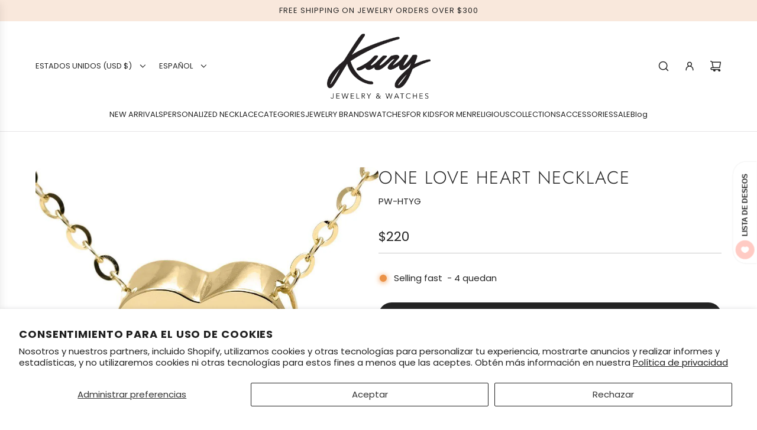

--- FILE ---
content_type: text/html; charset=utf-8
request_url: https://www.shopkury.com/es/products/our-love-heart-necklace
body_size: 70843
content:
<!doctype html>
<html class="js" lang="es">
<head>
  <!-- Basic page needs ================================================== -->
  <meta charset="utf-8"><meta http-equiv="X-UA-Compatible" content="IE=edge"><link rel="preconnect" href="https://fonts.shopifycdn.com" crossorigin><link href="//www.shopkury.com/cdn/shop/t/32/assets/swiper-bundle.min.css?v=127370101718424465871747152520" rel="stylesheet" type="text/css" media="all" />
  <link href="//www.shopkury.com/cdn/shop/t/32/assets/photoswipe.min.css?v=165459975419098386681747152519" rel="stylesheet" type="text/css" media="all" />
  <link href="//www.shopkury.com/cdn/shop/t/32/assets/theme.min.css?v=1592920561463479371747152520" rel="stylesheet" type="text/css" media="all" />
  <link href="//www.shopkury.com/cdn/shop/t/32/assets/custom.css?v=168351074244477020211750189013" rel="stylesheet" type="text/css" media="all" />

  

    <link rel="preload" as="font" href="//www.shopkury.com/cdn/fonts/jost/jost_n3.a5df7448b5b8c9a76542f085341dff794ff2a59d.woff2" type="font/woff2" crossorigin>
    

    <link rel="preload" as="font" href="//www.shopkury.com/cdn/fonts/poppins/poppins_n4.0ba78fa5af9b0e1a374041b3ceaadf0a43b41362.woff2" type="font/woff2" crossorigin>
    
<!-- Title and description ================================================== -->
  <title>
    One Love Heart Necklace &ndash; SHOPKURY.COM
  </title>

  
    <meta name="description" content="Kury Collection - 14k Yellow Gold Necklace with removable Heart Pendant (16 to 18 inches long, adjustable length)">
  

  <!-- Helpers ================================================== -->
  <!-- /snippets/social-meta-tags.liquid -->


<meta property="og:site_name" content="SHOPKURY.COM">
<meta property="og:url" content="https://www.shopkury.com/es/products/our-love-heart-necklace">
<meta property="og:title" content="One Love Heart Necklace">
<meta property="og:type" content="product">
<meta property="og:description" content="Kury Collection - 14k Yellow Gold Necklace with removable Heart Pendant (16 to 18 inches long, adjustable length)">

  <meta property="og:price:amount" content="220">
  <meta property="og:price:currency" content="USD">

<meta property="og:image" content="http://www.shopkury.com/cdn/shop/products/cd9bdf746fd385372f9b7acc2f6a7339.jpg?v=1745607508">
<meta property="og:image:alt" content="One Love Heart Necklace by Kury - Available at SHOPKURY.COM. Free Shipping on orders over $200. Trusted jewelers since 1965, from San Juan, Puerto Rico.">
<meta property="og:image:secure_url" content="https://www.shopkury.com/cdn/shop/products/cd9bdf746fd385372f9b7acc2f6a7339.jpg?v=1745607508">


<meta name="x:card" content="summary_large_image">
<meta name="x:title" content="One Love Heart Necklace">
<meta name="x:description" content="Kury Collection - 14k Yellow Gold Necklace with removable Heart Pendant (16 to 18 inches long, adjustable length)">

  <link rel="canonical" href="https://www.shopkury.com/es/products/our-love-heart-necklace"/>
  <meta name="viewport" content="width=device-width, initial-scale=1, shrink-to-fit=no">
  <meta name="theme-color" content="rgba(36 36 36 / 1.0)">

  <!-- CSS ================================================== -->
  <style>
/*============================================================================
  #Typography
==============================================================================*/






@font-face {
  font-family: Jost;
  font-weight: 300;
  font-style: normal;
  font-display: swap;
  src: url("//www.shopkury.com/cdn/fonts/jost/jost_n3.a5df7448b5b8c9a76542f085341dff794ff2a59d.woff2") format("woff2"),
       url("//www.shopkury.com/cdn/fonts/jost/jost_n3.882941f5a26d0660f7dd135c08afc57fc6939a07.woff") format("woff");
}

@font-face {
  font-family: Poppins;
  font-weight: 400;
  font-style: normal;
  font-display: swap;
  src: url("//www.shopkury.com/cdn/fonts/poppins/poppins_n4.0ba78fa5af9b0e1a374041b3ceaadf0a43b41362.woff2") format("woff2"),
       url("//www.shopkury.com/cdn/fonts/poppins/poppins_n4.214741a72ff2596839fc9760ee7a770386cf16ca.woff") format("woff");
}


  @font-face {
  font-family: Jost;
  font-weight: 400;
  font-style: normal;
  font-display: swap;
  src: url("//www.shopkury.com/cdn/fonts/jost/jost_n4.d47a1b6347ce4a4c9f437608011273009d91f2b7.woff2") format("woff2"),
       url("//www.shopkury.com/cdn/fonts/jost/jost_n4.791c46290e672b3f85c3d1c651ef2efa3819eadd.woff") format("woff");
}




  @font-face {
  font-family: Poppins;
  font-weight: 700;
  font-style: normal;
  font-display: swap;
  src: url("//www.shopkury.com/cdn/fonts/poppins/poppins_n7.56758dcf284489feb014a026f3727f2f20a54626.woff2") format("woff2"),
       url("//www.shopkury.com/cdn/fonts/poppins/poppins_n7.f34f55d9b3d3205d2cd6f64955ff4b36f0cfd8da.woff") format("woff");
}




  @font-face {
  font-family: Poppins;
  font-weight: 400;
  font-style: italic;
  font-display: swap;
  src: url("//www.shopkury.com/cdn/fonts/poppins/poppins_i4.846ad1e22474f856bd6b81ba4585a60799a9f5d2.woff2") format("woff2"),
       url("//www.shopkury.com/cdn/fonts/poppins/poppins_i4.56b43284e8b52fc64c1fd271f289a39e8477e9ec.woff") format("woff");
}




  @font-face {
  font-family: Poppins;
  font-weight: 700;
  font-style: italic;
  font-display: swap;
  src: url("//www.shopkury.com/cdn/fonts/poppins/poppins_i7.42fd71da11e9d101e1e6c7932199f925f9eea42d.woff2") format("woff2"),
       url("//www.shopkury.com/cdn/fonts/poppins/poppins_i7.ec8499dbd7616004e21155106d13837fff4cf556.woff") format("woff");
}









/*============================================================================
  #General Variables
==============================================================================*/

:root {

  --font-weight-normal: 400;
  --font-weight-bold: 700;
  --font-weight-header-bold: 400;

  --header-font-stack: Jost, sans-serif;
  --header-font-weight: 300;
  --header-font-style: normal;
  --header-text-size: 30;
  --header-text-size-px: 30px;
  --header-mobile-text-size-px: 22px;

  --header-font-case: uppercase;
  --header-font-size: 13;
  --header-font-size-px: 13px;

  --heading-spacing: 0.05em;
  --heading-line-height: 1.2;
  --heading-font-case: uppercase;
  --heading-font-stack: FontDrop;

  --body-font-stack: Poppins, sans-serif;
  --body-font-weight: 400;
  --body-font-style: normal;

  --button-font-stack: Jost, sans-serif;
  --button-font-weight: 300;
  --button-font-style: normal;

  --label-font-stack: Jost, sans-serif;
  --label-font-weight: 300;
  --label-font-style: normal;
  --label-font-case: uppercase;
  --label-spacing: 1px;

  --navigation-font-stack: Poppins, sans-serif;
  --navigation-font-weight: 400;
  --navigation-font-style: normal;
  --navigation-font-letter-spacing: 0px;

  --base-font-size-int: 15;
  --base-font-size: 15px;

  --body-font-size-12-to-em: 0.8em;
  --body-font-size-16-to-em: 1.07em;
  --body-font-size-22-to-em: 1.47em;
  --body-font-size-28-to-em: 1.87em;
  --body-font-size-36-to-em: 2.4em;

  /* Heading Sizes */

  
  --h1-size: 38px;
  --h2-size: 30px;
  --h3-size: 26px;
  --h4-size: 23px;
  --h5-size: 19px;
  --h6-size: 16px;

  --sale-badge-color: rgba(220 53 69 / 1.0);
  --sold-out-badge-color: rgba(73 73 73 / 1.0);
  --custom-badge-color: rgba(73 73 73 / 1.0);
  --preorder-badge-color: rgba(73 73 73 / 1.0);
  --countdown-badge-color: rgba(73 73 73 / 1.0);
  --badge-font-color: rgba(255 255 255 / 1.0);

  --primary-btn-text-color: rgba(255 255 255 / 1.0);
  --primary-btn-text-color-opacity50: color-mix(in srgb, var(--primary-btn-text-color), transparent 50%);
  --primary-btn-bg-color: rgba(36 36 36 / 1.0);
  --primary-btn-bg-color-opacity50: color-mix(in srgb, var(--primary-btn-bg-color), transparent 50%);

  --button-text-case: uppercase;
  --button-font-size: 14;
  --button-font-size-px: 14px;
  --button-text-spacing-px: 1px;

  
    --text-line-clamp: none;
  

  
    --alt-btn-border-radius: 1.875rem;
    

  --text-color: rgba(36 36 36 / 1.0);
  --text-color-transparent05: color-mix(in srgb, var(--text-color), transparent 95%);
  --text-color-transparent10: color-mix(in srgb, var(--text-color), transparent 90%);
  --text-color-transparent15: color-mix(in srgb, var(--text-color), transparent 85%);
  --text-color-transparent25: color-mix(in srgb, var(--text-color), transparent 75%);
  --text-color-transparent30: color-mix(in srgb, var(--text-color), transparent 70%);
  --text-color-transparent40: color-mix(in srgb, var(--text-color), transparent 60%);
  --text-color-transparent50: color-mix(in srgb, var(--text-color), transparent 50%);
  --text-color-transparent5: color-mix(in srgb, var(--text-color), transparent 50%);
  --text-color-transparent6: color-mix(in srgb, var(--text-color), transparent 40%);
  --text-color-transparent7: color-mix(in srgb, var(--text-color), transparent 30%);
  --text-color-transparent8: color-mix(in srgb, var(--text-color), transparent 20%);

  
    --heading-xl-font-size: 28px;
    --heading-l-font-size: 22px;
    --subheading-font-size: 20px;
  

  
    --small-body-font-size: 12px;
  

  --link-color: rgba(36 36 36 / 1.0);
  --on-sale-color: rgba(220 53 69 / 1.0);

  --body-color: rgba(255 255 255 / 1.0);
  --body-color-darken10: #e6e6e6;
  --body-color-transparent00: color-mix(in srgb, var(--body-color), transparent 100%);
  --body-color-transparent40: color-mix(in srgb, var(--body-color), transparent 60%);
  --body-color-transparent50: color-mix(in srgb, var(--body-color), transparent 50%);
  --body-color-transparent90: color-mix(in srgb, var(--body-color), transparent 10%);

  --body-overlay-color: color-mix(in srgb, var(--body-color-darken10), transparent 30%);

  --body-secondary-color: rgba(255 255 255 / 1.0);
  --body-secondary-color-transparent00: color-mix(in srgb, var(--body-secondary-color), transparent 100%);
  --body-secondary-color-darken05: color-mix(in srgb, var(--body-secondary-color), transparent 95%);

  --color-primary-background: #ffffff;
  --color-primary-background-rgb: 255, 255, 255;
  --color-secondary-background: rgba(255 255 255 / 1.0);

  --border-color: rgba(36, 36, 36, 0.25);
  --link-border-color: color-mix(in srgb, var(--link-color), transparent 50%);
  --border-color-darken10: #0a0a0a;
  --view-in-space-button-background: #f2f2f2;

  --header-color: rgba(255 255 255 / 1.0);
  --header-color-darken5-filter: #f2f2f2;
  --header-color-darken5: color-mix(in srgb, var(--header-color-darken5-filter), transparent 0%);

  --header-border-color: rgba(230 229 231 / 1.0);

  --announcement-text-size: 13px;
  --announcement-text-spacing: 1px;

  --logo-font-size: 20px;

  --overlay-header-text-color: rgba(255 255 255 / 1.0);
  --nav-text-color: rgba(36 36 36 / 1.0);
  --nav-text-color-transparent5: color-mix(in srgb, var(--nav-text-color), transparent 95%);
  --nav-text-color-transparent10: color-mix(in srgb, var(--nav-text-color), transparent 90%);
  --nav-text-color-transparent30: color-mix(in srgb, var(--nav-text-color), transparent 70%);
  --nav-text-color-transparent50: color-mix(in srgb, var(--nav-text-color), transparent 50%);

  --nav-text-hover: rgba(73 73 73 / 1.0);

  --color-scheme-light-background: rgba(249 249 251 / 1.0);
  --color-scheme-light-background-transparent40: color-mix(in srgb, var(--color-scheme-light-background), transparent 60%);
  --color-scheme-light-background-transparent50: color-mix(in srgb, var(--color-scheme-light-background), transparent 50%);
  --color-scheme-light-background-rgb: 249, 249, 251;

  --color-scheme-light-text: rgba(36 36 36 / 1.0);
  --color-scheme-light-text-transparent10: color-mix(in srgb, var(--color-scheme-light-text), transparent 90%);
  --color-scheme-light-text-transparent25: color-mix(in srgb, var(--color-scheme-light-text), transparent 75%);
  --color-scheme-light-text-transparent40: color-mix(in srgb, var(--color-scheme-light-text), transparent 60%);
  --color-scheme-light-text-transparent50: color-mix(in srgb, var(--color-scheme-light-text), transparent 50%);
  --color-scheme-light-text-transparent60: color-mix(in srgb, var(--color-scheme-light-text), transparent 40%);
  --color-scheme-light-text-transparent80: color-mix(in srgb, var(--color-scheme-light-text), transparent 20%);

  --color-scheme-feature-background: rgba(150 150 150 / 1.0);
  --color-scheme-feature-background-transparent40: color-mix(in srgb, var(--color-scheme-feature-background), transparent 60%);
  --color-scheme-feature-background-transparent50: color-mix(in srgb, var(--color-scheme-feature-background), transparent 50%);
  --color-scheme-feature-background-rgb: 150, 150, 150;

  --color-scheme-feature-text: rgba(255 255 255 / 1.0);
  --color-scheme-feature-text-transparent10: color-mix(in srgb, var(--color-scheme-feature-text), transparent 90%);
  --color-scheme-feature-text-transparent25: color-mix(in srgb, var(--color-scheme-feature-text), transparent 75%);
  --color-scheme-feature-text-transparent40: color-mix(in srgb, var(--color-scheme-feature-text), transparent 60%);
  --color-scheme-feature-text-transparent50: color-mix(in srgb, var(--color-scheme-feature-text), transparent 50%);
  --color-scheme-feature-text-transparent60: color-mix(in srgb, var(--color-scheme-feature-text), transparent 40%);
  --color-scheme-feature-text-transparent80: color-mix(in srgb, var(--color-scheme-feature-text), transparent 20%);

  --homepage-sections-accent-secondary-color-transparent60: color-mix(in srgb, var(--color-scheme-feature-text), transparent 40%);

  --color-scheme-dark-background: rgba(73 73 73 / 1.0);
  --color-scheme-dark-background-transparent40: color-mix(in srgb, var(--color-scheme-dark-background), transparent 60%);
  --color-scheme-dark-background-transparent50: color-mix(in srgb, var(--color-scheme-dark-background), transparent 50%);
  --color-scheme-dark-background-rgb: 73, 73, 73;

  --color-scheme-dark-text: rgba(255 255 255 / 1.0);
  --color-scheme-dark-text-transparent10: color-mix(in srgb, var(--color-scheme-dark-text), transparent 90%);
  --color-scheme-dark-text-transparent25: color-mix(in srgb, var(--color-scheme-dark-text), transparent 75%);
  --color-scheme-dark-text-transparent40: color-mix(in srgb, var(--color-scheme-dark-text), transparent 60%);
  --color-scheme-dark-text-transparent50: color-mix(in srgb, var(--color-scheme-dark-text), transparent 50%);
  --color-scheme-dark-text-transparent60: color-mix(in srgb, var(--color-scheme-dark-text), transparent 40%);
  --color-scheme-dark-text-transparent80: color-mix(in srgb, var(--color-scheme-dark-text), transparent 20%);

  --filter-bg-color: rgba(36, 36, 36, 0.1);

  --menu-drawer-color: rgba(255 255 255 / 1.0);
  --menu-drawer-text-color: rgba(36 36 36 / 1.0);
  --menu-drawer-text-color-transparent10: color-mix(in srgb, var(--menu-drawer-text-color), transparent 90%);
  --menu-drawer-text-color-transparent30: color-mix(in srgb, var(--menu-drawer-text-color), transparent 70%);
  --menu-drawer-border-color: color-mix(in srgb, var(--menu-drawer-text-color), transparent 75%);
  --menu-drawer-text-hover-color: rgba(73 73 73 / 1.0);

  --cart-drawer-color: rgba(255 255 255 / 1.0);
  --cart-drawer-color-transparent50: color-mix(in srgb, var(--cart-drawer-color), transparent 50%);
  --cart-drawer-text-color: rgba(36 36 36 / 1.0);
  --cart-drawer-text-color-transparent10: color-mix(in srgb, var(--cart-drawer-text-color), transparent 90%);
  --cart-drawer-text-color-transparent25: color-mix(in srgb, var(--cart-drawer-text-color), transparent 75%);
  --cart-drawer-text-color-transparent40: color-mix(in srgb, var(--cart-drawer-text-color), transparent 60%);
  --cart-drawer-text-color-transparent50: color-mix(in srgb, var(--cart-drawer-text-color), transparent 50%);
  --cart-drawer-text-color-transparent70: color-mix(in srgb, var(--cart-drawer-text-color), transparent 30%);
  --cart-drawer-border-color: color-mix(in srgb, var(--cart-drawer-text-color), transparent 75%);

  --success-color: #28a745;
  --error-color: #DC3545;
  --warning-color: #EB9247;

  /* Shop Pay Installments variables */
  --color-body: rgba(255 255 255 / 1.0);
  --color-bg: rgba(255 255 255 / 1.0);

  /* Checkbox */
  --checkbox-size: 16px;
  --inline-icon-size: 16px;
  --line-height-base: 1.6;

  /* Grid spacing */
  --grid-spacing: 20px;
  
    --grid-spacing-tight: 10px;
    --grid-spacing-loose: 20px;
  

  /* Border radius */
  --block-border-radius: 0;
  --input-border-radius: 0;
  --thumbnail-border-radius: 0;
  --badge-border-radius: 0;
  
    --block-border-radius: 0.7rem;
    --input-border-radius: 0.4rem;
    --thumbnail-border-radius: 0.4rem;
    --badge-border-radius: 0.3rem;
    --swatch-border-radius: 0.2rem;
  

  --swatch-border-radius: 0;
  
    --swatch-border-radius: 50%;
  
}
</style>

  <style data-shopify>
    *,
    *::before,
    *::after {
      box-sizing: inherit;
    }

    html {
      box-sizing: border-box;
      background-color: var(--body-color);
      height: 100%;
      margin: 0;
    }

    body {
      background-color: var(--body-color);
      min-height: 100%;
      margin: 0;
      display: grid;
      grid-template-rows: auto auto 1fr auto;
      grid-template-columns: 100%;
      overflow-x: hidden;
    }

    .sr-only {
      position: absolute;
      width: 1px;
      height: 1px;
      padding: 0;
      margin: -1px;
      overflow: hidden;
      clip: rect(0, 0, 0, 0);
      border: 0;
    }

    .sr-only-focusable:active, .sr-only-focusable:focus {
      position: static;
      width: auto;
      height: auto;
      margin: 0;
      overflow: visible;
      clip: auto;
    }
  </style>

<!-- Google Tag Manager -->
<script>
(function(w,d,s,l,i){w[l]=w[l]||[];w[l].push({'gtm.start':
new Date().getTime(),event:'gtm.js'});var f=d.getElementsByTagName(s)[0],
j=d.createElement(s),dl=l!='dataLayer'?'&l='+l:'';j.async=true;j.src=
'https://www.googletagmanager.com/gtm.js?id=GTM-M56SGWQQ'+dl;f.parentNode.insertBefore(j,f);
})(window,document,'script','dataLayer','GTM-M56SGWQQ');
</script>
<!-- End Google Tag Manager -->


  <!-- Header hook for plugins ================================================== -->
  <script>window.performance && window.performance.mark && window.performance.mark('shopify.content_for_header.start');</script><meta name="google-site-verification" content="J0ScUwAF3qd42DSs88TUoMXtLHNmF2OP5nzkjiV4Muc">
<meta id="shopify-digital-wallet" name="shopify-digital-wallet" content="/32900284548/digital_wallets/dialog">
<meta name="shopify-checkout-api-token" content="98d4a8b4c5f5a1de70289da3a3e50c34">
<link rel="alternate" hreflang="x-default" href="https://www.shopkury.com/products/our-love-heart-necklace">
<link rel="alternate" hreflang="en" href="https://www.shopkury.com/products/our-love-heart-necklace">
<link rel="alternate" hreflang="es" href="https://www.shopkury.com/es/products/our-love-heart-necklace">
<link rel="alternate" type="application/json+oembed" href="https://www.shopkury.com/es/products/our-love-heart-necklace.oembed">
<script async="async" src="/checkouts/internal/preloads.js?locale=es-US"></script>
<link rel="preconnect" href="https://shop.app" crossorigin="anonymous">
<script async="async" src="https://shop.app/checkouts/internal/preloads.js?locale=es-US&shop_id=32900284548" crossorigin="anonymous"></script>
<script id="apple-pay-shop-capabilities" type="application/json">{"shopId":32900284548,"countryCode":"US","currencyCode":"USD","merchantCapabilities":["supports3DS"],"merchantId":"gid:\/\/shopify\/Shop\/32900284548","merchantName":"SHOPKURY.COM","requiredBillingContactFields":["postalAddress","email"],"requiredShippingContactFields":["postalAddress","email"],"shippingType":"shipping","supportedNetworks":["visa","masterCard","discover","elo","jcb"],"total":{"type":"pending","label":"SHOPKURY.COM","amount":"1.00"},"shopifyPaymentsEnabled":true,"supportsSubscriptions":true}</script>
<script id="shopify-features" type="application/json">{"accessToken":"98d4a8b4c5f5a1de70289da3a3e50c34","betas":["rich-media-storefront-analytics"],"domain":"www.shopkury.com","predictiveSearch":true,"shopId":32900284548,"locale":"es"}</script>
<script>var Shopify = Shopify || {};
Shopify.shop = "kury-jewelry.myshopify.com";
Shopify.locale = "es";
Shopify.currency = {"active":"USD","rate":"1.0"};
Shopify.country = "US";
Shopify.theme = {"name":"Capital - Power Tools","id":151486365916,"schema_name":"Capital","schema_version":"34.0.0","theme_store_id":null,"role":"main"};
Shopify.theme.handle = "null";
Shopify.theme.style = {"id":null,"handle":null};
Shopify.cdnHost = "www.shopkury.com/cdn";
Shopify.routes = Shopify.routes || {};
Shopify.routes.root = "/es/";</script>
<script type="module">!function(o){(o.Shopify=o.Shopify||{}).modules=!0}(window);</script>
<script>!function(o){function n(){var o=[];function n(){o.push(Array.prototype.slice.apply(arguments))}return n.q=o,n}var t=o.Shopify=o.Shopify||{};t.loadFeatures=n(),t.autoloadFeatures=n()}(window);</script>
<script>
  window.ShopifyPay = window.ShopifyPay || {};
  window.ShopifyPay.apiHost = "shop.app\/pay";
  window.ShopifyPay.redirectState = null;
</script>
<script id="shop-js-analytics" type="application/json">{"pageType":"product"}</script>
<script defer="defer" async type="module" src="//www.shopkury.com/cdn/shopifycloud/shop-js/modules/v2/client.init-shop-cart-sync_2Gr3Q33f.es.esm.js"></script>
<script defer="defer" async type="module" src="//www.shopkury.com/cdn/shopifycloud/shop-js/modules/v2/chunk.common_noJfOIa7.esm.js"></script>
<script defer="defer" async type="module" src="//www.shopkury.com/cdn/shopifycloud/shop-js/modules/v2/chunk.modal_Deo2FJQo.esm.js"></script>
<script type="module">
  await import("//www.shopkury.com/cdn/shopifycloud/shop-js/modules/v2/client.init-shop-cart-sync_2Gr3Q33f.es.esm.js");
await import("//www.shopkury.com/cdn/shopifycloud/shop-js/modules/v2/chunk.common_noJfOIa7.esm.js");
await import("//www.shopkury.com/cdn/shopifycloud/shop-js/modules/v2/chunk.modal_Deo2FJQo.esm.js");

  window.Shopify.SignInWithShop?.initShopCartSync?.({"fedCMEnabled":true,"windoidEnabled":true});

</script>
<script>
  window.Shopify = window.Shopify || {};
  if (!window.Shopify.featureAssets) window.Shopify.featureAssets = {};
  window.Shopify.featureAssets['shop-js'] = {"shop-cart-sync":["modules/v2/client.shop-cart-sync_CLKquFP5.es.esm.js","modules/v2/chunk.common_noJfOIa7.esm.js","modules/v2/chunk.modal_Deo2FJQo.esm.js"],"init-fed-cm":["modules/v2/client.init-fed-cm_UIHl99eI.es.esm.js","modules/v2/chunk.common_noJfOIa7.esm.js","modules/v2/chunk.modal_Deo2FJQo.esm.js"],"shop-cash-offers":["modules/v2/client.shop-cash-offers_CmfU17z0.es.esm.js","modules/v2/chunk.common_noJfOIa7.esm.js","modules/v2/chunk.modal_Deo2FJQo.esm.js"],"shop-login-button":["modules/v2/client.shop-login-button_TNcmr2ON.es.esm.js","modules/v2/chunk.common_noJfOIa7.esm.js","modules/v2/chunk.modal_Deo2FJQo.esm.js"],"pay-button":["modules/v2/client.pay-button_Bev6HBFS.es.esm.js","modules/v2/chunk.common_noJfOIa7.esm.js","modules/v2/chunk.modal_Deo2FJQo.esm.js"],"shop-button":["modules/v2/client.shop-button_D1FAYBb2.es.esm.js","modules/v2/chunk.common_noJfOIa7.esm.js","modules/v2/chunk.modal_Deo2FJQo.esm.js"],"avatar":["modules/v2/client.avatar_BTnouDA3.es.esm.js"],"init-windoid":["modules/v2/client.init-windoid_DEZXpPDW.es.esm.js","modules/v2/chunk.common_noJfOIa7.esm.js","modules/v2/chunk.modal_Deo2FJQo.esm.js"],"init-shop-for-new-customer-accounts":["modules/v2/client.init-shop-for-new-customer-accounts_BplbpZyb.es.esm.js","modules/v2/client.shop-login-button_TNcmr2ON.es.esm.js","modules/v2/chunk.common_noJfOIa7.esm.js","modules/v2/chunk.modal_Deo2FJQo.esm.js"],"init-shop-email-lookup-coordinator":["modules/v2/client.init-shop-email-lookup-coordinator_HqkMc84a.es.esm.js","modules/v2/chunk.common_noJfOIa7.esm.js","modules/v2/chunk.modal_Deo2FJQo.esm.js"],"init-shop-cart-sync":["modules/v2/client.init-shop-cart-sync_2Gr3Q33f.es.esm.js","modules/v2/chunk.common_noJfOIa7.esm.js","modules/v2/chunk.modal_Deo2FJQo.esm.js"],"shop-toast-manager":["modules/v2/client.shop-toast-manager_SugAQS8a.es.esm.js","modules/v2/chunk.common_noJfOIa7.esm.js","modules/v2/chunk.modal_Deo2FJQo.esm.js"],"init-customer-accounts":["modules/v2/client.init-customer-accounts_fxIyJgvX.es.esm.js","modules/v2/client.shop-login-button_TNcmr2ON.es.esm.js","modules/v2/chunk.common_noJfOIa7.esm.js","modules/v2/chunk.modal_Deo2FJQo.esm.js"],"init-customer-accounts-sign-up":["modules/v2/client.init-customer-accounts-sign-up_DnItKKRk.es.esm.js","modules/v2/client.shop-login-button_TNcmr2ON.es.esm.js","modules/v2/chunk.common_noJfOIa7.esm.js","modules/v2/chunk.modal_Deo2FJQo.esm.js"],"shop-follow-button":["modules/v2/client.shop-follow-button_Bfwbpk3m.es.esm.js","modules/v2/chunk.common_noJfOIa7.esm.js","modules/v2/chunk.modal_Deo2FJQo.esm.js"],"checkout-modal":["modules/v2/client.checkout-modal_BA6xEtNy.es.esm.js","modules/v2/chunk.common_noJfOIa7.esm.js","modules/v2/chunk.modal_Deo2FJQo.esm.js"],"shop-login":["modules/v2/client.shop-login_D2RP8Rbe.es.esm.js","modules/v2/chunk.common_noJfOIa7.esm.js","modules/v2/chunk.modal_Deo2FJQo.esm.js"],"lead-capture":["modules/v2/client.lead-capture_Dq1M6aah.es.esm.js","modules/v2/chunk.common_noJfOIa7.esm.js","modules/v2/chunk.modal_Deo2FJQo.esm.js"],"payment-terms":["modules/v2/client.payment-terms_DYWUeaxY.es.esm.js","modules/v2/chunk.common_noJfOIa7.esm.js","modules/v2/chunk.modal_Deo2FJQo.esm.js"]};
</script>
<script>(function() {
  var isLoaded = false;
  function asyncLoad() {
    if (isLoaded) return;
    isLoaded = true;
    var urls = ["https:\/\/chimpstatic.com\/mcjs-connected\/js\/users\/e04fa8086ca8127898fbd734d\/87e912653ab44f6dc7e4dc140.js?shop=kury-jewelry.myshopify.com","\/\/d1liekpayvooaz.cloudfront.net\/apps\/customizery\/customizery.js?shop=kury-jewelry.myshopify.com"];
    for (var i = 0; i < urls.length; i++) {
      var s = document.createElement('script');
      s.type = 'text/javascript';
      s.async = true;
      s.src = urls[i];
      var x = document.getElementsByTagName('script')[0];
      x.parentNode.insertBefore(s, x);
    }
  };
  if(window.attachEvent) {
    window.attachEvent('onload', asyncLoad);
  } else {
    window.addEventListener('load', asyncLoad, false);
  }
})();</script>
<script id="__st">var __st={"a":32900284548,"offset":-14400,"reqid":"888097b9-f789-493d-8ccf-97ea7e4f35f4-1769046368","pageurl":"www.shopkury.com\/es\/products\/our-love-heart-necklace","u":"e698e6d6a65d","p":"product","rtyp":"product","rid":4666326057092};</script>
<script>window.ShopifyPaypalV4VisibilityTracking = true;</script>
<script id="captcha-bootstrap">!function(){'use strict';const t='contact',e='account',n='new_comment',o=[[t,t],['blogs',n],['comments',n],[t,'customer']],c=[[e,'customer_login'],[e,'guest_login'],[e,'recover_customer_password'],[e,'create_customer']],r=t=>t.map((([t,e])=>`form[action*='/${t}']:not([data-nocaptcha='true']) input[name='form_type'][value='${e}']`)).join(','),a=t=>()=>t?[...document.querySelectorAll(t)].map((t=>t.form)):[];function s(){const t=[...o],e=r(t);return a(e)}const i='password',u='form_key',d=['recaptcha-v3-token','g-recaptcha-response','h-captcha-response',i],f=()=>{try{return window.sessionStorage}catch{return}},m='__shopify_v',_=t=>t.elements[u];function p(t,e,n=!1){try{const o=window.sessionStorage,c=JSON.parse(o.getItem(e)),{data:r}=function(t){const{data:e,action:n}=t;return t[m]||n?{data:e,action:n}:{data:t,action:n}}(c);for(const[e,n]of Object.entries(r))t.elements[e]&&(t.elements[e].value=n);n&&o.removeItem(e)}catch(o){console.error('form repopulation failed',{error:o})}}const l='form_type',E='cptcha';function T(t){t.dataset[E]=!0}const w=window,h=w.document,L='Shopify',v='ce_forms',y='captcha';let A=!1;((t,e)=>{const n=(g='f06e6c50-85a8-45c8-87d0-21a2b65856fe',I='https://cdn.shopify.com/shopifycloud/storefront-forms-hcaptcha/ce_storefront_forms_captcha_hcaptcha.v1.5.2.iife.js',D={infoText:'Protegido por hCaptcha',privacyText:'Privacidad',termsText:'Términos'},(t,e,n)=>{const o=w[L][v],c=o.bindForm;if(c)return c(t,g,e,D).then(n);var r;o.q.push([[t,g,e,D],n]),r=I,A||(h.body.append(Object.assign(h.createElement('script'),{id:'captcha-provider',async:!0,src:r})),A=!0)});var g,I,D;w[L]=w[L]||{},w[L][v]=w[L][v]||{},w[L][v].q=[],w[L][y]=w[L][y]||{},w[L][y].protect=function(t,e){n(t,void 0,e),T(t)},Object.freeze(w[L][y]),function(t,e,n,w,h,L){const[v,y,A,g]=function(t,e,n){const i=e?o:[],u=t?c:[],d=[...i,...u],f=r(d),m=r(i),_=r(d.filter((([t,e])=>n.includes(e))));return[a(f),a(m),a(_),s()]}(w,h,L),I=t=>{const e=t.target;return e instanceof HTMLFormElement?e:e&&e.form},D=t=>v().includes(t);t.addEventListener('submit',(t=>{const e=I(t);if(!e)return;const n=D(e)&&!e.dataset.hcaptchaBound&&!e.dataset.recaptchaBound,o=_(e),c=g().includes(e)&&(!o||!o.value);(n||c)&&t.preventDefault(),c&&!n&&(function(t){try{if(!f())return;!function(t){const e=f();if(!e)return;const n=_(t);if(!n)return;const o=n.value;o&&e.removeItem(o)}(t);const e=Array.from(Array(32),(()=>Math.random().toString(36)[2])).join('');!function(t,e){_(t)||t.append(Object.assign(document.createElement('input'),{type:'hidden',name:u})),t.elements[u].value=e}(t,e),function(t,e){const n=f();if(!n)return;const o=[...t.querySelectorAll(`input[type='${i}']`)].map((({name:t})=>t)),c=[...d,...o],r={};for(const[a,s]of new FormData(t).entries())c.includes(a)||(r[a]=s);n.setItem(e,JSON.stringify({[m]:1,action:t.action,data:r}))}(t,e)}catch(e){console.error('failed to persist form',e)}}(e),e.submit())}));const S=(t,e)=>{t&&!t.dataset[E]&&(n(t,e.some((e=>e===t))),T(t))};for(const o of['focusin','change'])t.addEventListener(o,(t=>{const e=I(t);D(e)&&S(e,y())}));const B=e.get('form_key'),M=e.get(l),P=B&&M;t.addEventListener('DOMContentLoaded',(()=>{const t=y();if(P)for(const e of t)e.elements[l].value===M&&p(e,B);[...new Set([...A(),...v().filter((t=>'true'===t.dataset.shopifyCaptcha))])].forEach((e=>S(e,t)))}))}(h,new URLSearchParams(w.location.search),n,t,e,['guest_login'])})(!0,!0)}();</script>
<script integrity="sha256-4kQ18oKyAcykRKYeNunJcIwy7WH5gtpwJnB7kiuLZ1E=" data-source-attribution="shopify.loadfeatures" defer="defer" src="//www.shopkury.com/cdn/shopifycloud/storefront/assets/storefront/load_feature-a0a9edcb.js" crossorigin="anonymous"></script>
<script crossorigin="anonymous" defer="defer" src="//www.shopkury.com/cdn/shopifycloud/storefront/assets/shopify_pay/storefront-65b4c6d7.js?v=20250812"></script>
<script data-source-attribution="shopify.dynamic_checkout.dynamic.init">var Shopify=Shopify||{};Shopify.PaymentButton=Shopify.PaymentButton||{isStorefrontPortableWallets:!0,init:function(){window.Shopify.PaymentButton.init=function(){};var t=document.createElement("script");t.src="https://www.shopkury.com/cdn/shopifycloud/portable-wallets/latest/portable-wallets.es.js",t.type="module",document.head.appendChild(t)}};
</script>
<script data-source-attribution="shopify.dynamic_checkout.buyer_consent">
  function portableWalletsHideBuyerConsent(e){var t=document.getElementById("shopify-buyer-consent"),n=document.getElementById("shopify-subscription-policy-button");t&&n&&(t.classList.add("hidden"),t.setAttribute("aria-hidden","true"),n.removeEventListener("click",e))}function portableWalletsShowBuyerConsent(e){var t=document.getElementById("shopify-buyer-consent"),n=document.getElementById("shopify-subscription-policy-button");t&&n&&(t.classList.remove("hidden"),t.removeAttribute("aria-hidden"),n.addEventListener("click",e))}window.Shopify?.PaymentButton&&(window.Shopify.PaymentButton.hideBuyerConsent=portableWalletsHideBuyerConsent,window.Shopify.PaymentButton.showBuyerConsent=portableWalletsShowBuyerConsent);
</script>
<script>
  function portableWalletsCleanup(e){e&&e.src&&console.error("Failed to load portable wallets script "+e.src);var t=document.querySelectorAll("shopify-accelerated-checkout .shopify-payment-button__skeleton, shopify-accelerated-checkout-cart .wallet-cart-button__skeleton"),e=document.getElementById("shopify-buyer-consent");for(let e=0;e<t.length;e++)t[e].remove();e&&e.remove()}function portableWalletsNotLoadedAsModule(e){e instanceof ErrorEvent&&"string"==typeof e.message&&e.message.includes("import.meta")&&"string"==typeof e.filename&&e.filename.includes("portable-wallets")&&(window.removeEventListener("error",portableWalletsNotLoadedAsModule),window.Shopify.PaymentButton.failedToLoad=e,"loading"===document.readyState?document.addEventListener("DOMContentLoaded",window.Shopify.PaymentButton.init):window.Shopify.PaymentButton.init())}window.addEventListener("error",portableWalletsNotLoadedAsModule);
</script>

<script type="module" src="https://www.shopkury.com/cdn/shopifycloud/portable-wallets/latest/portable-wallets.es.js" onError="portableWalletsCleanup(this)" crossorigin="anonymous"></script>
<script nomodule>
  document.addEventListener("DOMContentLoaded", portableWalletsCleanup);
</script>

<script id='scb4127' type='text/javascript' async='' src='https://www.shopkury.com/cdn/shopifycloud/privacy-banner/storefront-banner.js'></script><link id="shopify-accelerated-checkout-styles" rel="stylesheet" media="screen" href="https://www.shopkury.com/cdn/shopifycloud/portable-wallets/latest/accelerated-checkout-backwards-compat.css" crossorigin="anonymous">
<style id="shopify-accelerated-checkout-cart">
        #shopify-buyer-consent {
  margin-top: 1em;
  display: inline-block;
  width: 100%;
}

#shopify-buyer-consent.hidden {
  display: none;
}

#shopify-subscription-policy-button {
  background: none;
  border: none;
  padding: 0;
  text-decoration: underline;
  font-size: inherit;
  cursor: pointer;
}

#shopify-subscription-policy-button::before {
  box-shadow: none;
}

      </style>

<script>window.performance && window.performance.mark && window.performance.mark('shopify.content_for_header.end');</script>

  <script defer src="//www.shopkury.com/cdn/shop/t/32/assets/eventBus.js?v=100401504747444416941747152519"></script>

  <script type="text/javascript">
		window.wetheme = {
			name: 'Flow',
			webcomponentRegistry: {
        registry: {},
				checkScriptLoaded: function(key) {
					return window.wetheme.webcomponentRegistry.registry[key] ? true : false
				},
        register: function(registration) {
            if(!window.wetheme.webcomponentRegistry.checkScriptLoaded(registration.key)) {
              window.wetheme.webcomponentRegistry.registry[registration.key] = registration
            }
        }
      }
    };
	</script>

  

  
<link href="//www.shopkury.com/cdn/shop/t/32/assets/filter-menu.css?v=177076383647685712371747192290" rel="stylesheet" type="text/css" media="all" />
<script src="//www.shopkury.com/cdn/shop/t/32/assets/filter-menu.js?v=178566624769549102821747152519" type="text/javascript"></script>



<!-- BEGIN app block: shopify://apps/zepto-product-personalizer/blocks/product_personalizer_main/7411210d-7b32-4c09-9455-e129e3be4729 --><!-- BEGIN app snippet: product-personalizer -->



  
 
 

<!-- END app snippet -->
<!-- BEGIN app snippet: zepto_common --><script>
var pplr_cart = {"note":null,"attributes":{},"original_total_price":0,"total_price":0,"total_discount":0,"total_weight":0.0,"item_count":0,"items":[],"requires_shipping":false,"currency":"USD","items_subtotal_price":0,"cart_level_discount_applications":[],"checkout_charge_amount":0};
var pplr_shop_currency = "USD";
var pplr_enabled_currencies_size = 107;
var pplr_money_formate = "${{ amount_no_decimals }}";
var pplr_manual_theme_selector=["CartCount span:first","tr:has([name*=updates])","tr img:first",".line-item__title",".cart__item--price .cart__price",".grid__item.one-half.text-right",".pplr_item_remove",".ajaxcart__qty",".header__cart-price-bubble span[data-cart-price-bubble]","form[action*=cart] [name=checkout]","Click To View Image","0","Discount Code {{ code }} is invalid","Discount code","Apply","#pplr_D_class","Subtotal","Shipping","EST. Total"];
</script>
<script defer src="//cdn-zeptoapps.com/product-personalizer/pplr_common.js?v=21" ></script><!-- END app snippet -->

<!-- END app block --><script src="https://cdn.shopify.com/extensions/019b92df-1966-750c-943d-a8ced4b05ac2/option-cli3-369/assets/gpomain.js" type="text/javascript" defer="defer"></script>
<link href="https://monorail-edge.shopifysvc.com" rel="dns-prefetch">
<script>(function(){if ("sendBeacon" in navigator && "performance" in window) {try {var session_token_from_headers = performance.getEntriesByType('navigation')[0].serverTiming.find(x => x.name == '_s').description;} catch {var session_token_from_headers = undefined;}var session_cookie_matches = document.cookie.match(/_shopify_s=([^;]*)/);var session_token_from_cookie = session_cookie_matches && session_cookie_matches.length === 2 ? session_cookie_matches[1] : "";var session_token = session_token_from_headers || session_token_from_cookie || "";function handle_abandonment_event(e) {var entries = performance.getEntries().filter(function(entry) {return /monorail-edge.shopifysvc.com/.test(entry.name);});if (!window.abandonment_tracked && entries.length === 0) {window.abandonment_tracked = true;var currentMs = Date.now();var navigation_start = performance.timing.navigationStart;var payload = {shop_id: 32900284548,url: window.location.href,navigation_start,duration: currentMs - navigation_start,session_token,page_type: "product"};window.navigator.sendBeacon("https://monorail-edge.shopifysvc.com/v1/produce", JSON.stringify({schema_id: "online_store_buyer_site_abandonment/1.1",payload: payload,metadata: {event_created_at_ms: currentMs,event_sent_at_ms: currentMs}}));}}window.addEventListener('pagehide', handle_abandonment_event);}}());</script>
<script id="web-pixels-manager-setup">(function e(e,d,r,n,o){if(void 0===o&&(o={}),!Boolean(null===(a=null===(i=window.Shopify)||void 0===i?void 0:i.analytics)||void 0===a?void 0:a.replayQueue)){var i,a;window.Shopify=window.Shopify||{};var t=window.Shopify;t.analytics=t.analytics||{};var s=t.analytics;s.replayQueue=[],s.publish=function(e,d,r){return s.replayQueue.push([e,d,r]),!0};try{self.performance.mark("wpm:start")}catch(e){}var l=function(){var e={modern:/Edge?\/(1{2}[4-9]|1[2-9]\d|[2-9]\d{2}|\d{4,})\.\d+(\.\d+|)|Firefox\/(1{2}[4-9]|1[2-9]\d|[2-9]\d{2}|\d{4,})\.\d+(\.\d+|)|Chrom(ium|e)\/(9{2}|\d{3,})\.\d+(\.\d+|)|(Maci|X1{2}).+ Version\/(15\.\d+|(1[6-9]|[2-9]\d|\d{3,})\.\d+)([,.]\d+|)( \(\w+\)|)( Mobile\/\w+|) Safari\/|Chrome.+OPR\/(9{2}|\d{3,})\.\d+\.\d+|(CPU[ +]OS|iPhone[ +]OS|CPU[ +]iPhone|CPU IPhone OS|CPU iPad OS)[ +]+(15[._]\d+|(1[6-9]|[2-9]\d|\d{3,})[._]\d+)([._]\d+|)|Android:?[ /-](13[3-9]|1[4-9]\d|[2-9]\d{2}|\d{4,})(\.\d+|)(\.\d+|)|Android.+Firefox\/(13[5-9]|1[4-9]\d|[2-9]\d{2}|\d{4,})\.\d+(\.\d+|)|Android.+Chrom(ium|e)\/(13[3-9]|1[4-9]\d|[2-9]\d{2}|\d{4,})\.\d+(\.\d+|)|SamsungBrowser\/([2-9]\d|\d{3,})\.\d+/,legacy:/Edge?\/(1[6-9]|[2-9]\d|\d{3,})\.\d+(\.\d+|)|Firefox\/(5[4-9]|[6-9]\d|\d{3,})\.\d+(\.\d+|)|Chrom(ium|e)\/(5[1-9]|[6-9]\d|\d{3,})\.\d+(\.\d+|)([\d.]+$|.*Safari\/(?![\d.]+ Edge\/[\d.]+$))|(Maci|X1{2}).+ Version\/(10\.\d+|(1[1-9]|[2-9]\d|\d{3,})\.\d+)([,.]\d+|)( \(\w+\)|)( Mobile\/\w+|) Safari\/|Chrome.+OPR\/(3[89]|[4-9]\d|\d{3,})\.\d+\.\d+|(CPU[ +]OS|iPhone[ +]OS|CPU[ +]iPhone|CPU IPhone OS|CPU iPad OS)[ +]+(10[._]\d+|(1[1-9]|[2-9]\d|\d{3,})[._]\d+)([._]\d+|)|Android:?[ /-](13[3-9]|1[4-9]\d|[2-9]\d{2}|\d{4,})(\.\d+|)(\.\d+|)|Mobile Safari.+OPR\/([89]\d|\d{3,})\.\d+\.\d+|Android.+Firefox\/(13[5-9]|1[4-9]\d|[2-9]\d{2}|\d{4,})\.\d+(\.\d+|)|Android.+Chrom(ium|e)\/(13[3-9]|1[4-9]\d|[2-9]\d{2}|\d{4,})\.\d+(\.\d+|)|Android.+(UC? ?Browser|UCWEB|U3)[ /]?(15\.([5-9]|\d{2,})|(1[6-9]|[2-9]\d|\d{3,})\.\d+)\.\d+|SamsungBrowser\/(5\.\d+|([6-9]|\d{2,})\.\d+)|Android.+MQ{2}Browser\/(14(\.(9|\d{2,})|)|(1[5-9]|[2-9]\d|\d{3,})(\.\d+|))(\.\d+|)|K[Aa][Ii]OS\/(3\.\d+|([4-9]|\d{2,})\.\d+)(\.\d+|)/},d=e.modern,r=e.legacy,n=navigator.userAgent;return n.match(d)?"modern":n.match(r)?"legacy":"unknown"}(),u="modern"===l?"modern":"legacy",c=(null!=n?n:{modern:"",legacy:""})[u],f=function(e){return[e.baseUrl,"/wpm","/b",e.hashVersion,"modern"===e.buildTarget?"m":"l",".js"].join("")}({baseUrl:d,hashVersion:r,buildTarget:u}),m=function(e){var d=e.version,r=e.bundleTarget,n=e.surface,o=e.pageUrl,i=e.monorailEndpoint;return{emit:function(e){var a=e.status,t=e.errorMsg,s=(new Date).getTime(),l=JSON.stringify({metadata:{event_sent_at_ms:s},events:[{schema_id:"web_pixels_manager_load/3.1",payload:{version:d,bundle_target:r,page_url:o,status:a,surface:n,error_msg:t},metadata:{event_created_at_ms:s}}]});if(!i)return console&&console.warn&&console.warn("[Web Pixels Manager] No Monorail endpoint provided, skipping logging."),!1;try{return self.navigator.sendBeacon.bind(self.navigator)(i,l)}catch(e){}var u=new XMLHttpRequest;try{return u.open("POST",i,!0),u.setRequestHeader("Content-Type","text/plain"),u.send(l),!0}catch(e){return console&&console.warn&&console.warn("[Web Pixels Manager] Got an unhandled error while logging to Monorail."),!1}}}}({version:r,bundleTarget:l,surface:e.surface,pageUrl:self.location.href,monorailEndpoint:e.monorailEndpoint});try{o.browserTarget=l,function(e){var d=e.src,r=e.async,n=void 0===r||r,o=e.onload,i=e.onerror,a=e.sri,t=e.scriptDataAttributes,s=void 0===t?{}:t,l=document.createElement("script"),u=document.querySelector("head"),c=document.querySelector("body");if(l.async=n,l.src=d,a&&(l.integrity=a,l.crossOrigin="anonymous"),s)for(var f in s)if(Object.prototype.hasOwnProperty.call(s,f))try{l.dataset[f]=s[f]}catch(e){}if(o&&l.addEventListener("load",o),i&&l.addEventListener("error",i),u)u.appendChild(l);else{if(!c)throw new Error("Did not find a head or body element to append the script");c.appendChild(l)}}({src:f,async:!0,onload:function(){if(!function(){var e,d;return Boolean(null===(d=null===(e=window.Shopify)||void 0===e?void 0:e.analytics)||void 0===d?void 0:d.initialized)}()){var d=window.webPixelsManager.init(e)||void 0;if(d){var r=window.Shopify.analytics;r.replayQueue.forEach((function(e){var r=e[0],n=e[1],o=e[2];d.publishCustomEvent(r,n,o)})),r.replayQueue=[],r.publish=d.publishCustomEvent,r.visitor=d.visitor,r.initialized=!0}}},onerror:function(){return m.emit({status:"failed",errorMsg:"".concat(f," has failed to load")})},sri:function(e){var d=/^sha384-[A-Za-z0-9+/=]+$/;return"string"==typeof e&&d.test(e)}(c)?c:"",scriptDataAttributes:o}),m.emit({status:"loading"})}catch(e){m.emit({status:"failed",errorMsg:(null==e?void 0:e.message)||"Unknown error"})}}})({shopId: 32900284548,storefrontBaseUrl: "https://www.shopkury.com",extensionsBaseUrl: "https://extensions.shopifycdn.com/cdn/shopifycloud/web-pixels-manager",monorailEndpoint: "https://monorail-edge.shopifysvc.com/unstable/produce_batch",surface: "storefront-renderer",enabledBetaFlags: ["2dca8a86"],webPixelsConfigList: [{"id":"505413852","configuration":"{\"config\":\"{\\\"pixel_id\\\":\\\"G-N70SJ5H0Z3\\\",\\\"gtag_events\\\":[{\\\"type\\\":\\\"purchase\\\",\\\"action_label\\\":\\\"G-N70SJ5H0Z3\\\"},{\\\"type\\\":\\\"page_view\\\",\\\"action_label\\\":\\\"G-N70SJ5H0Z3\\\"},{\\\"type\\\":\\\"view_item\\\",\\\"action_label\\\":\\\"G-N70SJ5H0Z3\\\"},{\\\"type\\\":\\\"search\\\",\\\"action_label\\\":\\\"G-N70SJ5H0Z3\\\"},{\\\"type\\\":\\\"add_to_cart\\\",\\\"action_label\\\":\\\"G-N70SJ5H0Z3\\\"},{\\\"type\\\":\\\"begin_checkout\\\",\\\"action_label\\\":\\\"G-N70SJ5H0Z3\\\"},{\\\"type\\\":\\\"add_payment_info\\\",\\\"action_label\\\":\\\"G-N70SJ5H0Z3\\\"}],\\\"enable_monitoring_mode\\\":false}\"}","eventPayloadVersion":"v1","runtimeContext":"OPEN","scriptVersion":"b2a88bafab3e21179ed38636efcd8a93","type":"APP","apiClientId":1780363,"privacyPurposes":[],"dataSharingAdjustments":{"protectedCustomerApprovalScopes":["read_customer_address","read_customer_email","read_customer_name","read_customer_personal_data","read_customer_phone"]}},{"id":"213287132","configuration":"{\"pixel_id\":\"2004934466472539\",\"pixel_type\":\"facebook_pixel\",\"metaapp_system_user_token\":\"-\"}","eventPayloadVersion":"v1","runtimeContext":"OPEN","scriptVersion":"ca16bc87fe92b6042fbaa3acc2fbdaa6","type":"APP","apiClientId":2329312,"privacyPurposes":["ANALYTICS","MARKETING","SALE_OF_DATA"],"dataSharingAdjustments":{"protectedCustomerApprovalScopes":["read_customer_address","read_customer_email","read_customer_name","read_customer_personal_data","read_customer_phone"]}},{"id":"74514652","configuration":"{\"tagID\":\"2613224011473\"}","eventPayloadVersion":"v1","runtimeContext":"STRICT","scriptVersion":"18031546ee651571ed29edbe71a3550b","type":"APP","apiClientId":3009811,"privacyPurposes":["ANALYTICS","MARKETING","SALE_OF_DATA"],"dataSharingAdjustments":{"protectedCustomerApprovalScopes":["read_customer_address","read_customer_email","read_customer_name","read_customer_personal_data","read_customer_phone"]}},{"id":"shopify-app-pixel","configuration":"{}","eventPayloadVersion":"v1","runtimeContext":"STRICT","scriptVersion":"0450","apiClientId":"shopify-pixel","type":"APP","privacyPurposes":["ANALYTICS","MARKETING"]},{"id":"shopify-custom-pixel","eventPayloadVersion":"v1","runtimeContext":"LAX","scriptVersion":"0450","apiClientId":"shopify-pixel","type":"CUSTOM","privacyPurposes":["ANALYTICS","MARKETING"]}],isMerchantRequest: false,initData: {"shop":{"name":"SHOPKURY.COM","paymentSettings":{"currencyCode":"USD"},"myshopifyDomain":"kury-jewelry.myshopify.com","countryCode":"US","storefrontUrl":"https:\/\/www.shopkury.com\/es"},"customer":null,"cart":null,"checkout":null,"productVariants":[{"price":{"amount":220.0,"currencyCode":"USD"},"product":{"title":"One Love Heart Necklace","vendor":"KURY COLLECTION","id":"4666326057092","untranslatedTitle":"One Love Heart Necklace","url":"\/es\/products\/our-love-heart-necklace","type":"Necklaces"},"id":"32666203226244","image":{"src":"\/\/www.shopkury.com\/cdn\/shop\/products\/cd9bdf746fd385372f9b7acc2f6a7339.jpg?v=1745607508"},"sku":"PW-HTYG","title":"Default Title","untranslatedTitle":"Default Title"}],"purchasingCompany":null},},"https://www.shopkury.com/cdn","fcfee988w5aeb613cpc8e4bc33m6693e112",{"modern":"","legacy":""},{"shopId":"32900284548","storefrontBaseUrl":"https:\/\/www.shopkury.com","extensionBaseUrl":"https:\/\/extensions.shopifycdn.com\/cdn\/shopifycloud\/web-pixels-manager","surface":"storefront-renderer","enabledBetaFlags":"[\"2dca8a86\"]","isMerchantRequest":"false","hashVersion":"fcfee988w5aeb613cpc8e4bc33m6693e112","publish":"custom","events":"[[\"page_viewed\",{}],[\"product_viewed\",{\"productVariant\":{\"price\":{\"amount\":220.0,\"currencyCode\":\"USD\"},\"product\":{\"title\":\"One Love Heart Necklace\",\"vendor\":\"KURY COLLECTION\",\"id\":\"4666326057092\",\"untranslatedTitle\":\"One Love Heart Necklace\",\"url\":\"\/es\/products\/our-love-heart-necklace\",\"type\":\"Necklaces\"},\"id\":\"32666203226244\",\"image\":{\"src\":\"\/\/www.shopkury.com\/cdn\/shop\/products\/cd9bdf746fd385372f9b7acc2f6a7339.jpg?v=1745607508\"},\"sku\":\"PW-HTYG\",\"title\":\"Default Title\",\"untranslatedTitle\":\"Default Title\"}}]]"});</script><script>
  window.ShopifyAnalytics = window.ShopifyAnalytics || {};
  window.ShopifyAnalytics.meta = window.ShopifyAnalytics.meta || {};
  window.ShopifyAnalytics.meta.currency = 'USD';
  var meta = {"product":{"id":4666326057092,"gid":"gid:\/\/shopify\/Product\/4666326057092","vendor":"KURY COLLECTION","type":"Necklaces","handle":"our-love-heart-necklace","variants":[{"id":32666203226244,"price":22000,"name":"One Love Heart Necklace","public_title":null,"sku":"PW-HTYG"}],"remote":false},"page":{"pageType":"product","resourceType":"product","resourceId":4666326057092,"requestId":"888097b9-f789-493d-8ccf-97ea7e4f35f4-1769046368"}};
  for (var attr in meta) {
    window.ShopifyAnalytics.meta[attr] = meta[attr];
  }
</script>
<script class="analytics">
  (function () {
    var customDocumentWrite = function(content) {
      var jquery = null;

      if (window.jQuery) {
        jquery = window.jQuery;
      } else if (window.Checkout && window.Checkout.$) {
        jquery = window.Checkout.$;
      }

      if (jquery) {
        jquery('body').append(content);
      }
    };

    var hasLoggedConversion = function(token) {
      if (token) {
        return document.cookie.indexOf('loggedConversion=' + token) !== -1;
      }
      return false;
    }

    var setCookieIfConversion = function(token) {
      if (token) {
        var twoMonthsFromNow = new Date(Date.now());
        twoMonthsFromNow.setMonth(twoMonthsFromNow.getMonth() + 2);

        document.cookie = 'loggedConversion=' + token + '; expires=' + twoMonthsFromNow;
      }
    }

    var trekkie = window.ShopifyAnalytics.lib = window.trekkie = window.trekkie || [];
    if (trekkie.integrations) {
      return;
    }
    trekkie.methods = [
      'identify',
      'page',
      'ready',
      'track',
      'trackForm',
      'trackLink'
    ];
    trekkie.factory = function(method) {
      return function() {
        var args = Array.prototype.slice.call(arguments);
        args.unshift(method);
        trekkie.push(args);
        return trekkie;
      };
    };
    for (var i = 0; i < trekkie.methods.length; i++) {
      var key = trekkie.methods[i];
      trekkie[key] = trekkie.factory(key);
    }
    trekkie.load = function(config) {
      trekkie.config = config || {};
      trekkie.config.initialDocumentCookie = document.cookie;
      var first = document.getElementsByTagName('script')[0];
      var script = document.createElement('script');
      script.type = 'text/javascript';
      script.onerror = function(e) {
        var scriptFallback = document.createElement('script');
        scriptFallback.type = 'text/javascript';
        scriptFallback.onerror = function(error) {
                var Monorail = {
      produce: function produce(monorailDomain, schemaId, payload) {
        var currentMs = new Date().getTime();
        var event = {
          schema_id: schemaId,
          payload: payload,
          metadata: {
            event_created_at_ms: currentMs,
            event_sent_at_ms: currentMs
          }
        };
        return Monorail.sendRequest("https://" + monorailDomain + "/v1/produce", JSON.stringify(event));
      },
      sendRequest: function sendRequest(endpointUrl, payload) {
        // Try the sendBeacon API
        if (window && window.navigator && typeof window.navigator.sendBeacon === 'function' && typeof window.Blob === 'function' && !Monorail.isIos12()) {
          var blobData = new window.Blob([payload], {
            type: 'text/plain'
          });

          if (window.navigator.sendBeacon(endpointUrl, blobData)) {
            return true;
          } // sendBeacon was not successful

        } // XHR beacon

        var xhr = new XMLHttpRequest();

        try {
          xhr.open('POST', endpointUrl);
          xhr.setRequestHeader('Content-Type', 'text/plain');
          xhr.send(payload);
        } catch (e) {
          console.log(e);
        }

        return false;
      },
      isIos12: function isIos12() {
        return window.navigator.userAgent.lastIndexOf('iPhone; CPU iPhone OS 12_') !== -1 || window.navigator.userAgent.lastIndexOf('iPad; CPU OS 12_') !== -1;
      }
    };
    Monorail.produce('monorail-edge.shopifysvc.com',
      'trekkie_storefront_load_errors/1.1',
      {shop_id: 32900284548,
      theme_id: 151486365916,
      app_name: "storefront",
      context_url: window.location.href,
      source_url: "//www.shopkury.com/cdn/s/trekkie.storefront.cd680fe47e6c39ca5d5df5f0a32d569bc48c0f27.min.js"});

        };
        scriptFallback.async = true;
        scriptFallback.src = '//www.shopkury.com/cdn/s/trekkie.storefront.cd680fe47e6c39ca5d5df5f0a32d569bc48c0f27.min.js';
        first.parentNode.insertBefore(scriptFallback, first);
      };
      script.async = true;
      script.src = '//www.shopkury.com/cdn/s/trekkie.storefront.cd680fe47e6c39ca5d5df5f0a32d569bc48c0f27.min.js';
      first.parentNode.insertBefore(script, first);
    };
    trekkie.load(
      {"Trekkie":{"appName":"storefront","development":false,"defaultAttributes":{"shopId":32900284548,"isMerchantRequest":null,"themeId":151486365916,"themeCityHash":"12855717728906314011","contentLanguage":"es","currency":"USD","eventMetadataId":"e47f3cee-4a61-4b08-8ea8-e02fb7ae1a8c"},"isServerSideCookieWritingEnabled":true,"monorailRegion":"shop_domain","enabledBetaFlags":["65f19447"]},"Session Attribution":{},"S2S":{"facebookCapiEnabled":true,"source":"trekkie-storefront-renderer","apiClientId":580111}}
    );

    var loaded = false;
    trekkie.ready(function() {
      if (loaded) return;
      loaded = true;

      window.ShopifyAnalytics.lib = window.trekkie;

      var originalDocumentWrite = document.write;
      document.write = customDocumentWrite;
      try { window.ShopifyAnalytics.merchantGoogleAnalytics.call(this); } catch(error) {};
      document.write = originalDocumentWrite;

      window.ShopifyAnalytics.lib.page(null,{"pageType":"product","resourceType":"product","resourceId":4666326057092,"requestId":"888097b9-f789-493d-8ccf-97ea7e4f35f4-1769046368","shopifyEmitted":true});

      var match = window.location.pathname.match(/checkouts\/(.+)\/(thank_you|post_purchase)/)
      var token = match? match[1]: undefined;
      if (!hasLoggedConversion(token)) {
        setCookieIfConversion(token);
        window.ShopifyAnalytics.lib.track("Viewed Product",{"currency":"USD","variantId":32666203226244,"productId":4666326057092,"productGid":"gid:\/\/shopify\/Product\/4666326057092","name":"One Love Heart Necklace","price":"220.00","sku":"PW-HTYG","brand":"KURY COLLECTION","variant":null,"category":"Necklaces","nonInteraction":true,"remote":false},undefined,undefined,{"shopifyEmitted":true});
      window.ShopifyAnalytics.lib.track("monorail:\/\/trekkie_storefront_viewed_product\/1.1",{"currency":"USD","variantId":32666203226244,"productId":4666326057092,"productGid":"gid:\/\/shopify\/Product\/4666326057092","name":"One Love Heart Necklace","price":"220.00","sku":"PW-HTYG","brand":"KURY COLLECTION","variant":null,"category":"Necklaces","nonInteraction":true,"remote":false,"referer":"https:\/\/www.shopkury.com\/es\/products\/our-love-heart-necklace"});
      }
    });


        var eventsListenerScript = document.createElement('script');
        eventsListenerScript.async = true;
        eventsListenerScript.src = "//www.shopkury.com/cdn/shopifycloud/storefront/assets/shop_events_listener-3da45d37.js";
        document.getElementsByTagName('head')[0].appendChild(eventsListenerScript);

})();</script>
<script
  defer
  src="https://www.shopkury.com/cdn/shopifycloud/perf-kit/shopify-perf-kit-3.0.4.min.js"
  data-application="storefront-renderer"
  data-shop-id="32900284548"
  data-render-region="gcp-us-central1"
  data-page-type="product"
  data-theme-instance-id="151486365916"
  data-theme-name="Capital"
  data-theme-version="34.0.0"
  data-monorail-region="shop_domain"
  data-resource-timing-sampling-rate="10"
  data-shs="true"
  data-shs-beacon="true"
  data-shs-export-with-fetch="true"
  data-shs-logs-sample-rate="1"
  data-shs-beacon-endpoint="https://www.shopkury.com/api/collect"
></script>
</head>


<body id="one-love-heart-necklace" class="template-product page-fade hover-zoom-enabled border-radius-curved">
   <!-- Google Tag Manager (noscript) -->
  <noscript>
    <iframe src="https://www.googletagmanager.com/ns.html?id=GTM-M56SGWQQ"
    height="0" width="0" style="display:none;visibility:hidden"></iframe>
  </noscript>
  <!-- End Google Tag Manager (noscript) -->
  <a class="btn skip-to-content-link sr-only" href="#MainContent">
    Saltar al contenido
  </a>

  
  <safe-load-scripts class="hidden">
    <script src="//www.shopkury.com/cdn/shop/t/32/assets/component-cart-quantity.js?v=70295216213169132451747152519" type="module" defer="defer" data-flow-load-key="component-cart-quantity"></script>
  </safe-load-scripts>
  <safe-load-scripts class="hidden">
    <script src="//www.shopkury.com/cdn/shop/t/32/assets/component-cart-update.js?v=38903525079000161031747152519" type="module" defer="defer" data-flow-load-key="component-cart-update"></script>
  </safe-load-scripts>
  

  
  
    <safe-load-scripts class="hidden">
      <script src="//www.shopkury.com/cdn/shop/t/32/assets/component-cart-drawer.js?v=181863441691857161131747152519" type="module" defer="defer" data-flow-load-key="component-cart-drawer"></script>
    </safe-load-scripts>
    <safe-load-scripts class="hidden">
      <script src="//www.shopkury.com/cdn/shop/t/32/assets/component-cart-update-modal.js?v=86464604851413727601747152519" type="module" defer="defer" data-flow-load-key="component-cart-update-modal"></script>
    </safe-load-scripts>
    
      <safe-load-scripts class="hidden">
        <script src="//www.shopkury.com/cdn/shop/t/32/assets/component-cart-recommendations.js?v=151411547966132855211747152519" type="module" defer="defer" data-flow-load-key="component-cart-recommendations"></script>
      </safe-load-scripts>
      
    

<cart-drawer
  aria-modal="true"
  role="dialog"
  aria-hidden="true"
  class="global-drawer"
  data-drawer-position="right"
>
  <span data-drawer-close class="global-drawer__overlay"></span>
  <div class="global-drawer__content">

    <header class="global-drawer__sticky-header">
      <button
        data-drawer-close
        type="button"
        aria-label="Cerrar"
        class="global-drawer__close"
      >
        <span class="fallback-text">Cerrar</span>
        




    <svg viewBox="0 0 20 20" fill="none" xmlns="http://www.w3.org/2000/svg" width="20" height="20"><path d="M5.63086 14.3692L10 10L14.3692 14.3692M14.3692 5.63086L9.99919 10L5.63086 5.63086" stroke="currentColor" stroke-width="1.5" stroke-linecap="round" stroke-linejoin="round"/></svg>
  
      </button>
      <div data-cart-dynamic-content="cart-header">
        <h3 class="cart-drawer__heading">Carrito (0)</h3>
      </div>
    </header>

    <div
      class="global-drawer__body global-drawer__body--with-padding cart-drawer__body"
      data-cart-dynamic-content="cart-body"
      data-cart-scroll-element
      tabindex="0"
    >
      <div class="global-drawer__body--content">
        

          <div class="cart-drawer__empty-container">
            
              <div class="cart-drawer__empty-message text-link-animated">Your cart is currently empty.</div>
            

            <div class="cart-drawer__empty-btn-container">
              
                <a class="btn dynamic-section-button--drawer-filled cart-drawer__empty-btn" href="/es/collections/all">Volver a la tienda</a>
              
            </div>
          </div>
        

        

        
      </div>
    </div>

    <div class="global-drawer__sticky-bottom" data-cart-dynamic-content="cart-footer">

      

    </div>
  </div>
</cart-drawer>
  

  
  <style data-shopify>
  size-guide-drawer .main-page-content .large--two-thirds {
    width: 100%;
  }

  size-guide-drawer .template-title--wrapper {
    display: none;
  }

  size-guide-drawer .main-page-content [data-sidebar-content] {
    display: none;
  }
</style>

<size-guide-drawer
  id="SizeGuideDrawer"
  aria-modal="true"
  role="dialog"
  aria-hidden="true"
  class="global-drawer"
  data-drawer-position="right"
>
  <span data-drawer-close class="global-drawer__overlay"></span>
  <div class="global-drawer__content">
    <header class="global-drawer__sticky-header">
      <button
        data-drawer-close
        type="button"
        aria-label="Cerrar"
        class="global-drawer__close"
      >
        <span class="fallback-text">Cerrar</span>
        




    <svg viewBox="0 0 20 20" fill="none" xmlns="http://www.w3.org/2000/svg" width="20" height="20"><path d="M5.63086 14.3692L10 10L14.3692 14.3692M14.3692 5.63086L9.99919 10L5.63086 5.63086" stroke="currentColor" stroke-width="1.5" stroke-linecap="round" stroke-linejoin="round"/></svg>
  
      </button>
      <div data-size-guide-dynamic-content="size-guide-header">
        <h3 class="size-guide-drawer__heading"></h3>
      </div>
    </header>

    <div class="global-drawer__body" tabindex="0">
      <div class="global-drawer__body--content size-guide-drawer__content global-drawer__disable-load-in-animations" data-size-guide-content>
        <!-- Content will be loaded dynamically -->
      </div>
    </div>
  </div>
</size-guide-drawer>

<safe-load-scripts class="hidden">
  <script src="//www.shopkury.com/cdn/shop/t/32/assets/component-size-guide-drawer.js?v=24077983703289731451747152519" type="module" defer="defer" data-flow-load-key="component-size-guide-drawer"></script>
</safe-load-scripts>

  <div id="DrawerOverlay" class="drawer-overlay"></div>
  <div id="ThemeModal" class="theme-modal width--modal"></div>

  <div 
    id="PageContainer" 
    data-editor-open="false" 
    data-cart-action="go_to_or_open_cart" 
    data-cart-type="drawer" 
    data-language-url="/es" 
    data-show-currency-code="false"
    data-currency-code="USD"
  >
    <!-- BEGIN sections: header-group -->
<div id="shopify-section-sections--19594606739676__announcement-bar" class="shopify-section shopify-section-group-header-group"><div class="announcement_bar" data-wetheme-section-type="announcement-bar" data-wetheme-section-id="sections--19594606739676__announcement-bar" data-social-media-enabled="false">
    <animated-background-text-colors class="announcements_only" style="background-color: rgba(249 232 220 / 1.0); color: rgba(36 36 36 / 1.0);"><div 
      data-announcement-block
      data-background-color-block="rgba(249 232 220 / 1.0)" 
      data-front-color-block="rgba(36 36 36 / 1.0)"
      data-announcement-block-index="0" 
      class="announcement_block block-id-announcement active" 
      
    >
            <style data-shopify>
              .block-id-announcement .announcement_wrapper.text-link-animated a {
                background: linear-gradient(to top, color-mix(in srgb, rgba(36 36 36 / 1.0), transparent 50%) 0, color-mix(in srgb, rgba(36 36 36 / 1.0), transparent 50%) 0), linear-gradient(to top, currentColor 0, currentColor 0);
                background-size: 100% 1px, 0 1px;
                background-position: 100% 100%, 0 100%;
                background-repeat: no-repeat;
              }

              .block-id-announcement .announcement_wrapper.text-link-animated a:hover {
                background-size: 0 1px, 100% 1px;
              }
            </style>

            <div class="announcement_wrapper text-link-animated" data-announcement>
              <span class="announcement_text">FREE SHIPPING ON JEWELRY ORDERS OVER $300</span>
            </div></div><div 
      data-announcement-block
      data-background-color-block="rgba(249 232 220 / 1.0)" 
      data-front-color-block="rgba(36 36 36 / 1.0)"
      data-announcement-block-index="1" 
      class="announcement_block block-id-announcement_C3JUMP" 
      
    >
            <style data-shopify>
              .block-id-announcement_C3JUMP .announcement_wrapper.text-link-animated a {
                background: linear-gradient(to top, color-mix(in srgb, rgba(36 36 36 / 1.0), transparent 50%) 0, color-mix(in srgb, rgba(36 36 36 / 1.0), transparent 50%) 0), linear-gradient(to top, currentColor 0, currentColor 0);
                background-size: 100% 1px, 0 1px;
                background-position: 100% 100%, 0 100%;
                background-repeat: no-repeat;
              }

              .block-id-announcement_C3JUMP .announcement_wrapper.text-link-animated a:hover {
                background-size: 0 1px, 100% 1px;
              }
            </style>

            <div class="announcement_wrapper text-link-animated" data-announcement>
              <span class="announcement_text">CURBSIDE PICKUP AVAILABLE EVERY DAY</span>
            </div></div><div 
      data-announcement-block
      data-background-color-block="rgba(249 232 220 / 1.0)" 
      data-front-color-block="rgba(38 36 40 / 1.0)"
      data-announcement-block-index="2" 
      class="announcement_block block-id-announcement_hJqydV" 
      
    >
            <style data-shopify>
              .block-id-announcement_hJqydV .announcement_wrapper.text-link-animated a {
                background: linear-gradient(to top, color-mix(in srgb, rgba(38 36 40 / 1.0), transparent 50%) 0, color-mix(in srgb, rgba(38 36 40 / 1.0), transparent 50%) 0), linear-gradient(to top, currentColor 0, currentColor 0);
                background-size: 100% 1px, 0 1px;
                background-position: 100% 100%, 0 100%;
                background-repeat: no-repeat;
              }

              .block-id-announcement_hJqydV .announcement_wrapper.text-link-animated a:hover {
                background-size: 0 1px, 100% 1px;
              }
            </style>

            <div class="announcement_wrapper text-link-animated" data-announcement>
              <span class="announcement_text">LETS CHAT! 787-403-6089</span>
            </div></div></animated-background-text-colors><safe-load-scripts class="hidden">
    <script src="//www.shopkury.com/cdn/shop/t/32/assets/component-animated-background-text-colors.js?v=118720627857189534311747152519" type="module" defer="defer" data-flow-load-key="component-animated-background-text-colors"></script>
  </safe-load-scripts>
  </div></div><div id="shopify-section-sections--19594606739676__header" class="shopify-section shopify-section-group-header-group header-section">

<link href="//www.shopkury.com/cdn/shop/t/32/assets/component-mobile-menu.min.css?v=152669538629381619591747152519" rel="stylesheet" type="text/css" media="all" />






























<style data-shopify>
  .default-menu-drawer-text-color {
    color: var(--menu-drawer-text-color);
  }

  
    .locale--mobile {
      padding: 15px;
    }
  
</style>

<div
  class="header-section--wrapper"
  data-wetheme-section-type="header"
  data-wetheme-section-id="sections--19594606739676__header"
  data-header-sticky="true"
  data-header-overlay="false"
>
  <div id="NavDrawerOverlay" class="drawer-overlay"></div>
  <div id="NavDrawer" class="drawer drawer--left" inert>

    <div class="mobile-nav-grid-container">
      <div class="mobile-nav__logo-title">
        <div class="mobile-nav__logo-title--inner">
          <a href="#" class="mobile-menu--close-btn standalone-icon--wrapper" aria-label="Cerrar menú" role="button">
            




    <svg viewBox="0 0 20 20" fill="none" xmlns="http://www.w3.org/2000/svg" width="20" height="20"><path d="M5.63086 14.3692L10 10L14.3692 14.3692M14.3692 5.63086L9.99919 10L5.63086 5.63086" stroke="currentColor" stroke-width="1.5" stroke-linecap="round" stroke-linejoin="round"/></svg>
  
          </a>
        </div>
      </div>

      <!-- begin mobile-nav -->
      <ul class="mobile-nav mobile-nav--main">
        
        
          
          
            <li class="mobile-nav__item top-level">
              
                <a href="/es/collections/new-arrivals" class="mobile-nav__link">NEW ARRIVALS</a>
              
            </li>
          
        
          
          
            <li class="mobile-nav__item top-level">
              
                <a href="https://www.shopkury.com/products/personalized-3mm-name-necklace-new" class="mobile-nav__link">PERSONALIZED NECKLACE</a>
              
            </li>
          
        
          
          
            <li class="mobile-nav__item top-level" aria-haspopup="true">
              <div class="mobile-nav__has-sublist">
                <a href="/es" class="mobile-nav__link">CATEGORIES</a>
                <div class="mobile-nav__toggle">
                  <button type="button" class="icon-fallback-text mobile-nav__toggle-open standalone-icon--wrapper touch-target icon-no-padding" aria-label="Ver más">
                    




    <svg viewBox="0 0 20 20" fill="none" xmlns="http://www.w3.org/2000/svg" width="16" height="16" aria-hidden="true"><path d="M5.5 7.5L10.5 12.5L15.5 7.5" stroke="currentColor" stroke-width="1.5" stroke-linecap="round" stroke-linejoin="round"/></svg>
  
                  </button>
                  <button type="button" class="icon-fallback-text mobile-nav__toggle-close standalone-icon--wrapper touch-target icon-no-padding" aria-label="Cerrar menú">
                    




    <svg viewBox="0 0 20 20" fill="none" xmlns="http://www.w3.org/2000/svg" width="16" height="16" aria-hidden="true"><path d="M5.5 12.5L10.5 7.5L15.5 12.5" stroke="currentColor" stroke-width="1.5" stroke-linecap="round" stroke-linejoin="round"/></svg>  
  
                  </button>
                </div>
              </div>
              <ul class="mobile-nav__sublist">
                
                  
                    <li class="mobile-nav__item ">
                      <div class="mobile-nav__has-sublist">
                        <a href="/es/collections/chains" class="mobile-nav__link">CHAINS</a>
                        <div class="mobile-nav__toggle">
                          <button type="button" class="icon-fallback-text mobile-nav__toggle-open standalone-icon--wrapper touch-target icon-no-padding" name="Ver más">
                            




    <svg viewBox="0 0 20 20" fill="none" xmlns="http://www.w3.org/2000/svg" width="16" height="16" aria-hidden="true"><path d="M5.5 7.5L10.5 12.5L15.5 7.5" stroke="currentColor" stroke-width="1.5" stroke-linecap="round" stroke-linejoin="round"/></svg>
  
                            <span class="fallback-text">Ver más</span>
                          </button>
                          <button type="button" class="icon-fallback-text mobile-nav__toggle-close standalone-icon--wrapper touch-target icon-no-padding" name="Cerrar menú">
                            




    <svg viewBox="0 0 20 20" fill="none" xmlns="http://www.w3.org/2000/svg" width="16" height="16" aria-hidden="true"><path d="M5.5 12.5L10.5 7.5L15.5 12.5" stroke="currentColor" stroke-width="1.5" stroke-linecap="round" stroke-linejoin="round"/></svg>  
  
                            <span class="fallback-text">Cerrar menú</span>
                          </button>
                        </div>
                      </div>
                      <ul class="mobile-nav__sublist">
                        
                          <li class="mobile-nav__item">
                            <a href="/es/collections/ball-chain" class="mobile-nav__link">Ball Chains</a>
                          </li>
                        
                          <li class="mobile-nav__item">
                            <a href="/es/collections/box-chain" class="mobile-nav__link">Box Chains</a>
                          </li>
                        
                          <li class="mobile-nav__item">
                            <a href="/es/collections/cable-chains" class="mobile-nav__link">Cable Chains</a>
                          </li>
                        
                          <li class="mobile-nav__item">
                            <a href="/es/collections/cuban-1" class="mobile-nav__link">Cuban Chains</a>
                          </li>
                        
                          <li class="mobile-nav__item">
                            <a href="/es/collections/cuban" class="mobile-nav__link">Cuban Solid Chains</a>
                          </li>
                        
                          <li class="mobile-nav__item">
                            <a href="/es/collections/cuban-flat" class="mobile-nav__link">Cuban Flat Chains</a>
                          </li>
                        
                          <li class="mobile-nav__item">
                            <a href="/es/collections/french-cable-chains" class="mobile-nav__link">French Cable Chains</a>
                          </li>
                        
                          <li class="mobile-nav__item">
                            <a href="/es/collections/figaro" class="mobile-nav__link">Figaro Chains</a>
                          </li>
                        
                          <li class="mobile-nav__item">
                            <a href="/es/collections/franco" class="mobile-nav__link">Franco Chains</a>
                          </li>
                        
                          <li class="mobile-nav__item">
                            <a href="/es/collections/mariner" class="mobile-nav__link">Mariner Chains</a>
                          </li>
                        
                          <li class="mobile-nav__item">
                            <a href="/es/collections/paperclip-chains" class="mobile-nav__link">Paperclip Chains</a>
                          </li>
                        
                          <li class="mobile-nav__item">
                            <a href="/es/collections/puffed-mariner" class="mobile-nav__link">Puffed Mariner Chains</a>
                          </li>
                        
                          <li class="mobile-nav__item">
                            <a href="/es/collections/rolo" class="mobile-nav__link">Rolo Chains</a>
                          </li>
                        
                          <li class="mobile-nav__item">
                            <a href="/es/collections/rope" class="mobile-nav__link">Rope Chains</a>
                          </li>
                        
                          <li class="mobile-nav__item">
                            <a href="/es/collections/chains" class="mobile-nav__link">All Chains</a>
                          </li>
                        
                      </ul>
                    </li>
                  
                
                  
                    <li class="mobile-nav__item ">
                      <div class="mobile-nav__has-sublist">
                        <a href="/es/collections/necklaces" class="mobile-nav__link">NECKLACES</a>
                        <div class="mobile-nav__toggle">
                          <button type="button" class="icon-fallback-text mobile-nav__toggle-open standalone-icon--wrapper touch-target icon-no-padding" name="Ver más">
                            




    <svg viewBox="0 0 20 20" fill="none" xmlns="http://www.w3.org/2000/svg" width="16" height="16" aria-hidden="true"><path d="M5.5 7.5L10.5 12.5L15.5 7.5" stroke="currentColor" stroke-width="1.5" stroke-linecap="round" stroke-linejoin="round"/></svg>
  
                            <span class="fallback-text">Ver más</span>
                          </button>
                          <button type="button" class="icon-fallback-text mobile-nav__toggle-close standalone-icon--wrapper touch-target icon-no-padding" name="Cerrar menú">
                            




    <svg viewBox="0 0 20 20" fill="none" xmlns="http://www.w3.org/2000/svg" width="16" height="16" aria-hidden="true"><path d="M5.5 12.5L10.5 7.5L15.5 12.5" stroke="currentColor" stroke-width="1.5" stroke-linecap="round" stroke-linejoin="round"/></svg>  
  
                            <span class="fallback-text">Cerrar menú</span>
                          </button>
                        </div>
                      </div>
                      <ul class="mobile-nav__sublist">
                        
                          <li class="mobile-nav__item">
                            <a href="/es/collections/necklaces" class="mobile-nav__link">All Necklaces</a>
                          </li>
                        
                          <li class="mobile-nav__item">
                            <a href="/es/collections/natural-gemstone-necklaces" class="mobile-nav__link">Natural Gemstone Necklaces</a>
                          </li>
                        
                          <li class="mobile-nav__item">
                            <a href="/es/collections/diamond-necklaces" class="mobile-nav__link">Diamonds</a>
                          </li>
                        
                          <li class="mobile-nav__item">
                            <a href="/es/collections/initial-necklaces" class="mobile-nav__link">Initials</a>
                          </li>
                        
                          <li class="mobile-nav__item">
                            <a href="/es/collections/rosary" class="mobile-nav__link">Rosaries</a>
                          </li>
                        
                      </ul>
                    </li>
                  
                
                  
                    <li class="mobile-nav__item">
                      <a href="/es/collections/jewelry-sets" class="mobile-nav__link">JEWELRY SETS</a>
                    </li>
                  
                
                  
                    <li class="mobile-nav__item">
                      <a href="/es/collections/pendants" class="mobile-nav__link">PENDANTS</a>
                    </li>
                  
                
                  
                    <li class="mobile-nav__item ">
                      <div class="mobile-nav__has-sublist">
                        <a href="/es/collections/bracelets" class="mobile-nav__link">BRACELETS</a>
                        <div class="mobile-nav__toggle">
                          <button type="button" class="icon-fallback-text mobile-nav__toggle-open standalone-icon--wrapper touch-target icon-no-padding" name="Ver más">
                            




    <svg viewBox="0 0 20 20" fill="none" xmlns="http://www.w3.org/2000/svg" width="16" height="16" aria-hidden="true"><path d="M5.5 7.5L10.5 12.5L15.5 7.5" stroke="currentColor" stroke-width="1.5" stroke-linecap="round" stroke-linejoin="round"/></svg>
  
                            <span class="fallback-text">Ver más</span>
                          </button>
                          <button type="button" class="icon-fallback-text mobile-nav__toggle-close standalone-icon--wrapper touch-target icon-no-padding" name="Cerrar menú">
                            




    <svg viewBox="0 0 20 20" fill="none" xmlns="http://www.w3.org/2000/svg" width="16" height="16" aria-hidden="true"><path d="M5.5 12.5L10.5 7.5L15.5 12.5" stroke="currentColor" stroke-width="1.5" stroke-linecap="round" stroke-linejoin="round"/></svg>  
  
                            <span class="fallback-text">Cerrar menú</span>
                          </button>
                        </div>
                      </div>
                      <ul class="mobile-nav__sublist">
                        
                          <li class="mobile-nav__item">
                            <a href="/es/collections/stackable-bracelets" class="mobile-nav__link">Stackable Bracelets</a>
                          </li>
                        
                          <li class="mobile-nav__item">
                            <a href="/es/collections/diamond-bracelets" class="mobile-nav__link">Diamond Bracelets</a>
                          </li>
                        
                          <li class="mobile-nav__item">
                            <a href="/es/collections/love-bracelets" class="mobile-nav__link">Heart Bracelets</a>
                          </li>
                        
                          <li class="mobile-nav__item">
                            <a href="/es/collections/initial-bracelets" class="mobile-nav__link">Initial Bracelets</a>
                          </li>
                        
                          <li class="mobile-nav__item">
                            <a href="/es/collections/bead-bracelets" class="mobile-nav__link">Bead Bracelets</a>
                          </li>
                        
                          <li class="mobile-nav__item">
                            <a href="/es/collections/religious-bracelets" class="mobile-nav__link">Religious Bracelets</a>
                          </li>
                        
                          <li class="mobile-nav__item">
                            <a href="/es/collections/star-bracelets" class="mobile-nav__link">Star Bracelets</a>
                          </li>
                        
                          <li class="mobile-nav__item">
                            <a href="/es/collections/evil-eye-bracelets" class="mobile-nav__link">Evil Eye Bracelets</a>
                          </li>
                        
                          <li class="mobile-nav__item">
                            <a href="/es/collections/ankle-bracelets" class="mobile-nav__link">Ankle Bracelets</a>
                          </li>
                        
                          <li class="mobile-nav__item">
                            <a href="/es/collections/bracelets" class="mobile-nav__link">All Bracelets</a>
                          </li>
                        
                      </ul>
                    </li>
                  
                
                  
                    <li class="mobile-nav__item">
                      <a href="/es/collections/hand-chains" class="mobile-nav__link">HAND CHAINS</a>
                    </li>
                  
                
                  
                    <li class="mobile-nav__item ">
                      <div class="mobile-nav__has-sublist">
                        <a href="/es/collections/earrings-1" class="mobile-nav__link">EARRINGS</a>
                        <div class="mobile-nav__toggle">
                          <button type="button" class="icon-fallback-text mobile-nav__toggle-open standalone-icon--wrapper touch-target icon-no-padding" name="Ver más">
                            




    <svg viewBox="0 0 20 20" fill="none" xmlns="http://www.w3.org/2000/svg" width="16" height="16" aria-hidden="true"><path d="M5.5 7.5L10.5 12.5L15.5 7.5" stroke="currentColor" stroke-width="1.5" stroke-linecap="round" stroke-linejoin="round"/></svg>
  
                            <span class="fallback-text">Ver más</span>
                          </button>
                          <button type="button" class="icon-fallback-text mobile-nav__toggle-close standalone-icon--wrapper touch-target icon-no-padding" name="Cerrar menú">
                            




    <svg viewBox="0 0 20 20" fill="none" xmlns="http://www.w3.org/2000/svg" width="16" height="16" aria-hidden="true"><path d="M5.5 12.5L10.5 7.5L15.5 12.5" stroke="currentColor" stroke-width="1.5" stroke-linecap="round" stroke-linejoin="round"/></svg>  
  
                            <span class="fallback-text">Cerrar menú</span>
                          </button>
                        </div>
                      </div>
                      <ul class="mobile-nav__sublist">
                        
                          <li class="mobile-nav__item">
                            <a href="/es/collections/earrings-1" class="mobile-nav__link">All Earrings</a>
                          </li>
                        
                          <li class="mobile-nav__item">
                            <a href="/es/collections/diamond-earrings" class="mobile-nav__link">Diamond Earrings</a>
                          </li>
                        
                          <li class="mobile-nav__item">
                            <a href="/es/collections/hoops-collection" class="mobile-nav__link">Hoops Earrings</a>
                          </li>
                        
                          <li class="mobile-nav__item">
                            <a href="/es/collections/studs-collection" class="mobile-nav__link">Stud Earrings</a>
                          </li>
                        
                          <li class="mobile-nav__item">
                            <a href="/es/collections/religious-earrings" class="mobile-nav__link">Religious Earrings</a>
                          </li>
                        
                          <li class="mobile-nav__item">
                            <a href="/es/collections/ear-party" class="mobile-nav__link">Piercings</a>
                          </li>
                        
                          <li class="mobile-nav__item">
                            <a href="/es/collections/single-earrings" class="mobile-nav__link">Single Earrings</a>
                          </li>
                        
                          <li class="mobile-nav__item">
                            <a href="/es/collections/cartilage-earrings" class="mobile-nav__link">Cartilage Earrings</a>
                          </li>
                        
                          <li class="mobile-nav__item">
                            <a href="/es/collections/ear-cuffs" class="mobile-nav__link">Ear Cuffs</a>
                          </li>
                        
                      </ul>
                    </li>
                  
                
                  
                    <li class="mobile-nav__item ">
                      <div class="mobile-nav__has-sublist">
                        <a href="/es/collections/rings" class="mobile-nav__link">RINGS</a>
                        <div class="mobile-nav__toggle">
                          <button type="button" class="icon-fallback-text mobile-nav__toggle-open standalone-icon--wrapper touch-target icon-no-padding" name="Ver más">
                            




    <svg viewBox="0 0 20 20" fill="none" xmlns="http://www.w3.org/2000/svg" width="16" height="16" aria-hidden="true"><path d="M5.5 7.5L10.5 12.5L15.5 7.5" stroke="currentColor" stroke-width="1.5" stroke-linecap="round" stroke-linejoin="round"/></svg>
  
                            <span class="fallback-text">Ver más</span>
                          </button>
                          <button type="button" class="icon-fallback-text mobile-nav__toggle-close standalone-icon--wrapper touch-target icon-no-padding" name="Cerrar menú">
                            




    <svg viewBox="0 0 20 20" fill="none" xmlns="http://www.w3.org/2000/svg" width="16" height="16" aria-hidden="true"><path d="M5.5 12.5L10.5 7.5L15.5 12.5" stroke="currentColor" stroke-width="1.5" stroke-linecap="round" stroke-linejoin="round"/></svg>  
  
                            <span class="fallback-text">Cerrar menú</span>
                          </button>
                        </div>
                      </div>
                      <ul class="mobile-nav__sublist">
                        
                          <li class="mobile-nav__item">
                            <a href="/es/collections/engagement-rings" class="mobile-nav__link">Engagement Rings</a>
                          </li>
                        
                          <li class="mobile-nav__item">
                            <a href="/es/collections/wedding-bands" class="mobile-nav__link">Wedding and Anniversary Bands</a>
                          </li>
                        
                          <li class="mobile-nav__item">
                            <a href="/es/collections/rings" class="mobile-nav__link">All Rings</a>
                          </li>
                        
                      </ul>
                    </li>
                  
                

                
              </ul>
            </li>
          
        
          
          
            <li class="mobile-nav__item top-level" aria-haspopup="true">
              <div class="mobile-nav__has-sublist">
                <a href="/es/collections/all-jewelry" class="mobile-nav__link">JEWELRY BRANDS</a>
                <div class="mobile-nav__toggle">
                  <button type="button" class="icon-fallback-text mobile-nav__toggle-open standalone-icon--wrapper touch-target icon-no-padding" aria-label="Ver más">
                    




    <svg viewBox="0 0 20 20" fill="none" xmlns="http://www.w3.org/2000/svg" width="16" height="16" aria-hidden="true"><path d="M5.5 7.5L10.5 12.5L15.5 7.5" stroke="currentColor" stroke-width="1.5" stroke-linecap="round" stroke-linejoin="round"/></svg>
  
                  </button>
                  <button type="button" class="icon-fallback-text mobile-nav__toggle-close standalone-icon--wrapper touch-target icon-no-padding" aria-label="Cerrar menú">
                    




    <svg viewBox="0 0 20 20" fill="none" xmlns="http://www.w3.org/2000/svg" width="16" height="16" aria-hidden="true"><path d="M5.5 12.5L10.5 7.5L15.5 12.5" stroke="currentColor" stroke-width="1.5" stroke-linecap="round" stroke-linejoin="round"/></svg>  
  
                  </button>
                </div>
              </div>
              <ul class="mobile-nav__sublist">
                
                  
                    <li class="mobile-nav__item">
                      <a href="/es/collections/all-kury-jewelry" class="mobile-nav__link">KURY COLLECTION</a>
                    </li>
                  
                
                  
                    <li class="mobile-nav__item">
                      <a href="/es/collections/gabriel-co" class="mobile-nav__link">GABRIEL &amp; CO NEW YORK</a>
                    </li>
                  
                
                  
                    <li class="mobile-nav__item">
                      <a href="/es/collections/in-season-jewelry" class="mobile-nav__link">IN SEASON</a>
                    </li>
                  
                
                  
                    <li class="mobile-nav__item">
                      <a href="/es/collections/kiddie-4-kids" class="mobile-nav__link">KIDDIE 4 KIDS</a>
                    </li>
                  
                
                  
                    <li class="mobile-nav__item ">
                      <div class="mobile-nav__has-sublist">
                        <a href="/es/collections/ti-sento" class="mobile-nav__link">TI SENTO</a>
                        <div class="mobile-nav__toggle">
                          <button type="button" class="icon-fallback-text mobile-nav__toggle-open standalone-icon--wrapper touch-target icon-no-padding" name="Ver más">
                            




    <svg viewBox="0 0 20 20" fill="none" xmlns="http://www.w3.org/2000/svg" width="16" height="16" aria-hidden="true"><path d="M5.5 7.5L10.5 12.5L15.5 7.5" stroke="currentColor" stroke-width="1.5" stroke-linecap="round" stroke-linejoin="round"/></svg>
  
                            <span class="fallback-text">Ver más</span>
                          </button>
                          <button type="button" class="icon-fallback-text mobile-nav__toggle-close standalone-icon--wrapper touch-target icon-no-padding" name="Cerrar menú">
                            




    <svg viewBox="0 0 20 20" fill="none" xmlns="http://www.w3.org/2000/svg" width="16" height="16" aria-hidden="true"><path d="M5.5 12.5L10.5 7.5L15.5 12.5" stroke="currentColor" stroke-width="1.5" stroke-linecap="round" stroke-linejoin="round"/></svg>  
  
                            <span class="fallback-text">Cerrar menú</span>
                          </button>
                        </div>
                      </div>
                      <ul class="mobile-nav__sublist">
                        
                          <li class="mobile-nav__item">
                            <a href="/es/collections/autumn-winter-2025" class="mobile-nav__link">New! Autumn/Winter 2025</a>
                          </li>
                        
                          <li class="mobile-nav__item">
                            <a href="/es/collections/initials-and-numbers-collection-2024" class="mobile-nav__link">Initials and Numbers </a>
                          </li>
                        
                          <li class="mobile-nav__item">
                            <a href="/es/collections/the-tennis-collection" class="mobile-nav__link">The Tennis Collection</a>
                          </li>
                        
                          <li class="mobile-nav__item">
                            <a href="/es/collections/ti-sento" class="mobile-nav__link">View All Ti Sento</a>
                          </li>
                        
                      </ul>
                    </li>
                  
                
                  
                    <li class="mobile-nav__item">
                      <a href="/es/collections/italgem" class="mobile-nav__link">ITALGEM</a>
                    </li>
                  
                

                
              </ul>
            </li>
          
        
          
          
            <li class="mobile-nav__item top-level" aria-haspopup="true">
              <div class="mobile-nav__has-sublist">
                <a href="/es/collections/watches" class="mobile-nav__link">WATCHES</a>
                <div class="mobile-nav__toggle">
                  <button type="button" class="icon-fallback-text mobile-nav__toggle-open standalone-icon--wrapper touch-target icon-no-padding" aria-label="Ver más">
                    




    <svg viewBox="0 0 20 20" fill="none" xmlns="http://www.w3.org/2000/svg" width="16" height="16" aria-hidden="true"><path d="M5.5 7.5L10.5 12.5L15.5 7.5" stroke="currentColor" stroke-width="1.5" stroke-linecap="round" stroke-linejoin="round"/></svg>
  
                  </button>
                  <button type="button" class="icon-fallback-text mobile-nav__toggle-close standalone-icon--wrapper touch-target icon-no-padding" aria-label="Cerrar menú">
                    




    <svg viewBox="0 0 20 20" fill="none" xmlns="http://www.w3.org/2000/svg" width="16" height="16" aria-hidden="true"><path d="M5.5 12.5L10.5 7.5L15.5 12.5" stroke="currentColor" stroke-width="1.5" stroke-linecap="round" stroke-linejoin="round"/></svg>  
  
                  </button>
                </div>
              </div>
              <ul class="mobile-nav__sublist">
                
                  
                    <li class="mobile-nav__item">
                      <a href="/es/collections/tissot" class="mobile-nav__link">TISSOT</a>
                    </li>
                  
                
                  
                    <li class="mobile-nav__item">
                      <a href="/es/collections/all-casio" class="mobile-nav__link">CASIO</a>
                    </li>
                  
                
                  
                    <li class="mobile-nav__item">
                      <a href="/es/collections/citizen" class="mobile-nav__link">CITIZEN</a>
                    </li>
                  
                
                  
                    <li class="mobile-nav__item">
                      <a href="/es/collections/michele-watches-straps" class="mobile-nav__link">MICHELE</a>
                    </li>
                  
                
                  
                    <li class="mobile-nav__item">
                      <a href="/es/collections/movado" class="mobile-nav__link">MOVADO</a>
                    </li>
                  
                
                  
                    <li class="mobile-nav__item">
                      <a href="/es/collections/swatch" class="mobile-nav__link">SWATCH</a>
                    </li>
                  
                
                  
                    <li class="mobile-nav__item">
                      <a href="/es/collections/flik-flak-by-swatch" class="mobile-nav__link">FLIK FLAK BY SWATCH</a>
                    </li>
                  
                
                  
                    <li class="mobile-nav__item ">
                      <div class="mobile-nav__has-sublist">
                        <a href="/es/collections/victorinox-swiss-army-wenger" class="mobile-nav__link">VICTORINOX SWISS ARMY</a>
                        <div class="mobile-nav__toggle">
                          <button type="button" class="icon-fallback-text mobile-nav__toggle-open standalone-icon--wrapper touch-target icon-no-padding" name="Ver más">
                            




    <svg viewBox="0 0 20 20" fill="none" xmlns="http://www.w3.org/2000/svg" width="16" height="16" aria-hidden="true"><path d="M5.5 7.5L10.5 12.5L15.5 7.5" stroke="currentColor" stroke-width="1.5" stroke-linecap="round" stroke-linejoin="round"/></svg>
  
                            <span class="fallback-text">Ver más</span>
                          </button>
                          <button type="button" class="icon-fallback-text mobile-nav__toggle-close standalone-icon--wrapper touch-target icon-no-padding" name="Cerrar menú">
                            




    <svg viewBox="0 0 20 20" fill="none" xmlns="http://www.w3.org/2000/svg" width="16" height="16" aria-hidden="true"><path d="M5.5 12.5L10.5 7.5L15.5 12.5" stroke="currentColor" stroke-width="1.5" stroke-linecap="round" stroke-linejoin="round"/></svg>  
  
                            <span class="fallback-text">Cerrar menú</span>
                          </button>
                        </div>
                      </div>
                      <ul class="mobile-nav__sublist">
                        
                          <li class="mobile-nav__item">
                            <a href="/es/collections/victorinox-swiss-army-watches" class="mobile-nav__link">VICTORINOX WATCHES</a>
                          </li>
                        
                          <li class="mobile-nav__item">
                            <a href="/es/collections/victorinox-swiss-army-knives" class="mobile-nav__link">VICTORINOX KNIVES</a>
                          </li>
                        
                      </ul>
                    </li>
                  
                
                  
                    <li class="mobile-nav__item">
                      <a href="/es/collections/zodiac" class="mobile-nav__link">ZODIAC</a>
                    </li>
                  
                

                
              </ul>
            </li>
          
        
          
          
            <li class="mobile-nav__item top-level" aria-haspopup="true">
              <div class="mobile-nav__has-sublist">
                <a href="/es/collections/all-kids" class="mobile-nav__link">FOR KIDS</a>
                <div class="mobile-nav__toggle">
                  <button type="button" class="icon-fallback-text mobile-nav__toggle-open standalone-icon--wrapper touch-target icon-no-padding" aria-label="Ver más">
                    




    <svg viewBox="0 0 20 20" fill="none" xmlns="http://www.w3.org/2000/svg" width="16" height="16" aria-hidden="true"><path d="M5.5 7.5L10.5 12.5L15.5 7.5" stroke="currentColor" stroke-width="1.5" stroke-linecap="round" stroke-linejoin="round"/></svg>
  
                  </button>
                  <button type="button" class="icon-fallback-text mobile-nav__toggle-close standalone-icon--wrapper touch-target icon-no-padding" aria-label="Cerrar menú">
                    




    <svg viewBox="0 0 20 20" fill="none" xmlns="http://www.w3.org/2000/svg" width="16" height="16" aria-hidden="true"><path d="M5.5 12.5L10.5 7.5L15.5 12.5" stroke="currentColor" stroke-width="1.5" stroke-linecap="round" stroke-linejoin="round"/></svg>  
  
                  </button>
                </div>
              </div>
              <ul class="mobile-nav__sublist">
                
                  
                    <li class="mobile-nav__item">
                      <a href="/es/collections/all-kids" class="mobile-nav__link">All Kids Jewelry</a>
                    </li>
                  
                
                  
                    <li class="mobile-nav__item">
                      <a href="/es/collections/bestseller-kids-bangles" class="mobile-nav__link">Bestseller Kids Bangles</a>
                    </li>
                  
                
                  
                    <li class="mobile-nav__item">
                      <a href="/es/collections/kids-earrings" class="mobile-nav__link">Kids Earrings</a>
                    </li>
                  
                
                  
                    <li class="mobile-nav__item">
                      <a href="/es/collections/kids-bracelets" class="mobile-nav__link">Kids Bracelets</a>
                    </li>
                  
                
                  
                    <li class="mobile-nav__item">
                      <a href="/es/collections/kids-necklaces" class="mobile-nav__link">Kids Necklaces</a>
                    </li>
                  
                
                  
                    <li class="mobile-nav__item">
                      <a href="/es/collections/kids-jewelry-set" class="mobile-nav__link">Kids Jewelry Sets</a>
                    </li>
                  
                
                  
                    <li class="mobile-nav__item">
                      <a href="/es/collections/flik-flak-by-swatch" class="mobile-nav__link">Kids Watches</a>
                    </li>
                  
                
                  
                    <li class="mobile-nav__item">
                      <a href="/es/collections/kids-accessories" class="mobile-nav__link">Kids Accessories</a>
                    </li>
                  
                

                
              </ul>
            </li>
          
        
          
          
            <li class="mobile-nav__item top-level" aria-haspopup="true">
              <div class="mobile-nav__has-sublist">
                <a href="/es/collections/all-men" class="mobile-nav__link">FOR MEN</a>
                <div class="mobile-nav__toggle">
                  <button type="button" class="icon-fallback-text mobile-nav__toggle-open standalone-icon--wrapper touch-target icon-no-padding" aria-label="Ver más">
                    




    <svg viewBox="0 0 20 20" fill="none" xmlns="http://www.w3.org/2000/svg" width="16" height="16" aria-hidden="true"><path d="M5.5 7.5L10.5 12.5L15.5 7.5" stroke="currentColor" stroke-width="1.5" stroke-linecap="round" stroke-linejoin="round"/></svg>
  
                  </button>
                  <button type="button" class="icon-fallback-text mobile-nav__toggle-close standalone-icon--wrapper touch-target icon-no-padding" aria-label="Cerrar menú">
                    




    <svg viewBox="0 0 20 20" fill="none" xmlns="http://www.w3.org/2000/svg" width="16" height="16" aria-hidden="true"><path d="M5.5 12.5L10.5 7.5L15.5 12.5" stroke="currentColor" stroke-width="1.5" stroke-linecap="round" stroke-linejoin="round"/></svg>  
  
                  </button>
                </div>
              </div>
              <ul class="mobile-nav__sublist">
                
                  
                    <li class="mobile-nav__item ">
                      <div class="mobile-nav__has-sublist">
                        <a href="/es/collections/all-men" class="mobile-nav__link">Men&#39;s Jewelry</a>
                        <div class="mobile-nav__toggle">
                          <button type="button" class="icon-fallback-text mobile-nav__toggle-open standalone-icon--wrapper touch-target icon-no-padding" name="Ver más">
                            




    <svg viewBox="0 0 20 20" fill="none" xmlns="http://www.w3.org/2000/svg" width="16" height="16" aria-hidden="true"><path d="M5.5 7.5L10.5 12.5L15.5 7.5" stroke="currentColor" stroke-width="1.5" stroke-linecap="round" stroke-linejoin="round"/></svg>
  
                            <span class="fallback-text">Ver más</span>
                          </button>
                          <button type="button" class="icon-fallback-text mobile-nav__toggle-close standalone-icon--wrapper touch-target icon-no-padding" name="Cerrar menú">
                            




    <svg viewBox="0 0 20 20" fill="none" xmlns="http://www.w3.org/2000/svg" width="16" height="16" aria-hidden="true"><path d="M5.5 12.5L10.5 7.5L15.5 12.5" stroke="currentColor" stroke-width="1.5" stroke-linecap="round" stroke-linejoin="round"/></svg>  
  
                            <span class="fallback-text">Cerrar menú</span>
                          </button>
                        </div>
                      </div>
                      <ul class="mobile-nav__sublist">
                        
                          <li class="mobile-nav__item">
                            <a href="/es/collections/mens-necklaces" class="mobile-nav__link">Men&#39;s Necklaces</a>
                          </li>
                        
                          <li class="mobile-nav__item">
                            <a href="/es/collections/mens-bracelets" class="mobile-nav__link">Men&#39;s Bracelets</a>
                          </li>
                        
                          <li class="mobile-nav__item">
                            <a href="/es/collections/mens-earrings" class="mobile-nav__link">Men&#39;s Earrings</a>
                          </li>
                        
                          <li class="mobile-nav__item">
                            <a href="/es/collections/mens-rings" class="mobile-nav__link">Men&#39;s Rings</a>
                          </li>
                        
                          <li class="mobile-nav__item">
                            <a href="/es/collections/mens-accessories" class="mobile-nav__link">Men&#39;s Accessories</a>
                          </li>
                        
                      </ul>
                    </li>
                  
                
                  
                    <li class="mobile-nav__item">
                      <a href="/es/collections/italgem" class="mobile-nav__link">Italgem</a>
                    </li>
                  
                
                  
                    <li class="mobile-nav__item">
                      <a href="/es/collections/seaknots-1" class="mobile-nav__link">SeaKnots</a>
                    </li>
                  
                
                  
                    <li class="mobile-nav__item">
                      <a href="/es/collections/kermar" class="mobile-nav__link">Kermar</a>
                    </li>
                  
                
                  
                    <li class="mobile-nav__item">
                      <a href="/es/collections/victorinox-swiss-army-knives" class="mobile-nav__link">Victorinox Swiss Army Knives</a>
                    </li>
                  
                

                
              </ul>
            </li>
          
        
          
          
            <li class="mobile-nav__item top-level">
              
                <a href="/es/collections/religious-jewelry" class="mobile-nav__link">RELIGIOUS</a>
              
            </li>
          
        
          
          
            <li class="mobile-nav__item top-level" aria-haspopup="true">
              <div class="mobile-nav__has-sublist">
                <a href="/es" class="mobile-nav__link">COLLECTIONS</a>
                <div class="mobile-nav__toggle">
                  <button type="button" class="icon-fallback-text mobile-nav__toggle-open standalone-icon--wrapper touch-target icon-no-padding" aria-label="Ver más">
                    




    <svg viewBox="0 0 20 20" fill="none" xmlns="http://www.w3.org/2000/svg" width="16" height="16" aria-hidden="true"><path d="M5.5 7.5L10.5 12.5L15.5 7.5" stroke="currentColor" stroke-width="1.5" stroke-linecap="round" stroke-linejoin="round"/></svg>
  
                  </button>
                  <button type="button" class="icon-fallback-text mobile-nav__toggle-close standalone-icon--wrapper touch-target icon-no-padding" aria-label="Cerrar menú">
                    




    <svg viewBox="0 0 20 20" fill="none" xmlns="http://www.w3.org/2000/svg" width="16" height="16" aria-hidden="true"><path d="M5.5 12.5L10.5 7.5L15.5 12.5" stroke="currentColor" stroke-width="1.5" stroke-linecap="round" stroke-linejoin="round"/></svg>  
  
                  </button>
                </div>
              </div>
              <ul class="mobile-nav__sublist">
                
                  
                    <li class="mobile-nav__item">
                      <a href="/es/collections/puertorico" class="mobile-nav__link">Puerto Rico</a>
                    </li>
                  
                
                  
                    <li class="mobile-nav__item">
                      <a href="/es/collections/animals-pets" class="mobile-nav__link">Animals &amp; Pets</a>
                    </li>
                  
                
                  
                    <li class="mobile-nav__item">
                      <a href="/es/collections/birthday" class="mobile-nav__link">Birthday &amp; Zodiac Jewelry</a>
                    </li>
                  
                
                  
                    <li class="mobile-nav__item">
                      <a href="/es/collections/butterflies" class="mobile-nav__link">Butterflies</a>
                    </li>
                  
                
                  
                    <li class="mobile-nav__item">
                      <a href="/es/collections/clover-collection" class="mobile-nav__link">Clover</a>
                    </li>
                  
                
                  
                    <li class="mobile-nav__item">
                      <a href="/es/collections/hearts" class="mobile-nav__link">Hearts &amp; Love Jewelry</a>
                    </li>
                  
                
                  
                    <li class="mobile-nav__item">
                      <a href="/es/collections/hamsa-evil-eye-collection" class="mobile-nav__link">Hamsa &amp; Evil Eye Jewelry</a>
                    </li>
                  
                
                  
                    <li class="mobile-nav__item">
                      <a href="/es/collections/mom-jewelry" class="mobile-nav__link">Mom Jewelry</a>
                    </li>
                  
                
                  
                    <li class="mobile-nav__item">
                      <a href="/es/collections/moon-and-stars" class="mobile-nav__link">Moon &amp; Stars Jewelry</a>
                    </li>
                  
                
                  
                    <li class="mobile-nav__item">
                      <a href="/es/collections/piercing-party" class="mobile-nav__link">Piercing Party</a>
                    </li>
                  
                
                  
                    <li class="mobile-nav__item">
                      <a href="/es/collections/designed-by-peter-kury" class="mobile-nav__link">Puffed Mariner Jewelry</a>
                    </li>
                  
                
                  
                    <li class="mobile-nav__item">
                      <a href="/es/collections/initials-collection" class="mobile-nav__link">Ready to Wear Initials</a>
                    </li>
                  
                
                  
                    <li class="mobile-nav__item">
                      <a href="/es/collections/religious" class="mobile-nav__link">Religious</a>
                    </li>
                  
                

                
              </ul>
            </li>
          
        
          
          
            <li class="mobile-nav__item top-level" aria-haspopup="true">
              <div class="mobile-nav__has-sublist">
                <a href="/es/collections/accessories" class="mobile-nav__link">ACCESSORIES</a>
                <div class="mobile-nav__toggle">
                  <button type="button" class="icon-fallback-text mobile-nav__toggle-open standalone-icon--wrapper touch-target icon-no-padding" aria-label="Ver más">
                    




    <svg viewBox="0 0 20 20" fill="none" xmlns="http://www.w3.org/2000/svg" width="16" height="16" aria-hidden="true"><path d="M5.5 7.5L10.5 12.5L15.5 7.5" stroke="currentColor" stroke-width="1.5" stroke-linecap="round" stroke-linejoin="round"/></svg>
  
                  </button>
                  <button type="button" class="icon-fallback-text mobile-nav__toggle-close standalone-icon--wrapper touch-target icon-no-padding" aria-label="Cerrar menú">
                    




    <svg viewBox="0 0 20 20" fill="none" xmlns="http://www.w3.org/2000/svg" width="16" height="16" aria-hidden="true"><path d="M5.5 12.5L10.5 7.5L15.5 12.5" stroke="currentColor" stroke-width="1.5" stroke-linecap="round" stroke-linejoin="round"/></svg>  
  
                  </button>
                </div>
              </div>
              <ul class="mobile-nav__sublist">
                
                  
                    <li class="mobile-nav__item">
                      <a href="/es/collections/mens-accessories" class="mobile-nav__link">CUFFLINKS &amp; MONEY CLIPS</a>
                    </li>
                  
                
                  
                    <li class="mobile-nav__item">
                      <a href="/es/collections/multi-way-chains-1" class="mobile-nav__link">SUNGLASS CHAINS</a>
                    </li>
                  
                
                  
                    <li class="mobile-nav__item">
                      <a href="/es/collections/kids-accessories" class="mobile-nav__link">KIDS ACCESSORIES</a>
                    </li>
                  
                
                  
                    <li class="mobile-nav__item">
                      <a href="/es/collections/knives" class="mobile-nav__link">KNIVES</a>
                    </li>
                  
                
                  
                    <li class="mobile-nav__item">
                      <a href="/es/collections/watch-straps" class="mobile-nav__link">WATCH STRAPS</a>
                    </li>
                  
                

                
              </ul>
            </li>
          
        
          
          
            <li class="mobile-nav__item top-level" aria-haspopup="true">
              <div class="mobile-nav__has-sublist">
                <a href="/es" class="mobile-nav__link">SALE</a>
                <div class="mobile-nav__toggle">
                  <button type="button" class="icon-fallback-text mobile-nav__toggle-open standalone-icon--wrapper touch-target icon-no-padding" aria-label="Ver más">
                    




    <svg viewBox="0 0 20 20" fill="none" xmlns="http://www.w3.org/2000/svg" width="16" height="16" aria-hidden="true"><path d="M5.5 7.5L10.5 12.5L15.5 7.5" stroke="currentColor" stroke-width="1.5" stroke-linecap="round" stroke-linejoin="round"/></svg>
  
                  </button>
                  <button type="button" class="icon-fallback-text mobile-nav__toggle-close standalone-icon--wrapper touch-target icon-no-padding" aria-label="Cerrar menú">
                    




    <svg viewBox="0 0 20 20" fill="none" xmlns="http://www.w3.org/2000/svg" width="16" height="16" aria-hidden="true"><path d="M5.5 12.5L10.5 7.5L15.5 12.5" stroke="currentColor" stroke-width="1.5" stroke-linecap="round" stroke-linejoin="round"/></svg>  
  
                  </button>
                </div>
              </div>
              <ul class="mobile-nav__sublist">
                
                  
                    <li class="mobile-nav__item">
                      <a href="/es/collections/all-sale-items" class="mobile-nav__link">All Sale Items</a>
                    </li>
                  
                
                  
                    <li class="mobile-nav__item">
                      <a href="/es/collections/adami-martucci" class="mobile-nav__link">ADAMI &amp; MARTUCCI</a>
                    </li>
                  
                
                  
                    <li class="mobile-nav__item">
                      <a href="/es/collections/alex-and-ani" class="mobile-nav__link">ALEX AND ANI</a>
                    </li>
                  
                
                  
                    <li class="mobile-nav__item">
                      <a href="/es/collections/amen" class="mobile-nav__link">AMEN JEWELRY</a>
                    </li>
                  
                
                  
                    <li class="mobile-nav__item">
                      <a href="/es/collections/anna-beck-designs" class="mobile-nav__link">ANNA BECK</a>
                    </li>
                  
                
                  
                    <li class="mobile-nav__item">
                      <a href="/es/collections/rubi" class="mobile-nav__link">BERNAT RUBI, SPAIN</a>
                    </li>
                  
                
                  
                    <li class="mobile-nav__item">
                      <a href="/es/collections/calvin-klein" class="mobile-nav__link">CALVIN KLEIN</a>
                    </li>
                  
                
                  
                    <li class="mobile-nav__item">
                      <a href="/es/collections/folli-follie" class="mobile-nav__link">FOLLI FOLLIE</a>
                    </li>
                  
                
                  
                    <li class="mobile-nav__item">
                      <a href="/es/collections/kermar" class="mobile-nav__link">KERMAR</a>
                    </li>
                  
                
                  
                    <li class="mobile-nav__item">
                      <a href="/es/collections/king-baby" class="mobile-nav__link">KING BABY</a>
                    </li>
                  
                
                  
                    <li class="mobile-nav__item">
                      <a href="/es/collections/kris-jewelry" class="mobile-nav__link">KRIS</a>
                    </li>
                  
                
                  
                    <li class="mobile-nav__item">
                      <a href="/es/collections/kury-on-sale" class="mobile-nav__link">KURY COLLECTION</a>
                    </li>
                  
                
                  
                    <li class="mobile-nav__item">
                      <a href="/es/collections/links-of-london" class="mobile-nav__link">LINKS OF LONDON</a>
                    </li>
                  
                
                  
                    <li class="mobile-nav__item">
                      <a href="/es/collections/meira-t" class="mobile-nav__link">MEIRA T</a>
                    </li>
                  
                
                  
                    <li class="mobile-nav__item">
                      <a href="/es/collections/multi-way-chains-1" class="mobile-nav__link">MULTI-WAY CHAINS</a>
                    </li>
                  
                
                  
                    <li class="mobile-nav__item">
                      <a href="/es/collections/nina-nguyen-1" class="mobile-nav__link">NINA NGUYEN</a>
                    </li>
                  
                
                  
                    <li class="mobile-nav__item">
                      <a href="/es/collections/orefici-watches" class="mobile-nav__link">OREFICI WATCHES</a>
                    </li>
                  
                
                  
                    <li class="mobile-nav__item">
                      <a href="/es/collections/pianegonda" class="mobile-nav__link">PIANEGONDA</a>
                    </li>
                  
                
                  
                    <li class="mobile-nav__item">
                      <a href="/es/collections/plata-de-palo" class="mobile-nav__link">PLATA DE PALO</a>
                    </li>
                  
                
                  
                    <li class="mobile-nav__item">
                      <a href="/es/collections/rebecca-made-in-italy" class="mobile-nav__link">REBECCA</a>
                    </li>
                  
                
                  
                    <li class="mobile-nav__item">
                      <a href="/es/collections/best-selling-roberto-demegl" class="mobile-nav__link">ROBERTO DEMEGLIO</a>
                    </li>
                  
                
                  
                    <li class="mobile-nav__item">
                      <a href="/es/collections/seaknots" class="mobile-nav__link">SEAKNOTS</a>
                    </li>
                  
                
                  
                    <li class="mobile-nav__item">
                      <a href="/es/collections/styliano-ribeiro-1" class="mobile-nav__link">STYLIANO &amp; RIBEIRO</a>
                    </li>
                  
                
                  
                    <li class="mobile-nav__item">
                      <a href="/es/collections/thomas-sabo" class="mobile-nav__link">THOMAS SABO</a>
                    </li>
                  
                
                  
                    <li class="mobile-nav__item">
                      <a href="/es/collections/ti-sento-milano-sale" class="mobile-nav__link">TI SENTO</a>
                    </li>
                  
                

                
              </ul>
            </li>
          
        
          
          
            <li class="mobile-nav__item top-level">
              
                <a href="/es/blogs/the-jewelry-journal" class="mobile-nav__link">Blog</a>
              
            </li>
          
        
      </ul>

      <div class="mobile-nav--footer">
        <div class="mobile-nav locale--mobile">
          
  <localization-form>
		<form method="post" action="/es/localization" id="FooterCountryForm" accept-charset="UTF-8" class="localization-form" enctype="multipart/form-data"><input type="hidden" name="form_type" value="localization" /><input type="hidden" name="utf8" value="✓" /><input type="hidden" name="_method" value="put" /><input type="hidden" name="return_to" value="/es/products/our-love-heart-necklace" />
		<div class="js">
			<div class="disclosure">
				<button type="button" class="disclosure__button alt-focus" aria-expanded="false" aria-controls="CountryList">
					<span>
						Estados Unidos (USD $)
					</span>

					<span class="icon-dropdown inline-icon--wrapper icon--right">
						




    <svg viewBox="0 0 20 20" fill="none" xmlns="http://www.w3.org/2000/svg" width="16" height="16" class="chevron-down"><path d="M5.5 7.5L10.5 12.5L15.5 7.5" stroke="currentColor" stroke-width="1.5" stroke-linecap="round" stroke-linejoin="round"/></svg>
  
					</span>
				</button>

				<ul id="CountryList" role="list" class="disclosure__list localization__list block-radius block-radius-clip" hidden>
					
					<li class="disclosure__item" tabindex="-1" >
						<a class="disclosure__item_el" href="#" data-value="AF">
							Afganistán (AFN ؋)
						</a>
					</li>
					
					<li class="disclosure__item" tabindex="-1" >
						<a class="disclosure__item_el" href="#" data-value="AL">
							Albania (ALL L)
						</a>
					</li>
					
					<li class="disclosure__item" tabindex="-1" >
						<a class="disclosure__item_el" href="#" data-value="DE">
							Alemania (EUR €)
						</a>
					</li>
					
					<li class="disclosure__item" tabindex="-1" >
						<a class="disclosure__item_el" href="#" data-value="AD">
							Andorra (EUR €)
						</a>
					</li>
					
					<li class="disclosure__item" tabindex="-1" >
						<a class="disclosure__item_el" href="#" data-value="AO">
							Angola (USD $)
						</a>
					</li>
					
					<li class="disclosure__item" tabindex="-1" >
						<a class="disclosure__item_el" href="#" data-value="AI">
							Anguila (XCD $)
						</a>
					</li>
					
					<li class="disclosure__item" tabindex="-1" >
						<a class="disclosure__item_el" href="#" data-value="AG">
							Antigua y Barbuda (XCD $)
						</a>
					</li>
					
					<li class="disclosure__item" tabindex="-1" >
						<a class="disclosure__item_el" href="#" data-value="SA">
							Arabia Saudí (SAR ر.س)
						</a>
					</li>
					
					<li class="disclosure__item" tabindex="-1" >
						<a class="disclosure__item_el" href="#" data-value="DZ">
							Argelia (DZD د.ج)
						</a>
					</li>
					
					<li class="disclosure__item" tabindex="-1" >
						<a class="disclosure__item_el" href="#" data-value="AR">
							Argentina (USD $)
						</a>
					</li>
					
					<li class="disclosure__item" tabindex="-1" >
						<a class="disclosure__item_el" href="#" data-value="AM">
							Armenia (AMD դր.)
						</a>
					</li>
					
					<li class="disclosure__item" tabindex="-1" >
						<a class="disclosure__item_el" href="#" data-value="AW">
							Aruba (AWG ƒ)
						</a>
					</li>
					
					<li class="disclosure__item" tabindex="-1" >
						<a class="disclosure__item_el" href="#" data-value="AU">
							Australia (AUD $)
						</a>
					</li>
					
					<li class="disclosure__item" tabindex="-1" >
						<a class="disclosure__item_el" href="#" data-value="AT">
							Austria (EUR €)
						</a>
					</li>
					
					<li class="disclosure__item" tabindex="-1" >
						<a class="disclosure__item_el" href="#" data-value="AZ">
							Azerbaiyán (AZN ₼)
						</a>
					</li>
					
					<li class="disclosure__item" tabindex="-1" >
						<a class="disclosure__item_el" href="#" data-value="BS">
							Bahamas (BSD $)
						</a>
					</li>
					
					<li class="disclosure__item" tabindex="-1" >
						<a class="disclosure__item_el" href="#" data-value="BD">
							Bangladés (BDT ৳)
						</a>
					</li>
					
					<li class="disclosure__item" tabindex="-1" >
						<a class="disclosure__item_el" href="#" data-value="BB">
							Barbados (BBD $)
						</a>
					</li>
					
					<li class="disclosure__item" tabindex="-1" >
						<a class="disclosure__item_el" href="#" data-value="BH">
							Baréin (USD $)
						</a>
					</li>
					
					<li class="disclosure__item" tabindex="-1" >
						<a class="disclosure__item_el" href="#" data-value="BE">
							Bélgica (EUR €)
						</a>
					</li>
					
					<li class="disclosure__item" tabindex="-1" >
						<a class="disclosure__item_el" href="#" data-value="BZ">
							Belice (BZD $)
						</a>
					</li>
					
					<li class="disclosure__item" tabindex="-1" >
						<a class="disclosure__item_el" href="#" data-value="BJ">
							Benín (XOF Fr)
						</a>
					</li>
					
					<li class="disclosure__item" tabindex="-1" >
						<a class="disclosure__item_el" href="#" data-value="BM">
							Bermudas (USD $)
						</a>
					</li>
					
					<li class="disclosure__item" tabindex="-1" >
						<a class="disclosure__item_el" href="#" data-value="BY">
							Bielorrusia (USD $)
						</a>
					</li>
					
					<li class="disclosure__item" tabindex="-1" >
						<a class="disclosure__item_el" href="#" data-value="BO">
							Bolivia (BOB Bs.)
						</a>
					</li>
					
					<li class="disclosure__item" tabindex="-1" >
						<a class="disclosure__item_el" href="#" data-value="BA">
							Bosnia y Herzegovina (BAM КМ)
						</a>
					</li>
					
					<li class="disclosure__item" tabindex="-1" >
						<a class="disclosure__item_el" href="#" data-value="BW">
							Botsuana (BWP P)
						</a>
					</li>
					
					<li class="disclosure__item" tabindex="-1" >
						<a class="disclosure__item_el" href="#" data-value="BR">
							Brasil (USD $)
						</a>
					</li>
					
					<li class="disclosure__item" tabindex="-1" >
						<a class="disclosure__item_el" href="#" data-value="BN">
							Brunéi (BND $)
						</a>
					</li>
					
					<li class="disclosure__item" tabindex="-1" >
						<a class="disclosure__item_el" href="#" data-value="BG">
							Bulgaria (EUR €)
						</a>
					</li>
					
					<li class="disclosure__item" tabindex="-1" >
						<a class="disclosure__item_el" href="#" data-value="BF">
							Burkina Faso (XOF Fr)
						</a>
					</li>
					
					<li class="disclosure__item" tabindex="-1" >
						<a class="disclosure__item_el" href="#" data-value="BI">
							Burundi (BIF Fr)
						</a>
					</li>
					
					<li class="disclosure__item" tabindex="-1" >
						<a class="disclosure__item_el" href="#" data-value="BT">
							Bután (USD $)
						</a>
					</li>
					
					<li class="disclosure__item" tabindex="-1" >
						<a class="disclosure__item_el" href="#" data-value="CV">
							Cabo Verde (CVE $)
						</a>
					</li>
					
					<li class="disclosure__item" tabindex="-1" >
						<a class="disclosure__item_el" href="#" data-value="KH">
							Camboya (KHR ៛)
						</a>
					</li>
					
					<li class="disclosure__item" tabindex="-1" >
						<a class="disclosure__item_el" href="#" data-value="CM">
							Camerún (XAF CFA)
						</a>
					</li>
					
					<li class="disclosure__item" tabindex="-1" >
						<a class="disclosure__item_el" href="#" data-value="CA">
							Canadá (CAD $)
						</a>
					</li>
					
					<li class="disclosure__item" tabindex="-1" >
						<a class="disclosure__item_el" href="#" data-value="BQ">
							Caribe neerlandés (USD $)
						</a>
					</li>
					
					<li class="disclosure__item" tabindex="-1" >
						<a class="disclosure__item_el" href="#" data-value="QA">
							Catar (QAR ر.ق)
						</a>
					</li>
					
					<li class="disclosure__item" tabindex="-1" >
						<a class="disclosure__item_el" href="#" data-value="TD">
							Chad (XAF CFA)
						</a>
					</li>
					
					<li class="disclosure__item" tabindex="-1" >
						<a class="disclosure__item_el" href="#" data-value="CZ">
							Chequia (CZK Kč)
						</a>
					</li>
					
					<li class="disclosure__item" tabindex="-1" >
						<a class="disclosure__item_el" href="#" data-value="CL">
							Chile (USD $)
						</a>
					</li>
					
					<li class="disclosure__item" tabindex="-1" >
						<a class="disclosure__item_el" href="#" data-value="CN">
							China (CNY ¥)
						</a>
					</li>
					
					<li class="disclosure__item" tabindex="-1" >
						<a class="disclosure__item_el" href="#" data-value="CY">
							Chipre (EUR €)
						</a>
					</li>
					
					<li class="disclosure__item" tabindex="-1" >
						<a class="disclosure__item_el" href="#" data-value="VA">
							Ciudad del Vaticano (EUR €)
						</a>
					</li>
					
					<li class="disclosure__item" tabindex="-1" >
						<a class="disclosure__item_el" href="#" data-value="CO">
							Colombia (USD $)
						</a>
					</li>
					
					<li class="disclosure__item" tabindex="-1" >
						<a class="disclosure__item_el" href="#" data-value="KM">
							Comoras (KMF Fr)
						</a>
					</li>
					
					<li class="disclosure__item" tabindex="-1" >
						<a class="disclosure__item_el" href="#" data-value="CG">
							Congo (XAF CFA)
						</a>
					</li>
					
					<li class="disclosure__item" tabindex="-1" >
						<a class="disclosure__item_el" href="#" data-value="KR">
							Corea del Sur (KRW ₩)
						</a>
					</li>
					
					<li class="disclosure__item" tabindex="-1" >
						<a class="disclosure__item_el" href="#" data-value="CR">
							Costa Rica (CRC ₡)
						</a>
					</li>
					
					<li class="disclosure__item" tabindex="-1" >
						<a class="disclosure__item_el" href="#" data-value="CI">
							Côte d’Ivoire (XOF Fr)
						</a>
					</li>
					
					<li class="disclosure__item" tabindex="-1" >
						<a class="disclosure__item_el" href="#" data-value="HR">
							Croacia (EUR €)
						</a>
					</li>
					
					<li class="disclosure__item" tabindex="-1" >
						<a class="disclosure__item_el" href="#" data-value="CW">
							Curazao (ANG ƒ)
						</a>
					</li>
					
					<li class="disclosure__item" tabindex="-1" >
						<a class="disclosure__item_el" href="#" data-value="DK">
							Dinamarca (DKK kr.)
						</a>
					</li>
					
					<li class="disclosure__item" tabindex="-1" >
						<a class="disclosure__item_el" href="#" data-value="DM">
							Dominica (XCD $)
						</a>
					</li>
					
					<li class="disclosure__item" tabindex="-1" >
						<a class="disclosure__item_el" href="#" data-value="EC">
							Ecuador (USD $)
						</a>
					</li>
					
					<li class="disclosure__item" tabindex="-1" >
						<a class="disclosure__item_el" href="#" data-value="EG">
							Egipto (EGP ج.م)
						</a>
					</li>
					
					<li class="disclosure__item" tabindex="-1" >
						<a class="disclosure__item_el" href="#" data-value="SV">
							El Salvador (USD $)
						</a>
					</li>
					
					<li class="disclosure__item" tabindex="-1" >
						<a class="disclosure__item_el" href="#" data-value="AE">
							Emiratos Árabes Unidos (AED د.إ)
						</a>
					</li>
					
					<li class="disclosure__item" tabindex="-1" >
						<a class="disclosure__item_el" href="#" data-value="ER">
							Eritrea (USD $)
						</a>
					</li>
					
					<li class="disclosure__item" tabindex="-1" >
						<a class="disclosure__item_el" href="#" data-value="SK">
							Eslovaquia (EUR €)
						</a>
					</li>
					
					<li class="disclosure__item" tabindex="-1" >
						<a class="disclosure__item_el" href="#" data-value="SI">
							Eslovenia (EUR €)
						</a>
					</li>
					
					<li class="disclosure__item" tabindex="-1" >
						<a class="disclosure__item_el" href="#" data-value="ES">
							España (EUR €)
						</a>
					</li>
					
					<li class="disclosure__item" tabindex="-1" selected>
						<a class="disclosure__item_el" href="#" aria-current="true" data-value="US">
							Estados Unidos (USD $)
						</a>
					</li>
					
					<li class="disclosure__item" tabindex="-1" >
						<a class="disclosure__item_el" href="#" data-value="EE">
							Estonia (EUR €)
						</a>
					</li>
					
					<li class="disclosure__item" tabindex="-1" >
						<a class="disclosure__item_el" href="#" data-value="SZ">
							Esuatini (USD $)
						</a>
					</li>
					
					<li class="disclosure__item" tabindex="-1" >
						<a class="disclosure__item_el" href="#" data-value="ET">
							Etiopía (ETB Br)
						</a>
					</li>
					
					<li class="disclosure__item" tabindex="-1" >
						<a class="disclosure__item_el" href="#" data-value="PH">
							Filipinas (PHP ₱)
						</a>
					</li>
					
					<li class="disclosure__item" tabindex="-1" >
						<a class="disclosure__item_el" href="#" data-value="FI">
							Finlandia (EUR €)
						</a>
					</li>
					
					<li class="disclosure__item" tabindex="-1" >
						<a class="disclosure__item_el" href="#" data-value="FJ">
							Fiyi (FJD $)
						</a>
					</li>
					
					<li class="disclosure__item" tabindex="-1" >
						<a class="disclosure__item_el" href="#" data-value="FR">
							Francia (EUR €)
						</a>
					</li>
					
					<li class="disclosure__item" tabindex="-1" >
						<a class="disclosure__item_el" href="#" data-value="GA">
							Gabón (XOF Fr)
						</a>
					</li>
					
					<li class="disclosure__item" tabindex="-1" >
						<a class="disclosure__item_el" href="#" data-value="GM">
							Gambia (GMD D)
						</a>
					</li>
					
					<li class="disclosure__item" tabindex="-1" >
						<a class="disclosure__item_el" href="#" data-value="GE">
							Georgia (USD $)
						</a>
					</li>
					
					<li class="disclosure__item" tabindex="-1" >
						<a class="disclosure__item_el" href="#" data-value="GH">
							Ghana (USD $)
						</a>
					</li>
					
					<li class="disclosure__item" tabindex="-1" >
						<a class="disclosure__item_el" href="#" data-value="GI">
							Gibraltar (GBP £)
						</a>
					</li>
					
					<li class="disclosure__item" tabindex="-1" >
						<a class="disclosure__item_el" href="#" data-value="GD">
							Granada (XCD $)
						</a>
					</li>
					
					<li class="disclosure__item" tabindex="-1" >
						<a class="disclosure__item_el" href="#" data-value="GR">
							Grecia (EUR €)
						</a>
					</li>
					
					<li class="disclosure__item" tabindex="-1" >
						<a class="disclosure__item_el" href="#" data-value="GL">
							Groenlandia (DKK kr.)
						</a>
					</li>
					
					<li class="disclosure__item" tabindex="-1" >
						<a class="disclosure__item_el" href="#" data-value="GP">
							Guadalupe (EUR €)
						</a>
					</li>
					
					<li class="disclosure__item" tabindex="-1" >
						<a class="disclosure__item_el" href="#" data-value="GT">
							Guatemala (GTQ Q)
						</a>
					</li>
					
					<li class="disclosure__item" tabindex="-1" >
						<a class="disclosure__item_el" href="#" data-value="GF">
							Guayana Francesa (EUR €)
						</a>
					</li>
					
					<li class="disclosure__item" tabindex="-1" >
						<a class="disclosure__item_el" href="#" data-value="GG">
							Guernesey (GBP £)
						</a>
					</li>
					
					<li class="disclosure__item" tabindex="-1" >
						<a class="disclosure__item_el" href="#" data-value="GN">
							Guinea (GNF Fr)
						</a>
					</li>
					
					<li class="disclosure__item" tabindex="-1" >
						<a class="disclosure__item_el" href="#" data-value="GQ">
							Guinea Ecuatorial (XAF CFA)
						</a>
					</li>
					
					<li class="disclosure__item" tabindex="-1" >
						<a class="disclosure__item_el" href="#" data-value="GW">
							Guinea-Bisáu (XOF Fr)
						</a>
					</li>
					
					<li class="disclosure__item" tabindex="-1" >
						<a class="disclosure__item_el" href="#" data-value="GY">
							Guyana (GYD $)
						</a>
					</li>
					
					<li class="disclosure__item" tabindex="-1" >
						<a class="disclosure__item_el" href="#" data-value="HT">
							Haití (USD $)
						</a>
					</li>
					
					<li class="disclosure__item" tabindex="-1" >
						<a class="disclosure__item_el" href="#" data-value="HN">
							Honduras (HNL L)
						</a>
					</li>
					
					<li class="disclosure__item" tabindex="-1" >
						<a class="disclosure__item_el" href="#" data-value="HU">
							Hungría (HUF Ft)
						</a>
					</li>
					
					<li class="disclosure__item" tabindex="-1" >
						<a class="disclosure__item_el" href="#" data-value="IN">
							India (INR ₹)
						</a>
					</li>
					
					<li class="disclosure__item" tabindex="-1" >
						<a class="disclosure__item_el" href="#" data-value="ID">
							Indonesia (IDR Rp)
						</a>
					</li>
					
					<li class="disclosure__item" tabindex="-1" >
						<a class="disclosure__item_el" href="#" data-value="IQ">
							Irak (USD $)
						</a>
					</li>
					
					<li class="disclosure__item" tabindex="-1" >
						<a class="disclosure__item_el" href="#" data-value="IE">
							Irlanda (EUR €)
						</a>
					</li>
					
					<li class="disclosure__item" tabindex="-1" >
						<a class="disclosure__item_el" href="#" data-value="NF">
							Isla Norfolk (AUD $)
						</a>
					</li>
					
					<li class="disclosure__item" tabindex="-1" >
						<a class="disclosure__item_el" href="#" data-value="IM">
							Isla de Man (GBP £)
						</a>
					</li>
					
					<li class="disclosure__item" tabindex="-1" >
						<a class="disclosure__item_el" href="#" data-value="CX">
							Isla de Navidad (AUD $)
						</a>
					</li>
					
					<li class="disclosure__item" tabindex="-1" >
						<a class="disclosure__item_el" href="#" data-value="AC">
							Isla de la Ascensión (SHP £)
						</a>
					</li>
					
					<li class="disclosure__item" tabindex="-1" >
						<a class="disclosure__item_el" href="#" data-value="IS">
							Islandia (ISK kr)
						</a>
					</li>
					
					<li class="disclosure__item" tabindex="-1" >
						<a class="disclosure__item_el" href="#" data-value="AX">
							Islas Aland (EUR €)
						</a>
					</li>
					
					<li class="disclosure__item" tabindex="-1" >
						<a class="disclosure__item_el" href="#" data-value="KY">
							Islas Caimán (KYD $)
						</a>
					</li>
					
					<li class="disclosure__item" tabindex="-1" >
						<a class="disclosure__item_el" href="#" data-value="CC">
							Islas Cocos (AUD $)
						</a>
					</li>
					
					<li class="disclosure__item" tabindex="-1" >
						<a class="disclosure__item_el" href="#" data-value="CK">
							Islas Cook (NZD $)
						</a>
					</li>
					
					<li class="disclosure__item" tabindex="-1" >
						<a class="disclosure__item_el" href="#" data-value="FO">
							Islas Feroe (DKK kr.)
						</a>
					</li>
					
					<li class="disclosure__item" tabindex="-1" >
						<a class="disclosure__item_el" href="#" data-value="GS">
							Islas Georgia del Sur y Sandwich del Sur (GBP £)
						</a>
					</li>
					
					<li class="disclosure__item" tabindex="-1" >
						<a class="disclosure__item_el" href="#" data-value="FK">
							Islas Malvinas (FKP £)
						</a>
					</li>
					
					<li class="disclosure__item" tabindex="-1" >
						<a class="disclosure__item_el" href="#" data-value="PN">
							Islas Pitcairn (NZD $)
						</a>
					</li>
					
					<li class="disclosure__item" tabindex="-1" >
						<a class="disclosure__item_el" href="#" data-value="SB">
							Islas Salomón (SBD $)
						</a>
					</li>
					
					<li class="disclosure__item" tabindex="-1" >
						<a class="disclosure__item_el" href="#" data-value="TC">
							Islas Turcas y Caicos (USD $)
						</a>
					</li>
					
					<li class="disclosure__item" tabindex="-1" >
						<a class="disclosure__item_el" href="#" data-value="VG">
							Islas Vírgenes Británicas (USD $)
						</a>
					</li>
					
					<li class="disclosure__item" tabindex="-1" >
						<a class="disclosure__item_el" href="#" data-value="UM">
							Islas menores alejadas de EE. UU. (USD $)
						</a>
					</li>
					
					<li class="disclosure__item" tabindex="-1" >
						<a class="disclosure__item_el" href="#" data-value="IL">
							Israel (ILS ₪)
						</a>
					</li>
					
					<li class="disclosure__item" tabindex="-1" >
						<a class="disclosure__item_el" href="#" data-value="IT">
							Italia (EUR €)
						</a>
					</li>
					
					<li class="disclosure__item" tabindex="-1" >
						<a class="disclosure__item_el" href="#" data-value="JM">
							Jamaica (JMD $)
						</a>
					</li>
					
					<li class="disclosure__item" tabindex="-1" >
						<a class="disclosure__item_el" href="#" data-value="JP">
							Japón (JPY ¥)
						</a>
					</li>
					
					<li class="disclosure__item" tabindex="-1" >
						<a class="disclosure__item_el" href="#" data-value="JE">
							Jersey (USD $)
						</a>
					</li>
					
					<li class="disclosure__item" tabindex="-1" >
						<a class="disclosure__item_el" href="#" data-value="JO">
							Jordania (USD $)
						</a>
					</li>
					
					<li class="disclosure__item" tabindex="-1" >
						<a class="disclosure__item_el" href="#" data-value="KZ">
							Kazajistán (KZT ₸)
						</a>
					</li>
					
					<li class="disclosure__item" tabindex="-1" >
						<a class="disclosure__item_el" href="#" data-value="KE">
							Kenia (KES KSh)
						</a>
					</li>
					
					<li class="disclosure__item" tabindex="-1" >
						<a class="disclosure__item_el" href="#" data-value="KG">
							Kirguistán (KGS som)
						</a>
					</li>
					
					<li class="disclosure__item" tabindex="-1" >
						<a class="disclosure__item_el" href="#" data-value="KI">
							Kiribati (USD $)
						</a>
					</li>
					
					<li class="disclosure__item" tabindex="-1" >
						<a class="disclosure__item_el" href="#" data-value="XK">
							Kosovo (EUR €)
						</a>
					</li>
					
					<li class="disclosure__item" tabindex="-1" >
						<a class="disclosure__item_el" href="#" data-value="KW">
							Kuwait (USD $)
						</a>
					</li>
					
					<li class="disclosure__item" tabindex="-1" >
						<a class="disclosure__item_el" href="#" data-value="LA">
							Laos (LAK ₭)
						</a>
					</li>
					
					<li class="disclosure__item" tabindex="-1" >
						<a class="disclosure__item_el" href="#" data-value="LS">
							Lesoto (USD $)
						</a>
					</li>
					
					<li class="disclosure__item" tabindex="-1" >
						<a class="disclosure__item_el" href="#" data-value="LV">
							Letonia (EUR €)
						</a>
					</li>
					
					<li class="disclosure__item" tabindex="-1" >
						<a class="disclosure__item_el" href="#" data-value="LB">
							Líbano (LBP ل.ل)
						</a>
					</li>
					
					<li class="disclosure__item" tabindex="-1" >
						<a class="disclosure__item_el" href="#" data-value="LR">
							Liberia (USD $)
						</a>
					</li>
					
					<li class="disclosure__item" tabindex="-1" >
						<a class="disclosure__item_el" href="#" data-value="LY">
							Libia (USD $)
						</a>
					</li>
					
					<li class="disclosure__item" tabindex="-1" >
						<a class="disclosure__item_el" href="#" data-value="LI">
							Liechtenstein (CHF CHF)
						</a>
					</li>
					
					<li class="disclosure__item" tabindex="-1" >
						<a class="disclosure__item_el" href="#" data-value="LT">
							Lituania (EUR €)
						</a>
					</li>
					
					<li class="disclosure__item" tabindex="-1" >
						<a class="disclosure__item_el" href="#" data-value="LU">
							Luxemburgo (EUR €)
						</a>
					</li>
					
					<li class="disclosure__item" tabindex="-1" >
						<a class="disclosure__item_el" href="#" data-value="MK">
							Macedonia del Norte (MKD ден)
						</a>
					</li>
					
					<li class="disclosure__item" tabindex="-1" >
						<a class="disclosure__item_el" href="#" data-value="MG">
							Madagascar (USD $)
						</a>
					</li>
					
					<li class="disclosure__item" tabindex="-1" >
						<a class="disclosure__item_el" href="#" data-value="MY">
							Malasia (MYR RM)
						</a>
					</li>
					
					<li class="disclosure__item" tabindex="-1" >
						<a class="disclosure__item_el" href="#" data-value="MW">
							Malaui (MWK MK)
						</a>
					</li>
					
					<li class="disclosure__item" tabindex="-1" >
						<a class="disclosure__item_el" href="#" data-value="MV">
							Maldivas (MVR MVR)
						</a>
					</li>
					
					<li class="disclosure__item" tabindex="-1" >
						<a class="disclosure__item_el" href="#" data-value="ML">
							Mali (XOF Fr)
						</a>
					</li>
					
					<li class="disclosure__item" tabindex="-1" >
						<a class="disclosure__item_el" href="#" data-value="MT">
							Malta (EUR €)
						</a>
					</li>
					
					<li class="disclosure__item" tabindex="-1" >
						<a class="disclosure__item_el" href="#" data-value="MA">
							Marruecos (MAD د.م.)
						</a>
					</li>
					
					<li class="disclosure__item" tabindex="-1" >
						<a class="disclosure__item_el" href="#" data-value="MQ">
							Martinica (EUR €)
						</a>
					</li>
					
					<li class="disclosure__item" tabindex="-1" >
						<a class="disclosure__item_el" href="#" data-value="MU">
							Mauricio (MUR ₨)
						</a>
					</li>
					
					<li class="disclosure__item" tabindex="-1" >
						<a class="disclosure__item_el" href="#" data-value="MR">
							Mauritania (USD $)
						</a>
					</li>
					
					<li class="disclosure__item" tabindex="-1" >
						<a class="disclosure__item_el" href="#" data-value="YT">
							Mayotte (EUR €)
						</a>
					</li>
					
					<li class="disclosure__item" tabindex="-1" >
						<a class="disclosure__item_el" href="#" data-value="MX">
							México (USD $)
						</a>
					</li>
					
					<li class="disclosure__item" tabindex="-1" >
						<a class="disclosure__item_el" href="#" data-value="MD">
							Moldavia (MDL L)
						</a>
					</li>
					
					<li class="disclosure__item" tabindex="-1" >
						<a class="disclosure__item_el" href="#" data-value="MC">
							Mónaco (EUR €)
						</a>
					</li>
					
					<li class="disclosure__item" tabindex="-1" >
						<a class="disclosure__item_el" href="#" data-value="MN">
							Mongolia (MNT ₮)
						</a>
					</li>
					
					<li class="disclosure__item" tabindex="-1" >
						<a class="disclosure__item_el" href="#" data-value="ME">
							Montenegro (EUR €)
						</a>
					</li>
					
					<li class="disclosure__item" tabindex="-1" >
						<a class="disclosure__item_el" href="#" data-value="MS">
							Montserrat (XCD $)
						</a>
					</li>
					
					<li class="disclosure__item" tabindex="-1" >
						<a class="disclosure__item_el" href="#" data-value="MZ">
							Mozambique (USD $)
						</a>
					</li>
					
					<li class="disclosure__item" tabindex="-1" >
						<a class="disclosure__item_el" href="#" data-value="MM">
							Myanmar (Birmania) (MMK K)
						</a>
					</li>
					
					<li class="disclosure__item" tabindex="-1" >
						<a class="disclosure__item_el" href="#" data-value="NA">
							Namibia (USD $)
						</a>
					</li>
					
					<li class="disclosure__item" tabindex="-1" >
						<a class="disclosure__item_el" href="#" data-value="NR">
							Nauru (AUD $)
						</a>
					</li>
					
					<li class="disclosure__item" tabindex="-1" >
						<a class="disclosure__item_el" href="#" data-value="NP">
							Nepal (NPR Rs.)
						</a>
					</li>
					
					<li class="disclosure__item" tabindex="-1" >
						<a class="disclosure__item_el" href="#" data-value="NI">
							Nicaragua (NIO C$)
						</a>
					</li>
					
					<li class="disclosure__item" tabindex="-1" >
						<a class="disclosure__item_el" href="#" data-value="NE">
							Níger (XOF Fr)
						</a>
					</li>
					
					<li class="disclosure__item" tabindex="-1" >
						<a class="disclosure__item_el" href="#" data-value="NG">
							Nigeria (NGN ₦)
						</a>
					</li>
					
					<li class="disclosure__item" tabindex="-1" >
						<a class="disclosure__item_el" href="#" data-value="NU">
							Niue (NZD $)
						</a>
					</li>
					
					<li class="disclosure__item" tabindex="-1" >
						<a class="disclosure__item_el" href="#" data-value="NO">
							Noruega (USD $)
						</a>
					</li>
					
					<li class="disclosure__item" tabindex="-1" >
						<a class="disclosure__item_el" href="#" data-value="NC">
							Nueva Caledonia (XPF Fr)
						</a>
					</li>
					
					<li class="disclosure__item" tabindex="-1" >
						<a class="disclosure__item_el" href="#" data-value="NZ">
							Nueva Zelanda (NZD $)
						</a>
					</li>
					
					<li class="disclosure__item" tabindex="-1" >
						<a class="disclosure__item_el" href="#" data-value="OM">
							Omán (USD $)
						</a>
					</li>
					
					<li class="disclosure__item" tabindex="-1" >
						<a class="disclosure__item_el" href="#" data-value="NL">
							Países Bajos (EUR €)
						</a>
					</li>
					
					<li class="disclosure__item" tabindex="-1" >
						<a class="disclosure__item_el" href="#" data-value="PK">
							Pakistán (PKR ₨)
						</a>
					</li>
					
					<li class="disclosure__item" tabindex="-1" >
						<a class="disclosure__item_el" href="#" data-value="PA">
							Panamá (USD $)
						</a>
					</li>
					
					<li class="disclosure__item" tabindex="-1" >
						<a class="disclosure__item_el" href="#" data-value="PG">
							Papúa Nueva Guinea (PGK K)
						</a>
					</li>
					
					<li class="disclosure__item" tabindex="-1" >
						<a class="disclosure__item_el" href="#" data-value="PY">
							Paraguay (PYG ₲)
						</a>
					</li>
					
					<li class="disclosure__item" tabindex="-1" >
						<a class="disclosure__item_el" href="#" data-value="PE">
							Perú (PEN S/)
						</a>
					</li>
					
					<li class="disclosure__item" tabindex="-1" >
						<a class="disclosure__item_el" href="#" data-value="PF">
							Polinesia Francesa (XPF Fr)
						</a>
					</li>
					
					<li class="disclosure__item" tabindex="-1" >
						<a class="disclosure__item_el" href="#" data-value="PL">
							Polonia (PLN zł)
						</a>
					</li>
					
					<li class="disclosure__item" tabindex="-1" >
						<a class="disclosure__item_el" href="#" data-value="PT">
							Portugal (EUR €)
						</a>
					</li>
					
					<li class="disclosure__item" tabindex="-1" >
						<a class="disclosure__item_el" href="#" data-value="HK">
							RAE de Hong Kong (China) (HKD $)
						</a>
					</li>
					
					<li class="disclosure__item" tabindex="-1" >
						<a class="disclosure__item_el" href="#" data-value="MO">
							RAE de Macao (China) (MOP P)
						</a>
					</li>
					
					<li class="disclosure__item" tabindex="-1" >
						<a class="disclosure__item_el" href="#" data-value="GB">
							Reino Unido (GBP £)
						</a>
					</li>
					
					<li class="disclosure__item" tabindex="-1" >
						<a class="disclosure__item_el" href="#" data-value="CF">
							República Centroafricana (XAF CFA)
						</a>
					</li>
					
					<li class="disclosure__item" tabindex="-1" >
						<a class="disclosure__item_el" href="#" data-value="CD">
							República Democrática del Congo (CDF Fr)
						</a>
					</li>
					
					<li class="disclosure__item" tabindex="-1" >
						<a class="disclosure__item_el" href="#" data-value="DO">
							República Dominicana (DOP $)
						</a>
					</li>
					
					<li class="disclosure__item" tabindex="-1" >
						<a class="disclosure__item_el" href="#" data-value="RE">
							Reunión (EUR €)
						</a>
					</li>
					
					<li class="disclosure__item" tabindex="-1" >
						<a class="disclosure__item_el" href="#" data-value="RW">
							Ruanda (RWF FRw)
						</a>
					</li>
					
					<li class="disclosure__item" tabindex="-1" >
						<a class="disclosure__item_el" href="#" data-value="RO">
							Rumanía (RON Lei)
						</a>
					</li>
					
					<li class="disclosure__item" tabindex="-1" >
						<a class="disclosure__item_el" href="#" data-value="RU">
							Rusia (USD $)
						</a>
					</li>
					
					<li class="disclosure__item" tabindex="-1" >
						<a class="disclosure__item_el" href="#" data-value="EH">
							Sáhara Occidental (MAD د.م.)
						</a>
					</li>
					
					<li class="disclosure__item" tabindex="-1" >
						<a class="disclosure__item_el" href="#" data-value="WS">
							Samoa (WST T)
						</a>
					</li>
					
					<li class="disclosure__item" tabindex="-1" >
						<a class="disclosure__item_el" href="#" data-value="BL">
							San Bartolomé (EUR €)
						</a>
					</li>
					
					<li class="disclosure__item" tabindex="-1" >
						<a class="disclosure__item_el" href="#" data-value="KN">
							San Cristóbal y Nieves (XCD $)
						</a>
					</li>
					
					<li class="disclosure__item" tabindex="-1" >
						<a class="disclosure__item_el" href="#" data-value="SM">
							San Marino (EUR €)
						</a>
					</li>
					
					<li class="disclosure__item" tabindex="-1" >
						<a class="disclosure__item_el" href="#" data-value="MF">
							San Martín (EUR €)
						</a>
					</li>
					
					<li class="disclosure__item" tabindex="-1" >
						<a class="disclosure__item_el" href="#" data-value="PM">
							San Pedro y Miquelón (EUR €)
						</a>
					</li>
					
					<li class="disclosure__item" tabindex="-1" >
						<a class="disclosure__item_el" href="#" data-value="VC">
							San Vicente y las Granadinas (XCD $)
						</a>
					</li>
					
					<li class="disclosure__item" tabindex="-1" >
						<a class="disclosure__item_el" href="#" data-value="SH">
							Santa Elena (SHP £)
						</a>
					</li>
					
					<li class="disclosure__item" tabindex="-1" >
						<a class="disclosure__item_el" href="#" data-value="LC">
							Santa Lucía (XCD $)
						</a>
					</li>
					
					<li class="disclosure__item" tabindex="-1" >
						<a class="disclosure__item_el" href="#" data-value="ST">
							Santo Tomé y Príncipe (STD Db)
						</a>
					</li>
					
					<li class="disclosure__item" tabindex="-1" >
						<a class="disclosure__item_el" href="#" data-value="SN">
							Senegal (XOF Fr)
						</a>
					</li>
					
					<li class="disclosure__item" tabindex="-1" >
						<a class="disclosure__item_el" href="#" data-value="RS">
							Serbia (RSD РСД)
						</a>
					</li>
					
					<li class="disclosure__item" tabindex="-1" >
						<a class="disclosure__item_el" href="#" data-value="SC">
							Seychelles (USD $)
						</a>
					</li>
					
					<li class="disclosure__item" tabindex="-1" >
						<a class="disclosure__item_el" href="#" data-value="SL">
							Sierra Leona (SLL Le)
						</a>
					</li>
					
					<li class="disclosure__item" tabindex="-1" >
						<a class="disclosure__item_el" href="#" data-value="SG">
							Singapur (SGD $)
						</a>
					</li>
					
					<li class="disclosure__item" tabindex="-1" >
						<a class="disclosure__item_el" href="#" data-value="SX">
							Sint Maarten (ANG ƒ)
						</a>
					</li>
					
					<li class="disclosure__item" tabindex="-1" >
						<a class="disclosure__item_el" href="#" data-value="SO">
							Somalia (USD $)
						</a>
					</li>
					
					<li class="disclosure__item" tabindex="-1" >
						<a class="disclosure__item_el" href="#" data-value="LK">
							Sri Lanka (LKR ₨)
						</a>
					</li>
					
					<li class="disclosure__item" tabindex="-1" >
						<a class="disclosure__item_el" href="#" data-value="ZA">
							Sudáfrica (USD $)
						</a>
					</li>
					
					<li class="disclosure__item" tabindex="-1" >
						<a class="disclosure__item_el" href="#" data-value="SD">
							Sudán (USD $)
						</a>
					</li>
					
					<li class="disclosure__item" tabindex="-1" >
						<a class="disclosure__item_el" href="#" data-value="SS">
							Sudán del Sur (USD $)
						</a>
					</li>
					
					<li class="disclosure__item" tabindex="-1" >
						<a class="disclosure__item_el" href="#" data-value="SE">
							Suecia (SEK kr)
						</a>
					</li>
					
					<li class="disclosure__item" tabindex="-1" >
						<a class="disclosure__item_el" href="#" data-value="CH">
							Suiza (CHF CHF)
						</a>
					</li>
					
					<li class="disclosure__item" tabindex="-1" >
						<a class="disclosure__item_el" href="#" data-value="SR">
							Surinam (USD $)
						</a>
					</li>
					
					<li class="disclosure__item" tabindex="-1" >
						<a class="disclosure__item_el" href="#" data-value="SJ">
							Svalbard y Jan Mayen (USD $)
						</a>
					</li>
					
					<li class="disclosure__item" tabindex="-1" >
						<a class="disclosure__item_el" href="#" data-value="TH">
							Tailandia (THB ฿)
						</a>
					</li>
					
					<li class="disclosure__item" tabindex="-1" >
						<a class="disclosure__item_el" href="#" data-value="TW">
							Taiwán (TWD $)
						</a>
					</li>
					
					<li class="disclosure__item" tabindex="-1" >
						<a class="disclosure__item_el" href="#" data-value="TZ">
							Tanzania (TZS Sh)
						</a>
					</li>
					
					<li class="disclosure__item" tabindex="-1" >
						<a class="disclosure__item_el" href="#" data-value="TJ">
							Tayikistán (TJS ЅМ)
						</a>
					</li>
					
					<li class="disclosure__item" tabindex="-1" >
						<a class="disclosure__item_el" href="#" data-value="IO">
							Territorio Británico del Océano Índico (USD $)
						</a>
					</li>
					
					<li class="disclosure__item" tabindex="-1" >
						<a class="disclosure__item_el" href="#" data-value="TF">
							Territorios Australes Franceses (EUR €)
						</a>
					</li>
					
					<li class="disclosure__item" tabindex="-1" >
						<a class="disclosure__item_el" href="#" data-value="PS">
							Territorios Palestinos (ILS ₪)
						</a>
					</li>
					
					<li class="disclosure__item" tabindex="-1" >
						<a class="disclosure__item_el" href="#" data-value="TL">
							Timor-Leste (USD $)
						</a>
					</li>
					
					<li class="disclosure__item" tabindex="-1" >
						<a class="disclosure__item_el" href="#" data-value="TG">
							Togo (XOF Fr)
						</a>
					</li>
					
					<li class="disclosure__item" tabindex="-1" >
						<a class="disclosure__item_el" href="#" data-value="TK">
							Tokelau (NZD $)
						</a>
					</li>
					
					<li class="disclosure__item" tabindex="-1" >
						<a class="disclosure__item_el" href="#" data-value="TO">
							Tonga (TOP T$)
						</a>
					</li>
					
					<li class="disclosure__item" tabindex="-1" >
						<a class="disclosure__item_el" href="#" data-value="TT">
							Trinidad y Tobago (TTD $)
						</a>
					</li>
					
					<li class="disclosure__item" tabindex="-1" >
						<a class="disclosure__item_el" href="#" data-value="TA">
							Tristán de Acuña (GBP £)
						</a>
					</li>
					
					<li class="disclosure__item" tabindex="-1" >
						<a class="disclosure__item_el" href="#" data-value="TN">
							Túnez (USD $)
						</a>
					</li>
					
					<li class="disclosure__item" tabindex="-1" >
						<a class="disclosure__item_el" href="#" data-value="TM">
							Turkmenistán (USD $)
						</a>
					</li>
					
					<li class="disclosure__item" tabindex="-1" >
						<a class="disclosure__item_el" href="#" data-value="TR">
							Turquía (USD $)
						</a>
					</li>
					
					<li class="disclosure__item" tabindex="-1" >
						<a class="disclosure__item_el" href="#" data-value="TV">
							Tuvalu (AUD $)
						</a>
					</li>
					
					<li class="disclosure__item" tabindex="-1" >
						<a class="disclosure__item_el" href="#" data-value="UA">
							Ucrania (UAH ₴)
						</a>
					</li>
					
					<li class="disclosure__item" tabindex="-1" >
						<a class="disclosure__item_el" href="#" data-value="UG">
							Uganda (UGX USh)
						</a>
					</li>
					
					<li class="disclosure__item" tabindex="-1" >
						<a class="disclosure__item_el" href="#" data-value="UY">
							Uruguay (UYU $U)
						</a>
					</li>
					
					<li class="disclosure__item" tabindex="-1" >
						<a class="disclosure__item_el" href="#" data-value="UZ">
							Uzbekistán (UZS so'm)
						</a>
					</li>
					
					<li class="disclosure__item" tabindex="-1" >
						<a class="disclosure__item_el" href="#" data-value="VU">
							Vanuatu (VUV Vt)
						</a>
					</li>
					
					<li class="disclosure__item" tabindex="-1" >
						<a class="disclosure__item_el" href="#" data-value="VE">
							Venezuela (USD $)
						</a>
					</li>
					
					<li class="disclosure__item" tabindex="-1" >
						<a class="disclosure__item_el" href="#" data-value="VN">
							Vietnam (VND ₫)
						</a>
					</li>
					
					<li class="disclosure__item" tabindex="-1" >
						<a class="disclosure__item_el" href="#" data-value="WF">
							Wallis y Futuna (XPF Fr)
						</a>
					</li>
					
					<li class="disclosure__item" tabindex="-1" >
						<a class="disclosure__item_el" href="#" data-value="YE">
							Yemen (YER ﷼)
						</a>
					</li>
					
					<li class="disclosure__item" tabindex="-1" >
						<a class="disclosure__item_el" href="#" data-value="DJ">
							Yibuti (DJF Fdj)
						</a>
					</li>
					
					<li class="disclosure__item" tabindex="-1" >
						<a class="disclosure__item_el" href="#" data-value="ZM">
							Zambia (USD $)
						</a>
					</li>
					
					<li class="disclosure__item" tabindex="-1" >
						<a class="disclosure__item_el" href="#" data-value="ZW">
							Zimbabue (USD $)
						</a>
					</li>
					
				</ul>

				<input type="hidden" name="country_code" value="US">
				</div>
		</div>
		</form>
	</localization-form><localization-form>
		<form method="post" action="/es/localization" id="localization_form" accept-charset="UTF-8" class="shopify-localization-form" enctype="multipart/form-data"><input type="hidden" name="form_type" value="localization" /><input type="hidden" name="utf8" value="✓" /><input type="hidden" name="_method" value="put" /><input type="hidden" name="return_to" value="/es/products/our-love-heart-necklace" />
			<div class="js">
				<div class="disclosure">
					<button type="button" class="disclosure__button" aria-expanded="false" aria-controls="LanguageList">
						<span>
							Español
						</span>

						<span class="icon-dropdown inline-icon--wrapper icon--right">
							




    <svg viewBox="0 0 20 20" fill="none" xmlns="http://www.w3.org/2000/svg" width="16" height="16" class="chevron-down"><path d="M5.5 7.5L10.5 12.5L15.5 7.5" stroke="currentColor" stroke-width="1.5" stroke-linecap="round" stroke-linejoin="round"/></svg>
  
						</span>
					</button>

					<ul id="LanguageList" role="list" class="disclosure__list localization__list block-radius block-radius-clip" hidden>
						
							<li class="disclosure__item" tabindex="-1">
								<a class="disclosure__item_el" href="#" hreflang="en" lang="en" data-value="en">
									English
								</a>
							</li>
						
							<li class="disclosure__item" tabindex="-1">
								<a class="disclosure__item_el" href="#" aria-current="true" hreflang="es" lang="es" data-value="es">
									Español
								</a>
							</li>
						
					</ul>

					<input type="hidden" name="language_code" value="es">
				</div>
			</div>
		</form>
	</localization-form><script src="//www.shopkury.com/cdn/shop/t/32/assets/component-localization-form.js?v=149474749463920235281747152519" defer="defer" type="module" data-internal-script></script>


        </div>

        
        
        <style data-shopify>
          .mobile-nav.nav--meta {
            display: grid;
            gap: 15px;
          }

          .mobile-nav.nav--meta .mobile-nav__item.customer--info,
          .mobile-nav.nav--meta .mobile-nav__item.customer-logout-link,
          .mobile-nav.nav--meta .mobile-nav__item.customer-login-link,
          .mobile-nav.nav--meta .mobile-nav__item.sm-icons--wrapper {
            display: flex;
            flex-wrap: wrap;
          }

          .mobile-nav.nav--meta .mobile-nav__item.sm-icons--wrapper #sm-icons {
            width: 100%;
          }

          
            .mobile-nav.nav--meta .mobile-nav__social-icons {
              justify-content: end;
            }

            
              .mobile-nav.nav--meta {
                grid-template-columns: 1fr 1fr;
              }

              .mobile-nav.nav--meta .mobile-nav__item.customer-login-link {
                grid-column-start: 1;
                grid-column-end: 2;
              }

              .mobile-nav.nav--meta .mobile-nav__item.sm-icons--wrapper {
                grid-column-start: 2;
                grid-column-end: 3;
              }
            
          
        </style>
        <ul class="mobile-nav nav--meta">
          
            
              <li class="mobile-nav__item customer-login-link">
                <a href="https://www.shopkury.com/customer_authentication/redirect?locale=es&amp;region_country=US" id="customer_login_link">Iniciar sesión</a>
              </li>
            
          

        </ul>
      </div>
      <!-- //mobile-nav -->
    </div>
  </div>

  

  

  

  <header class="site-header wrapper-spacing--h header-is-sticky logo_above">
    <div class="site-header__wrapper site-header__wrapper--logo-above site-header__wrapper--with-menu">
      <div class="site-header__wrapper__left">
        
          
  <localization-form>
		<form method="post" action="/es/localization" id="FooterCountryForm" accept-charset="UTF-8" class="localization-form" enctype="multipart/form-data"><input type="hidden" name="form_type" value="localization" /><input type="hidden" name="utf8" value="✓" /><input type="hidden" name="_method" value="put" /><input type="hidden" name="return_to" value="/es/products/our-love-heart-necklace" />
		<div class="js">
			<div class="disclosure">
				<button type="button" class="disclosure__button alt-focus" aria-expanded="false" aria-controls="CountryList">
					<span>
						Estados Unidos (USD $)
					</span>

					<span class="icon-dropdown inline-icon--wrapper icon--right">
						




    <svg viewBox="0 0 20 20" fill="none" xmlns="http://www.w3.org/2000/svg" width="16" height="16" class="chevron-down"><path d="M5.5 7.5L10.5 12.5L15.5 7.5" stroke="currentColor" stroke-width="1.5" stroke-linecap="round" stroke-linejoin="round"/></svg>
  
					</span>
				</button>

				<ul id="CountryList" role="list" class="disclosure__list localization__list block-radius block-radius-clip" hidden>
					
					<li class="disclosure__item" tabindex="-1" >
						<a class="disclosure__item_el" href="#" data-value="AF">
							Afganistán (AFN ؋)
						</a>
					</li>
					
					<li class="disclosure__item" tabindex="-1" >
						<a class="disclosure__item_el" href="#" data-value="AL">
							Albania (ALL L)
						</a>
					</li>
					
					<li class="disclosure__item" tabindex="-1" >
						<a class="disclosure__item_el" href="#" data-value="DE">
							Alemania (EUR €)
						</a>
					</li>
					
					<li class="disclosure__item" tabindex="-1" >
						<a class="disclosure__item_el" href="#" data-value="AD">
							Andorra (EUR €)
						</a>
					</li>
					
					<li class="disclosure__item" tabindex="-1" >
						<a class="disclosure__item_el" href="#" data-value="AO">
							Angola (USD $)
						</a>
					</li>
					
					<li class="disclosure__item" tabindex="-1" >
						<a class="disclosure__item_el" href="#" data-value="AI">
							Anguila (XCD $)
						</a>
					</li>
					
					<li class="disclosure__item" tabindex="-1" >
						<a class="disclosure__item_el" href="#" data-value="AG">
							Antigua y Barbuda (XCD $)
						</a>
					</li>
					
					<li class="disclosure__item" tabindex="-1" >
						<a class="disclosure__item_el" href="#" data-value="SA">
							Arabia Saudí (SAR ر.س)
						</a>
					</li>
					
					<li class="disclosure__item" tabindex="-1" >
						<a class="disclosure__item_el" href="#" data-value="DZ">
							Argelia (DZD د.ج)
						</a>
					</li>
					
					<li class="disclosure__item" tabindex="-1" >
						<a class="disclosure__item_el" href="#" data-value="AR">
							Argentina (USD $)
						</a>
					</li>
					
					<li class="disclosure__item" tabindex="-1" >
						<a class="disclosure__item_el" href="#" data-value="AM">
							Armenia (AMD դր.)
						</a>
					</li>
					
					<li class="disclosure__item" tabindex="-1" >
						<a class="disclosure__item_el" href="#" data-value="AW">
							Aruba (AWG ƒ)
						</a>
					</li>
					
					<li class="disclosure__item" tabindex="-1" >
						<a class="disclosure__item_el" href="#" data-value="AU">
							Australia (AUD $)
						</a>
					</li>
					
					<li class="disclosure__item" tabindex="-1" >
						<a class="disclosure__item_el" href="#" data-value="AT">
							Austria (EUR €)
						</a>
					</li>
					
					<li class="disclosure__item" tabindex="-1" >
						<a class="disclosure__item_el" href="#" data-value="AZ">
							Azerbaiyán (AZN ₼)
						</a>
					</li>
					
					<li class="disclosure__item" tabindex="-1" >
						<a class="disclosure__item_el" href="#" data-value="BS">
							Bahamas (BSD $)
						</a>
					</li>
					
					<li class="disclosure__item" tabindex="-1" >
						<a class="disclosure__item_el" href="#" data-value="BD">
							Bangladés (BDT ৳)
						</a>
					</li>
					
					<li class="disclosure__item" tabindex="-1" >
						<a class="disclosure__item_el" href="#" data-value="BB">
							Barbados (BBD $)
						</a>
					</li>
					
					<li class="disclosure__item" tabindex="-1" >
						<a class="disclosure__item_el" href="#" data-value="BH">
							Baréin (USD $)
						</a>
					</li>
					
					<li class="disclosure__item" tabindex="-1" >
						<a class="disclosure__item_el" href="#" data-value="BE">
							Bélgica (EUR €)
						</a>
					</li>
					
					<li class="disclosure__item" tabindex="-1" >
						<a class="disclosure__item_el" href="#" data-value="BZ">
							Belice (BZD $)
						</a>
					</li>
					
					<li class="disclosure__item" tabindex="-1" >
						<a class="disclosure__item_el" href="#" data-value="BJ">
							Benín (XOF Fr)
						</a>
					</li>
					
					<li class="disclosure__item" tabindex="-1" >
						<a class="disclosure__item_el" href="#" data-value="BM">
							Bermudas (USD $)
						</a>
					</li>
					
					<li class="disclosure__item" tabindex="-1" >
						<a class="disclosure__item_el" href="#" data-value="BY">
							Bielorrusia (USD $)
						</a>
					</li>
					
					<li class="disclosure__item" tabindex="-1" >
						<a class="disclosure__item_el" href="#" data-value="BO">
							Bolivia (BOB Bs.)
						</a>
					</li>
					
					<li class="disclosure__item" tabindex="-1" >
						<a class="disclosure__item_el" href="#" data-value="BA">
							Bosnia y Herzegovina (BAM КМ)
						</a>
					</li>
					
					<li class="disclosure__item" tabindex="-1" >
						<a class="disclosure__item_el" href="#" data-value="BW">
							Botsuana (BWP P)
						</a>
					</li>
					
					<li class="disclosure__item" tabindex="-1" >
						<a class="disclosure__item_el" href="#" data-value="BR">
							Brasil (USD $)
						</a>
					</li>
					
					<li class="disclosure__item" tabindex="-1" >
						<a class="disclosure__item_el" href="#" data-value="BN">
							Brunéi (BND $)
						</a>
					</li>
					
					<li class="disclosure__item" tabindex="-1" >
						<a class="disclosure__item_el" href="#" data-value="BG">
							Bulgaria (EUR €)
						</a>
					</li>
					
					<li class="disclosure__item" tabindex="-1" >
						<a class="disclosure__item_el" href="#" data-value="BF">
							Burkina Faso (XOF Fr)
						</a>
					</li>
					
					<li class="disclosure__item" tabindex="-1" >
						<a class="disclosure__item_el" href="#" data-value="BI">
							Burundi (BIF Fr)
						</a>
					</li>
					
					<li class="disclosure__item" tabindex="-1" >
						<a class="disclosure__item_el" href="#" data-value="BT">
							Bután (USD $)
						</a>
					</li>
					
					<li class="disclosure__item" tabindex="-1" >
						<a class="disclosure__item_el" href="#" data-value="CV">
							Cabo Verde (CVE $)
						</a>
					</li>
					
					<li class="disclosure__item" tabindex="-1" >
						<a class="disclosure__item_el" href="#" data-value="KH">
							Camboya (KHR ៛)
						</a>
					</li>
					
					<li class="disclosure__item" tabindex="-1" >
						<a class="disclosure__item_el" href="#" data-value="CM">
							Camerún (XAF CFA)
						</a>
					</li>
					
					<li class="disclosure__item" tabindex="-1" >
						<a class="disclosure__item_el" href="#" data-value="CA">
							Canadá (CAD $)
						</a>
					</li>
					
					<li class="disclosure__item" tabindex="-1" >
						<a class="disclosure__item_el" href="#" data-value="BQ">
							Caribe neerlandés (USD $)
						</a>
					</li>
					
					<li class="disclosure__item" tabindex="-1" >
						<a class="disclosure__item_el" href="#" data-value="QA">
							Catar (QAR ر.ق)
						</a>
					</li>
					
					<li class="disclosure__item" tabindex="-1" >
						<a class="disclosure__item_el" href="#" data-value="TD">
							Chad (XAF CFA)
						</a>
					</li>
					
					<li class="disclosure__item" tabindex="-1" >
						<a class="disclosure__item_el" href="#" data-value="CZ">
							Chequia (CZK Kč)
						</a>
					</li>
					
					<li class="disclosure__item" tabindex="-1" >
						<a class="disclosure__item_el" href="#" data-value="CL">
							Chile (USD $)
						</a>
					</li>
					
					<li class="disclosure__item" tabindex="-1" >
						<a class="disclosure__item_el" href="#" data-value="CN">
							China (CNY ¥)
						</a>
					</li>
					
					<li class="disclosure__item" tabindex="-1" >
						<a class="disclosure__item_el" href="#" data-value="CY">
							Chipre (EUR €)
						</a>
					</li>
					
					<li class="disclosure__item" tabindex="-1" >
						<a class="disclosure__item_el" href="#" data-value="VA">
							Ciudad del Vaticano (EUR €)
						</a>
					</li>
					
					<li class="disclosure__item" tabindex="-1" >
						<a class="disclosure__item_el" href="#" data-value="CO">
							Colombia (USD $)
						</a>
					</li>
					
					<li class="disclosure__item" tabindex="-1" >
						<a class="disclosure__item_el" href="#" data-value="KM">
							Comoras (KMF Fr)
						</a>
					</li>
					
					<li class="disclosure__item" tabindex="-1" >
						<a class="disclosure__item_el" href="#" data-value="CG">
							Congo (XAF CFA)
						</a>
					</li>
					
					<li class="disclosure__item" tabindex="-1" >
						<a class="disclosure__item_el" href="#" data-value="KR">
							Corea del Sur (KRW ₩)
						</a>
					</li>
					
					<li class="disclosure__item" tabindex="-1" >
						<a class="disclosure__item_el" href="#" data-value="CR">
							Costa Rica (CRC ₡)
						</a>
					</li>
					
					<li class="disclosure__item" tabindex="-1" >
						<a class="disclosure__item_el" href="#" data-value="CI">
							Côte d’Ivoire (XOF Fr)
						</a>
					</li>
					
					<li class="disclosure__item" tabindex="-1" >
						<a class="disclosure__item_el" href="#" data-value="HR">
							Croacia (EUR €)
						</a>
					</li>
					
					<li class="disclosure__item" tabindex="-1" >
						<a class="disclosure__item_el" href="#" data-value="CW">
							Curazao (ANG ƒ)
						</a>
					</li>
					
					<li class="disclosure__item" tabindex="-1" >
						<a class="disclosure__item_el" href="#" data-value="DK">
							Dinamarca (DKK kr.)
						</a>
					</li>
					
					<li class="disclosure__item" tabindex="-1" >
						<a class="disclosure__item_el" href="#" data-value="DM">
							Dominica (XCD $)
						</a>
					</li>
					
					<li class="disclosure__item" tabindex="-1" >
						<a class="disclosure__item_el" href="#" data-value="EC">
							Ecuador (USD $)
						</a>
					</li>
					
					<li class="disclosure__item" tabindex="-1" >
						<a class="disclosure__item_el" href="#" data-value="EG">
							Egipto (EGP ج.م)
						</a>
					</li>
					
					<li class="disclosure__item" tabindex="-1" >
						<a class="disclosure__item_el" href="#" data-value="SV">
							El Salvador (USD $)
						</a>
					</li>
					
					<li class="disclosure__item" tabindex="-1" >
						<a class="disclosure__item_el" href="#" data-value="AE">
							Emiratos Árabes Unidos (AED د.إ)
						</a>
					</li>
					
					<li class="disclosure__item" tabindex="-1" >
						<a class="disclosure__item_el" href="#" data-value="ER">
							Eritrea (USD $)
						</a>
					</li>
					
					<li class="disclosure__item" tabindex="-1" >
						<a class="disclosure__item_el" href="#" data-value="SK">
							Eslovaquia (EUR €)
						</a>
					</li>
					
					<li class="disclosure__item" tabindex="-1" >
						<a class="disclosure__item_el" href="#" data-value="SI">
							Eslovenia (EUR €)
						</a>
					</li>
					
					<li class="disclosure__item" tabindex="-1" >
						<a class="disclosure__item_el" href="#" data-value="ES">
							España (EUR €)
						</a>
					</li>
					
					<li class="disclosure__item" tabindex="-1" selected>
						<a class="disclosure__item_el" href="#" aria-current="true" data-value="US">
							Estados Unidos (USD $)
						</a>
					</li>
					
					<li class="disclosure__item" tabindex="-1" >
						<a class="disclosure__item_el" href="#" data-value="EE">
							Estonia (EUR €)
						</a>
					</li>
					
					<li class="disclosure__item" tabindex="-1" >
						<a class="disclosure__item_el" href="#" data-value="SZ">
							Esuatini (USD $)
						</a>
					</li>
					
					<li class="disclosure__item" tabindex="-1" >
						<a class="disclosure__item_el" href="#" data-value="ET">
							Etiopía (ETB Br)
						</a>
					</li>
					
					<li class="disclosure__item" tabindex="-1" >
						<a class="disclosure__item_el" href="#" data-value="PH">
							Filipinas (PHP ₱)
						</a>
					</li>
					
					<li class="disclosure__item" tabindex="-1" >
						<a class="disclosure__item_el" href="#" data-value="FI">
							Finlandia (EUR €)
						</a>
					</li>
					
					<li class="disclosure__item" tabindex="-1" >
						<a class="disclosure__item_el" href="#" data-value="FJ">
							Fiyi (FJD $)
						</a>
					</li>
					
					<li class="disclosure__item" tabindex="-1" >
						<a class="disclosure__item_el" href="#" data-value="FR">
							Francia (EUR €)
						</a>
					</li>
					
					<li class="disclosure__item" tabindex="-1" >
						<a class="disclosure__item_el" href="#" data-value="GA">
							Gabón (XOF Fr)
						</a>
					</li>
					
					<li class="disclosure__item" tabindex="-1" >
						<a class="disclosure__item_el" href="#" data-value="GM">
							Gambia (GMD D)
						</a>
					</li>
					
					<li class="disclosure__item" tabindex="-1" >
						<a class="disclosure__item_el" href="#" data-value="GE">
							Georgia (USD $)
						</a>
					</li>
					
					<li class="disclosure__item" tabindex="-1" >
						<a class="disclosure__item_el" href="#" data-value="GH">
							Ghana (USD $)
						</a>
					</li>
					
					<li class="disclosure__item" tabindex="-1" >
						<a class="disclosure__item_el" href="#" data-value="GI">
							Gibraltar (GBP £)
						</a>
					</li>
					
					<li class="disclosure__item" tabindex="-1" >
						<a class="disclosure__item_el" href="#" data-value="GD">
							Granada (XCD $)
						</a>
					</li>
					
					<li class="disclosure__item" tabindex="-1" >
						<a class="disclosure__item_el" href="#" data-value="GR">
							Grecia (EUR €)
						</a>
					</li>
					
					<li class="disclosure__item" tabindex="-1" >
						<a class="disclosure__item_el" href="#" data-value="GL">
							Groenlandia (DKK kr.)
						</a>
					</li>
					
					<li class="disclosure__item" tabindex="-1" >
						<a class="disclosure__item_el" href="#" data-value="GP">
							Guadalupe (EUR €)
						</a>
					</li>
					
					<li class="disclosure__item" tabindex="-1" >
						<a class="disclosure__item_el" href="#" data-value="GT">
							Guatemala (GTQ Q)
						</a>
					</li>
					
					<li class="disclosure__item" tabindex="-1" >
						<a class="disclosure__item_el" href="#" data-value="GF">
							Guayana Francesa (EUR €)
						</a>
					</li>
					
					<li class="disclosure__item" tabindex="-1" >
						<a class="disclosure__item_el" href="#" data-value="GG">
							Guernesey (GBP £)
						</a>
					</li>
					
					<li class="disclosure__item" tabindex="-1" >
						<a class="disclosure__item_el" href="#" data-value="GN">
							Guinea (GNF Fr)
						</a>
					</li>
					
					<li class="disclosure__item" tabindex="-1" >
						<a class="disclosure__item_el" href="#" data-value="GQ">
							Guinea Ecuatorial (XAF CFA)
						</a>
					</li>
					
					<li class="disclosure__item" tabindex="-1" >
						<a class="disclosure__item_el" href="#" data-value="GW">
							Guinea-Bisáu (XOF Fr)
						</a>
					</li>
					
					<li class="disclosure__item" tabindex="-1" >
						<a class="disclosure__item_el" href="#" data-value="GY">
							Guyana (GYD $)
						</a>
					</li>
					
					<li class="disclosure__item" tabindex="-1" >
						<a class="disclosure__item_el" href="#" data-value="HT">
							Haití (USD $)
						</a>
					</li>
					
					<li class="disclosure__item" tabindex="-1" >
						<a class="disclosure__item_el" href="#" data-value="HN">
							Honduras (HNL L)
						</a>
					</li>
					
					<li class="disclosure__item" tabindex="-1" >
						<a class="disclosure__item_el" href="#" data-value="HU">
							Hungría (HUF Ft)
						</a>
					</li>
					
					<li class="disclosure__item" tabindex="-1" >
						<a class="disclosure__item_el" href="#" data-value="IN">
							India (INR ₹)
						</a>
					</li>
					
					<li class="disclosure__item" tabindex="-1" >
						<a class="disclosure__item_el" href="#" data-value="ID">
							Indonesia (IDR Rp)
						</a>
					</li>
					
					<li class="disclosure__item" tabindex="-1" >
						<a class="disclosure__item_el" href="#" data-value="IQ">
							Irak (USD $)
						</a>
					</li>
					
					<li class="disclosure__item" tabindex="-1" >
						<a class="disclosure__item_el" href="#" data-value="IE">
							Irlanda (EUR €)
						</a>
					</li>
					
					<li class="disclosure__item" tabindex="-1" >
						<a class="disclosure__item_el" href="#" data-value="NF">
							Isla Norfolk (AUD $)
						</a>
					</li>
					
					<li class="disclosure__item" tabindex="-1" >
						<a class="disclosure__item_el" href="#" data-value="IM">
							Isla de Man (GBP £)
						</a>
					</li>
					
					<li class="disclosure__item" tabindex="-1" >
						<a class="disclosure__item_el" href="#" data-value="CX">
							Isla de Navidad (AUD $)
						</a>
					</li>
					
					<li class="disclosure__item" tabindex="-1" >
						<a class="disclosure__item_el" href="#" data-value="AC">
							Isla de la Ascensión (SHP £)
						</a>
					</li>
					
					<li class="disclosure__item" tabindex="-1" >
						<a class="disclosure__item_el" href="#" data-value="IS">
							Islandia (ISK kr)
						</a>
					</li>
					
					<li class="disclosure__item" tabindex="-1" >
						<a class="disclosure__item_el" href="#" data-value="AX">
							Islas Aland (EUR €)
						</a>
					</li>
					
					<li class="disclosure__item" tabindex="-1" >
						<a class="disclosure__item_el" href="#" data-value="KY">
							Islas Caimán (KYD $)
						</a>
					</li>
					
					<li class="disclosure__item" tabindex="-1" >
						<a class="disclosure__item_el" href="#" data-value="CC">
							Islas Cocos (AUD $)
						</a>
					</li>
					
					<li class="disclosure__item" tabindex="-1" >
						<a class="disclosure__item_el" href="#" data-value="CK">
							Islas Cook (NZD $)
						</a>
					</li>
					
					<li class="disclosure__item" tabindex="-1" >
						<a class="disclosure__item_el" href="#" data-value="FO">
							Islas Feroe (DKK kr.)
						</a>
					</li>
					
					<li class="disclosure__item" tabindex="-1" >
						<a class="disclosure__item_el" href="#" data-value="GS">
							Islas Georgia del Sur y Sandwich del Sur (GBP £)
						</a>
					</li>
					
					<li class="disclosure__item" tabindex="-1" >
						<a class="disclosure__item_el" href="#" data-value="FK">
							Islas Malvinas (FKP £)
						</a>
					</li>
					
					<li class="disclosure__item" tabindex="-1" >
						<a class="disclosure__item_el" href="#" data-value="PN">
							Islas Pitcairn (NZD $)
						</a>
					</li>
					
					<li class="disclosure__item" tabindex="-1" >
						<a class="disclosure__item_el" href="#" data-value="SB">
							Islas Salomón (SBD $)
						</a>
					</li>
					
					<li class="disclosure__item" tabindex="-1" >
						<a class="disclosure__item_el" href="#" data-value="TC">
							Islas Turcas y Caicos (USD $)
						</a>
					</li>
					
					<li class="disclosure__item" tabindex="-1" >
						<a class="disclosure__item_el" href="#" data-value="VG">
							Islas Vírgenes Británicas (USD $)
						</a>
					</li>
					
					<li class="disclosure__item" tabindex="-1" >
						<a class="disclosure__item_el" href="#" data-value="UM">
							Islas menores alejadas de EE. UU. (USD $)
						</a>
					</li>
					
					<li class="disclosure__item" tabindex="-1" >
						<a class="disclosure__item_el" href="#" data-value="IL">
							Israel (ILS ₪)
						</a>
					</li>
					
					<li class="disclosure__item" tabindex="-1" >
						<a class="disclosure__item_el" href="#" data-value="IT">
							Italia (EUR €)
						</a>
					</li>
					
					<li class="disclosure__item" tabindex="-1" >
						<a class="disclosure__item_el" href="#" data-value="JM">
							Jamaica (JMD $)
						</a>
					</li>
					
					<li class="disclosure__item" tabindex="-1" >
						<a class="disclosure__item_el" href="#" data-value="JP">
							Japón (JPY ¥)
						</a>
					</li>
					
					<li class="disclosure__item" tabindex="-1" >
						<a class="disclosure__item_el" href="#" data-value="JE">
							Jersey (USD $)
						</a>
					</li>
					
					<li class="disclosure__item" tabindex="-1" >
						<a class="disclosure__item_el" href="#" data-value="JO">
							Jordania (USD $)
						</a>
					</li>
					
					<li class="disclosure__item" tabindex="-1" >
						<a class="disclosure__item_el" href="#" data-value="KZ">
							Kazajistán (KZT ₸)
						</a>
					</li>
					
					<li class="disclosure__item" tabindex="-1" >
						<a class="disclosure__item_el" href="#" data-value="KE">
							Kenia (KES KSh)
						</a>
					</li>
					
					<li class="disclosure__item" tabindex="-1" >
						<a class="disclosure__item_el" href="#" data-value="KG">
							Kirguistán (KGS som)
						</a>
					</li>
					
					<li class="disclosure__item" tabindex="-1" >
						<a class="disclosure__item_el" href="#" data-value="KI">
							Kiribati (USD $)
						</a>
					</li>
					
					<li class="disclosure__item" tabindex="-1" >
						<a class="disclosure__item_el" href="#" data-value="XK">
							Kosovo (EUR €)
						</a>
					</li>
					
					<li class="disclosure__item" tabindex="-1" >
						<a class="disclosure__item_el" href="#" data-value="KW">
							Kuwait (USD $)
						</a>
					</li>
					
					<li class="disclosure__item" tabindex="-1" >
						<a class="disclosure__item_el" href="#" data-value="LA">
							Laos (LAK ₭)
						</a>
					</li>
					
					<li class="disclosure__item" tabindex="-1" >
						<a class="disclosure__item_el" href="#" data-value="LS">
							Lesoto (USD $)
						</a>
					</li>
					
					<li class="disclosure__item" tabindex="-1" >
						<a class="disclosure__item_el" href="#" data-value="LV">
							Letonia (EUR €)
						</a>
					</li>
					
					<li class="disclosure__item" tabindex="-1" >
						<a class="disclosure__item_el" href="#" data-value="LB">
							Líbano (LBP ل.ل)
						</a>
					</li>
					
					<li class="disclosure__item" tabindex="-1" >
						<a class="disclosure__item_el" href="#" data-value="LR">
							Liberia (USD $)
						</a>
					</li>
					
					<li class="disclosure__item" tabindex="-1" >
						<a class="disclosure__item_el" href="#" data-value="LY">
							Libia (USD $)
						</a>
					</li>
					
					<li class="disclosure__item" tabindex="-1" >
						<a class="disclosure__item_el" href="#" data-value="LI">
							Liechtenstein (CHF CHF)
						</a>
					</li>
					
					<li class="disclosure__item" tabindex="-1" >
						<a class="disclosure__item_el" href="#" data-value="LT">
							Lituania (EUR €)
						</a>
					</li>
					
					<li class="disclosure__item" tabindex="-1" >
						<a class="disclosure__item_el" href="#" data-value="LU">
							Luxemburgo (EUR €)
						</a>
					</li>
					
					<li class="disclosure__item" tabindex="-1" >
						<a class="disclosure__item_el" href="#" data-value="MK">
							Macedonia del Norte (MKD ден)
						</a>
					</li>
					
					<li class="disclosure__item" tabindex="-1" >
						<a class="disclosure__item_el" href="#" data-value="MG">
							Madagascar (USD $)
						</a>
					</li>
					
					<li class="disclosure__item" tabindex="-1" >
						<a class="disclosure__item_el" href="#" data-value="MY">
							Malasia (MYR RM)
						</a>
					</li>
					
					<li class="disclosure__item" tabindex="-1" >
						<a class="disclosure__item_el" href="#" data-value="MW">
							Malaui (MWK MK)
						</a>
					</li>
					
					<li class="disclosure__item" tabindex="-1" >
						<a class="disclosure__item_el" href="#" data-value="MV">
							Maldivas (MVR MVR)
						</a>
					</li>
					
					<li class="disclosure__item" tabindex="-1" >
						<a class="disclosure__item_el" href="#" data-value="ML">
							Mali (XOF Fr)
						</a>
					</li>
					
					<li class="disclosure__item" tabindex="-1" >
						<a class="disclosure__item_el" href="#" data-value="MT">
							Malta (EUR €)
						</a>
					</li>
					
					<li class="disclosure__item" tabindex="-1" >
						<a class="disclosure__item_el" href="#" data-value="MA">
							Marruecos (MAD د.م.)
						</a>
					</li>
					
					<li class="disclosure__item" tabindex="-1" >
						<a class="disclosure__item_el" href="#" data-value="MQ">
							Martinica (EUR €)
						</a>
					</li>
					
					<li class="disclosure__item" tabindex="-1" >
						<a class="disclosure__item_el" href="#" data-value="MU">
							Mauricio (MUR ₨)
						</a>
					</li>
					
					<li class="disclosure__item" tabindex="-1" >
						<a class="disclosure__item_el" href="#" data-value="MR">
							Mauritania (USD $)
						</a>
					</li>
					
					<li class="disclosure__item" tabindex="-1" >
						<a class="disclosure__item_el" href="#" data-value="YT">
							Mayotte (EUR €)
						</a>
					</li>
					
					<li class="disclosure__item" tabindex="-1" >
						<a class="disclosure__item_el" href="#" data-value="MX">
							México (USD $)
						</a>
					</li>
					
					<li class="disclosure__item" tabindex="-1" >
						<a class="disclosure__item_el" href="#" data-value="MD">
							Moldavia (MDL L)
						</a>
					</li>
					
					<li class="disclosure__item" tabindex="-1" >
						<a class="disclosure__item_el" href="#" data-value="MC">
							Mónaco (EUR €)
						</a>
					</li>
					
					<li class="disclosure__item" tabindex="-1" >
						<a class="disclosure__item_el" href="#" data-value="MN">
							Mongolia (MNT ₮)
						</a>
					</li>
					
					<li class="disclosure__item" tabindex="-1" >
						<a class="disclosure__item_el" href="#" data-value="ME">
							Montenegro (EUR €)
						</a>
					</li>
					
					<li class="disclosure__item" tabindex="-1" >
						<a class="disclosure__item_el" href="#" data-value="MS">
							Montserrat (XCD $)
						</a>
					</li>
					
					<li class="disclosure__item" tabindex="-1" >
						<a class="disclosure__item_el" href="#" data-value="MZ">
							Mozambique (USD $)
						</a>
					</li>
					
					<li class="disclosure__item" tabindex="-1" >
						<a class="disclosure__item_el" href="#" data-value="MM">
							Myanmar (Birmania) (MMK K)
						</a>
					</li>
					
					<li class="disclosure__item" tabindex="-1" >
						<a class="disclosure__item_el" href="#" data-value="NA">
							Namibia (USD $)
						</a>
					</li>
					
					<li class="disclosure__item" tabindex="-1" >
						<a class="disclosure__item_el" href="#" data-value="NR">
							Nauru (AUD $)
						</a>
					</li>
					
					<li class="disclosure__item" tabindex="-1" >
						<a class="disclosure__item_el" href="#" data-value="NP">
							Nepal (NPR Rs.)
						</a>
					</li>
					
					<li class="disclosure__item" tabindex="-1" >
						<a class="disclosure__item_el" href="#" data-value="NI">
							Nicaragua (NIO C$)
						</a>
					</li>
					
					<li class="disclosure__item" tabindex="-1" >
						<a class="disclosure__item_el" href="#" data-value="NE">
							Níger (XOF Fr)
						</a>
					</li>
					
					<li class="disclosure__item" tabindex="-1" >
						<a class="disclosure__item_el" href="#" data-value="NG">
							Nigeria (NGN ₦)
						</a>
					</li>
					
					<li class="disclosure__item" tabindex="-1" >
						<a class="disclosure__item_el" href="#" data-value="NU">
							Niue (NZD $)
						</a>
					</li>
					
					<li class="disclosure__item" tabindex="-1" >
						<a class="disclosure__item_el" href="#" data-value="NO">
							Noruega (USD $)
						</a>
					</li>
					
					<li class="disclosure__item" tabindex="-1" >
						<a class="disclosure__item_el" href="#" data-value="NC">
							Nueva Caledonia (XPF Fr)
						</a>
					</li>
					
					<li class="disclosure__item" tabindex="-1" >
						<a class="disclosure__item_el" href="#" data-value="NZ">
							Nueva Zelanda (NZD $)
						</a>
					</li>
					
					<li class="disclosure__item" tabindex="-1" >
						<a class="disclosure__item_el" href="#" data-value="OM">
							Omán (USD $)
						</a>
					</li>
					
					<li class="disclosure__item" tabindex="-1" >
						<a class="disclosure__item_el" href="#" data-value="NL">
							Países Bajos (EUR €)
						</a>
					</li>
					
					<li class="disclosure__item" tabindex="-1" >
						<a class="disclosure__item_el" href="#" data-value="PK">
							Pakistán (PKR ₨)
						</a>
					</li>
					
					<li class="disclosure__item" tabindex="-1" >
						<a class="disclosure__item_el" href="#" data-value="PA">
							Panamá (USD $)
						</a>
					</li>
					
					<li class="disclosure__item" tabindex="-1" >
						<a class="disclosure__item_el" href="#" data-value="PG">
							Papúa Nueva Guinea (PGK K)
						</a>
					</li>
					
					<li class="disclosure__item" tabindex="-1" >
						<a class="disclosure__item_el" href="#" data-value="PY">
							Paraguay (PYG ₲)
						</a>
					</li>
					
					<li class="disclosure__item" tabindex="-1" >
						<a class="disclosure__item_el" href="#" data-value="PE">
							Perú (PEN S/)
						</a>
					</li>
					
					<li class="disclosure__item" tabindex="-1" >
						<a class="disclosure__item_el" href="#" data-value="PF">
							Polinesia Francesa (XPF Fr)
						</a>
					</li>
					
					<li class="disclosure__item" tabindex="-1" >
						<a class="disclosure__item_el" href="#" data-value="PL">
							Polonia (PLN zł)
						</a>
					</li>
					
					<li class="disclosure__item" tabindex="-1" >
						<a class="disclosure__item_el" href="#" data-value="PT">
							Portugal (EUR €)
						</a>
					</li>
					
					<li class="disclosure__item" tabindex="-1" >
						<a class="disclosure__item_el" href="#" data-value="HK">
							RAE de Hong Kong (China) (HKD $)
						</a>
					</li>
					
					<li class="disclosure__item" tabindex="-1" >
						<a class="disclosure__item_el" href="#" data-value="MO">
							RAE de Macao (China) (MOP P)
						</a>
					</li>
					
					<li class="disclosure__item" tabindex="-1" >
						<a class="disclosure__item_el" href="#" data-value="GB">
							Reino Unido (GBP £)
						</a>
					</li>
					
					<li class="disclosure__item" tabindex="-1" >
						<a class="disclosure__item_el" href="#" data-value="CF">
							República Centroafricana (XAF CFA)
						</a>
					</li>
					
					<li class="disclosure__item" tabindex="-1" >
						<a class="disclosure__item_el" href="#" data-value="CD">
							República Democrática del Congo (CDF Fr)
						</a>
					</li>
					
					<li class="disclosure__item" tabindex="-1" >
						<a class="disclosure__item_el" href="#" data-value="DO">
							República Dominicana (DOP $)
						</a>
					</li>
					
					<li class="disclosure__item" tabindex="-1" >
						<a class="disclosure__item_el" href="#" data-value="RE">
							Reunión (EUR €)
						</a>
					</li>
					
					<li class="disclosure__item" tabindex="-1" >
						<a class="disclosure__item_el" href="#" data-value="RW">
							Ruanda (RWF FRw)
						</a>
					</li>
					
					<li class="disclosure__item" tabindex="-1" >
						<a class="disclosure__item_el" href="#" data-value="RO">
							Rumanía (RON Lei)
						</a>
					</li>
					
					<li class="disclosure__item" tabindex="-1" >
						<a class="disclosure__item_el" href="#" data-value="RU">
							Rusia (USD $)
						</a>
					</li>
					
					<li class="disclosure__item" tabindex="-1" >
						<a class="disclosure__item_el" href="#" data-value="EH">
							Sáhara Occidental (MAD د.م.)
						</a>
					</li>
					
					<li class="disclosure__item" tabindex="-1" >
						<a class="disclosure__item_el" href="#" data-value="WS">
							Samoa (WST T)
						</a>
					</li>
					
					<li class="disclosure__item" tabindex="-1" >
						<a class="disclosure__item_el" href="#" data-value="BL">
							San Bartolomé (EUR €)
						</a>
					</li>
					
					<li class="disclosure__item" tabindex="-1" >
						<a class="disclosure__item_el" href="#" data-value="KN">
							San Cristóbal y Nieves (XCD $)
						</a>
					</li>
					
					<li class="disclosure__item" tabindex="-1" >
						<a class="disclosure__item_el" href="#" data-value="SM">
							San Marino (EUR €)
						</a>
					</li>
					
					<li class="disclosure__item" tabindex="-1" >
						<a class="disclosure__item_el" href="#" data-value="MF">
							San Martín (EUR €)
						</a>
					</li>
					
					<li class="disclosure__item" tabindex="-1" >
						<a class="disclosure__item_el" href="#" data-value="PM">
							San Pedro y Miquelón (EUR €)
						</a>
					</li>
					
					<li class="disclosure__item" tabindex="-1" >
						<a class="disclosure__item_el" href="#" data-value="VC">
							San Vicente y las Granadinas (XCD $)
						</a>
					</li>
					
					<li class="disclosure__item" tabindex="-1" >
						<a class="disclosure__item_el" href="#" data-value="SH">
							Santa Elena (SHP £)
						</a>
					</li>
					
					<li class="disclosure__item" tabindex="-1" >
						<a class="disclosure__item_el" href="#" data-value="LC">
							Santa Lucía (XCD $)
						</a>
					</li>
					
					<li class="disclosure__item" tabindex="-1" >
						<a class="disclosure__item_el" href="#" data-value="ST">
							Santo Tomé y Príncipe (STD Db)
						</a>
					</li>
					
					<li class="disclosure__item" tabindex="-1" >
						<a class="disclosure__item_el" href="#" data-value="SN">
							Senegal (XOF Fr)
						</a>
					</li>
					
					<li class="disclosure__item" tabindex="-1" >
						<a class="disclosure__item_el" href="#" data-value="RS">
							Serbia (RSD РСД)
						</a>
					</li>
					
					<li class="disclosure__item" tabindex="-1" >
						<a class="disclosure__item_el" href="#" data-value="SC">
							Seychelles (USD $)
						</a>
					</li>
					
					<li class="disclosure__item" tabindex="-1" >
						<a class="disclosure__item_el" href="#" data-value="SL">
							Sierra Leona (SLL Le)
						</a>
					</li>
					
					<li class="disclosure__item" tabindex="-1" >
						<a class="disclosure__item_el" href="#" data-value="SG">
							Singapur (SGD $)
						</a>
					</li>
					
					<li class="disclosure__item" tabindex="-1" >
						<a class="disclosure__item_el" href="#" data-value="SX">
							Sint Maarten (ANG ƒ)
						</a>
					</li>
					
					<li class="disclosure__item" tabindex="-1" >
						<a class="disclosure__item_el" href="#" data-value="SO">
							Somalia (USD $)
						</a>
					</li>
					
					<li class="disclosure__item" tabindex="-1" >
						<a class="disclosure__item_el" href="#" data-value="LK">
							Sri Lanka (LKR ₨)
						</a>
					</li>
					
					<li class="disclosure__item" tabindex="-1" >
						<a class="disclosure__item_el" href="#" data-value="ZA">
							Sudáfrica (USD $)
						</a>
					</li>
					
					<li class="disclosure__item" tabindex="-1" >
						<a class="disclosure__item_el" href="#" data-value="SD">
							Sudán (USD $)
						</a>
					</li>
					
					<li class="disclosure__item" tabindex="-1" >
						<a class="disclosure__item_el" href="#" data-value="SS">
							Sudán del Sur (USD $)
						</a>
					</li>
					
					<li class="disclosure__item" tabindex="-1" >
						<a class="disclosure__item_el" href="#" data-value="SE">
							Suecia (SEK kr)
						</a>
					</li>
					
					<li class="disclosure__item" tabindex="-1" >
						<a class="disclosure__item_el" href="#" data-value="CH">
							Suiza (CHF CHF)
						</a>
					</li>
					
					<li class="disclosure__item" tabindex="-1" >
						<a class="disclosure__item_el" href="#" data-value="SR">
							Surinam (USD $)
						</a>
					</li>
					
					<li class="disclosure__item" tabindex="-1" >
						<a class="disclosure__item_el" href="#" data-value="SJ">
							Svalbard y Jan Mayen (USD $)
						</a>
					</li>
					
					<li class="disclosure__item" tabindex="-1" >
						<a class="disclosure__item_el" href="#" data-value="TH">
							Tailandia (THB ฿)
						</a>
					</li>
					
					<li class="disclosure__item" tabindex="-1" >
						<a class="disclosure__item_el" href="#" data-value="TW">
							Taiwán (TWD $)
						</a>
					</li>
					
					<li class="disclosure__item" tabindex="-1" >
						<a class="disclosure__item_el" href="#" data-value="TZ">
							Tanzania (TZS Sh)
						</a>
					</li>
					
					<li class="disclosure__item" tabindex="-1" >
						<a class="disclosure__item_el" href="#" data-value="TJ">
							Tayikistán (TJS ЅМ)
						</a>
					</li>
					
					<li class="disclosure__item" tabindex="-1" >
						<a class="disclosure__item_el" href="#" data-value="IO">
							Territorio Británico del Océano Índico (USD $)
						</a>
					</li>
					
					<li class="disclosure__item" tabindex="-1" >
						<a class="disclosure__item_el" href="#" data-value="TF">
							Territorios Australes Franceses (EUR €)
						</a>
					</li>
					
					<li class="disclosure__item" tabindex="-1" >
						<a class="disclosure__item_el" href="#" data-value="PS">
							Territorios Palestinos (ILS ₪)
						</a>
					</li>
					
					<li class="disclosure__item" tabindex="-1" >
						<a class="disclosure__item_el" href="#" data-value="TL">
							Timor-Leste (USD $)
						</a>
					</li>
					
					<li class="disclosure__item" tabindex="-1" >
						<a class="disclosure__item_el" href="#" data-value="TG">
							Togo (XOF Fr)
						</a>
					</li>
					
					<li class="disclosure__item" tabindex="-1" >
						<a class="disclosure__item_el" href="#" data-value="TK">
							Tokelau (NZD $)
						</a>
					</li>
					
					<li class="disclosure__item" tabindex="-1" >
						<a class="disclosure__item_el" href="#" data-value="TO">
							Tonga (TOP T$)
						</a>
					</li>
					
					<li class="disclosure__item" tabindex="-1" >
						<a class="disclosure__item_el" href="#" data-value="TT">
							Trinidad y Tobago (TTD $)
						</a>
					</li>
					
					<li class="disclosure__item" tabindex="-1" >
						<a class="disclosure__item_el" href="#" data-value="TA">
							Tristán de Acuña (GBP £)
						</a>
					</li>
					
					<li class="disclosure__item" tabindex="-1" >
						<a class="disclosure__item_el" href="#" data-value="TN">
							Túnez (USD $)
						</a>
					</li>
					
					<li class="disclosure__item" tabindex="-1" >
						<a class="disclosure__item_el" href="#" data-value="TM">
							Turkmenistán (USD $)
						</a>
					</li>
					
					<li class="disclosure__item" tabindex="-1" >
						<a class="disclosure__item_el" href="#" data-value="TR">
							Turquía (USD $)
						</a>
					</li>
					
					<li class="disclosure__item" tabindex="-1" >
						<a class="disclosure__item_el" href="#" data-value="TV">
							Tuvalu (AUD $)
						</a>
					</li>
					
					<li class="disclosure__item" tabindex="-1" >
						<a class="disclosure__item_el" href="#" data-value="UA">
							Ucrania (UAH ₴)
						</a>
					</li>
					
					<li class="disclosure__item" tabindex="-1" >
						<a class="disclosure__item_el" href="#" data-value="UG">
							Uganda (UGX USh)
						</a>
					</li>
					
					<li class="disclosure__item" tabindex="-1" >
						<a class="disclosure__item_el" href="#" data-value="UY">
							Uruguay (UYU $U)
						</a>
					</li>
					
					<li class="disclosure__item" tabindex="-1" >
						<a class="disclosure__item_el" href="#" data-value="UZ">
							Uzbekistán (UZS so'm)
						</a>
					</li>
					
					<li class="disclosure__item" tabindex="-1" >
						<a class="disclosure__item_el" href="#" data-value="VU">
							Vanuatu (VUV Vt)
						</a>
					</li>
					
					<li class="disclosure__item" tabindex="-1" >
						<a class="disclosure__item_el" href="#" data-value="VE">
							Venezuela (USD $)
						</a>
					</li>
					
					<li class="disclosure__item" tabindex="-1" >
						<a class="disclosure__item_el" href="#" data-value="VN">
							Vietnam (VND ₫)
						</a>
					</li>
					
					<li class="disclosure__item" tabindex="-1" >
						<a class="disclosure__item_el" href="#" data-value="WF">
							Wallis y Futuna (XPF Fr)
						</a>
					</li>
					
					<li class="disclosure__item" tabindex="-1" >
						<a class="disclosure__item_el" href="#" data-value="YE">
							Yemen (YER ﷼)
						</a>
					</li>
					
					<li class="disclosure__item" tabindex="-1" >
						<a class="disclosure__item_el" href="#" data-value="DJ">
							Yibuti (DJF Fdj)
						</a>
					</li>
					
					<li class="disclosure__item" tabindex="-1" >
						<a class="disclosure__item_el" href="#" data-value="ZM">
							Zambia (USD $)
						</a>
					</li>
					
					<li class="disclosure__item" tabindex="-1" >
						<a class="disclosure__item_el" href="#" data-value="ZW">
							Zimbabue (USD $)
						</a>
					</li>
					
				</ul>

				<input type="hidden" name="country_code" value="US">
				</div>
		</div>
		</form>
	</localization-form><localization-form>
		<form method="post" action="/es/localization" id="localization_form" accept-charset="UTF-8" class="shopify-localization-form" enctype="multipart/form-data"><input type="hidden" name="form_type" value="localization" /><input type="hidden" name="utf8" value="✓" /><input type="hidden" name="_method" value="put" /><input type="hidden" name="return_to" value="/es/products/our-love-heart-necklace" />
			<div class="js">
				<div class="disclosure">
					<button type="button" class="disclosure__button" aria-expanded="false" aria-controls="LanguageList">
						<span>
							Español
						</span>

						<span class="icon-dropdown inline-icon--wrapper icon--right">
							




    <svg viewBox="0 0 20 20" fill="none" xmlns="http://www.w3.org/2000/svg" width="16" height="16" class="chevron-down"><path d="M5.5 7.5L10.5 12.5L15.5 7.5" stroke="currentColor" stroke-width="1.5" stroke-linecap="round" stroke-linejoin="round"/></svg>
  
						</span>
					</button>

					<ul id="LanguageList" role="list" class="disclosure__list localization__list block-radius block-radius-clip" hidden>
						
							<li class="disclosure__item" tabindex="-1">
								<a class="disclosure__item_el" href="#" hreflang="en" lang="en" data-value="en">
									English
								</a>
							</li>
						
							<li class="disclosure__item" tabindex="-1">
								<a class="disclosure__item_el" href="#" aria-current="true" hreflang="es" lang="es" data-value="es">
									Español
								</a>
							</li>
						
					</ul>

					<input type="hidden" name="language_code" value="es">
				</div>
			</div>
		</form>
	</localization-form><script src="//www.shopkury.com/cdn/shop/t/32/assets/component-localization-form.js?v=149474749463920235281747152519" defer="defer" type="module" data-internal-script></script>


        
      </div>

      <div class="site-header__wrapper__center">
        
          
    <div class="site-header__logowrapper">

      
        <div class="header-font site-header__logo site-title" itemscope itemtype="http://schema.org/Organization">
      

        
    
      <a href="/es" itemprop="url" class="site-header__logo-image">
        <style>
          .logo_image {
            max-height: unset!important;
            width: 175px;
          }
          @media screen and (max-width: 989px) {
            .logo_image {
              width: 100px;
            }
          }
        </style>
        
        










<div class="responsive-image-wrapper" style="">

<img
  loading="eager"
  class="theme-img logo_image js"
  style=" object-fit:cover;object-position:50.0% 50.0%!important;"
  
    alt="SHOPKURY.COM"
  
  itemprop="logo"
  width="567"
  height="370"
  srcset="//www.shopkury.com/cdn/shop/files/kury_jewelry_and_watches_2_7236047a-6c3e-41ec-bb47-5e586c492614.png?v=1747066910&width=550 550w,//www.shopkury.com/cdn/shop/files/kury_jewelry_and_watches_2_7236047a-6c3e-41ec-bb47-5e586c492614.png?v=1747066910&width=567 567w"
  sizes="(min-width: 2000px) 1000px, (min-width: 1445px) calc(100vw / 2), (min-width: 1200px) calc(100vw / 1.75), (min-width: 1000px) calc(100vw / 1.5), (min-width: 750px) calc(100vw / 3), 100vw"
  src="//www.shopkury.com/cdn/shop/files/kury_jewelry_and_watches_2_7236047a-6c3e-41ec-bb47-5e586c492614.png?v=1747066910&width=1445"
/>

</div>

      </a>
    
  
        
    
  

      
        </div>
      

    </div>
  
        
      </div>

      <div class="site-header__wrapper__right top-links">
        

        
  <ul class="site-header__links top-links--icon-links">
    
      <li>
        <a href="/es/search" class="search-button standalone-icon--wrapper" aria-label="Buscar">
          
            




    <svg viewBox="0 0 20 20" fill="none" xmlns="http://www.w3.org/2000/svg" width="20" height="20"><path d="M14.1667 14.1667L17.5 17.5M2.5 9.16667C2.5 10.9348 3.20238 12.6305 4.45262 13.8807C5.70286 15.131 7.39856 15.8333 9.16667 15.8333C10.9348 15.8333 12.6305 15.131 13.8807 13.8807C15.131 12.6305 15.8333 10.9348 15.8333 9.16667C15.8333 7.39856 15.131 5.70286 13.8807 4.45262C12.6305 3.20238 10.9348 2.5 9.16667 2.5C7.39856 2.5 5.70286 3.20238 4.45262 4.45262C3.20238 5.70286 2.5 7.39856 2.5 9.16667Z" stroke="currentColor" stroke-width="1.5" stroke-linecap="round" stroke-linejoin="round"/></svg>
  
          
        </a>
      </li>
    

    
      
        <li>
          <a href="https://www.shopkury.com/customer_authentication/redirect?locale=es&region_country=US" aria-label="Iniciar sesión" class="log-in-button standalone-icon--wrapper">
            
              




    <svg viewBox="0 0 20 20" fill="none" xmlns="http://www.w3.org/2000/svg" width="20" height="20"><path d="M4.16602 16.6666V15.8333C4.16602 14.2862 4.7806 12.8024 5.87456 11.7085C6.96852 10.6145 8.45225 9.99992 9.99935 9.99992M9.99935 9.99992C11.5464 9.99992 13.0302 10.6145 14.1241 11.7085C15.2181 12.8024 15.8327 14.2862 15.8327 15.8333V16.6666M9.99935 9.99992C10.8834 9.99992 11.7313 9.64873 12.3564 9.02361C12.9815 8.39849 13.3327 7.55064 13.3327 6.66659C13.3327 5.78253 12.9815 4.93468 12.3564 4.30956C11.7313 3.68444 10.8834 3.33325 9.99935 3.33325C9.11529 3.33325 8.26745 3.68444 7.64233 4.30956C7.0172 4.93468 6.66602 5.78253 6.66602 6.66659C6.66602 7.55064 7.0172 8.39849 7.64233 9.02361C8.26745 9.64873 9.11529 9.99992 9.99935 9.99992Z" stroke="currentColor" stroke-width="1.5" stroke-linecap="round" stroke-linejoin="round"/></svg>
  
            
          </a>
        </li>
      
    

    

    <li>
      <a 
        href="/es/cart" 
        class="site-header__cart-toggle js-drawer-open-right-link cart-count-enabled shopping-cart standalone-icon--wrapper header-icons-enabled"
        aria-controls="CartDrawer" 
        aria-expanded="false" 
        aria-label="Carrito"
      >
        
          




    <svg viewBox="0 0 20 20" fill="none" xmlns="http://www.w3.org/2000/svg" width="20" height="20"><path d="M16.2493 18.3333C16.5809 18.3333 16.8988 18.2016 17.1332 17.9671C17.3677 17.7327 17.4993 17.4148 17.4993 17.0833C17.4993 16.7517 17.3677 16.4338 17.1332 16.1994C16.8988 15.9649 16.5809 15.8333 16.2493 15.8333C15.9178 15.8333 15.5999 15.9649 15.3655 16.1994C15.131 16.4338 14.9993 16.7517 14.9993 17.0833C14.9993 17.4148 15.131 17.7327 15.3655 17.9671C15.5999 18.2016 15.9178 18.3333 16.2493 18.3333ZM7.91602 18.3333C8.24754 18.3333 8.56548 18.2016 8.7999 17.9671C9.03432 17.7327 9.16602 17.4148 9.16602 17.0833C9.16602 16.7517 9.03432 16.4338 8.7999 16.1994C8.56548 15.9649 8.24754 15.8333 7.91602 15.8333C7.5845 15.8333 7.26655 15.9649 7.03213 16.1994C6.79771 16.4338 6.66602 16.7517 6.66602 17.0833C6.66602 17.4148 6.79771 17.7327 7.03213 17.9671C7.26655 18.2016 7.5845 18.3333 7.91602 18.3333Z" fill="#262428" stroke="currentColor" stroke-width="1.5" stroke-linecap="round" stroke-linejoin="round"/><path d="M4.16602 3.33341H18.3327L16.666 12.5001M4.16602 3.33341L5.83268 12.5001H16.666M4.16602 3.33341C4.02685 2.77758 3.33268 1.66675 1.66602 1.66675M16.666 12.5001H4.35768C2.87102 12.5001 2.08268 13.1509 2.08268 14.1667C2.08268 15.1826 2.87102 15.8334 4.35768 15.8334H16.2493" stroke="currentColor" stroke-width="1.5" stroke-linecap="round" stroke-linejoin="round"/></svg>
  
                                                                                                                                                    
              <span 
                data-cart-count-indicator
                class="cart-item-count-bubble cart-item-count-header cart-item-count-header--quantity hide"
              >
                0
              </span>
          
        
      </a>
    </li>

    
  </ul>

      </div>
    </div>

    
      <div class="site-header__nav-standalone">
        
    <div role="navigation" class="js site-header__nav top-links" id="top_links_wrapper">
      <ul class="site-nav nav-link-animated  mega-menu-wrapper" id="AccessibleNav">
        



  
    
    

    

    <li class="first-level-dropdown" >
      <a href="/es/collections/new-arrivals" class="site-nav__link">
        <div class="site-nav--link-wrapper">
          <span class="site-nav--link-text animated-underline">
            NEW ARRIVALS
          </span>
        </div>
      </a>

      
    </li>
  


  
    
    

    

    <li class="first-level-dropdown" >
      <a href="https://www.shopkury.com/products/personalized-3mm-name-necklace-new" class="site-nav__link">
        <div class="site-nav--link-wrapper">
          <span class="site-nav--link-text animated-underline">
            PERSONALIZED NECKLACE
          </span>
        </div>
      </a>

      
    </li>
  


  
    
    

    

    <li class="site-nav--has-dropdown first-level-dropdown " aria-haspopup="true">
      <a href="/es" class="site-nav__link">
        <div class="site-nav--link-wrapper">
          <span class="site-nav--link-text animated-underline">
            CATEGORIES
          </span>
        </div>
      </a>

      

      <ul 
        class="site-nav__dropdown standard-dropdown has--subdropdowns"
        data-logo-placement="above"
      >
        
          
          
              <li class="site-nav--has-dropdown" aria-haspopup="true">
                <a href="/es/collections/chains" class="site-nav__link">
                  <div class="site-nav--link-wrapper inline-icon--wrapper icon--right">
                    <div>
                      <span class="site-nav--link-text animated-underline">
                        CHAINS
                      </span>
                    </div>
                    <span class="site-nav--link-icon">




    <svg viewBox="0 0 20 20" fill="none" xmlns="http://www.w3.org/2000/svg" width="20" height="20"><path d="M8 5L13 10L8 15" stroke="currentColor" stroke-width="1.5" stroke-linecap="round" stroke-linejoin="round"/></svg>
  </span>
                  </div>
                </a>
                <ul class="site-nav__subdropdown">
                  
                    <li>
                  <a href="/es/collections/ball-chain" class="site-nav__link">
                    <div class="site-nav--link-wrapper">
                      <div>
                        <span class="site-nav--link-text animated-underline">
                          Ball Chains
                        </span>
                      </div>
                    </div>
                  </a>
                    </li>
                  
                    <li>
                  <a href="/es/collections/box-chain" class="site-nav__link">
                    <div class="site-nav--link-wrapper">
                      <div>
                        <span class="site-nav--link-text animated-underline">
                          Box Chains
                        </span>
                      </div>
                    </div>
                  </a>
                    </li>
                  
                    <li>
                  <a href="/es/collections/cable-chains" class="site-nav__link">
                    <div class="site-nav--link-wrapper">
                      <div>
                        <span class="site-nav--link-text animated-underline">
                          Cable Chains
                        </span>
                      </div>
                    </div>
                  </a>
                    </li>
                  
                    <li>
                  <a href="/es/collections/cuban-1" class="site-nav__link">
                    <div class="site-nav--link-wrapper">
                      <div>
                        <span class="site-nav--link-text animated-underline">
                          Cuban Chains
                        </span>
                      </div>
                    </div>
                  </a>
                    </li>
                  
                    <li>
                  <a href="/es/collections/cuban" class="site-nav__link">
                    <div class="site-nav--link-wrapper">
                      <div>
                        <span class="site-nav--link-text animated-underline">
                          Cuban Solid Chains
                        </span>
                      </div>
                    </div>
                  </a>
                    </li>
                  
                    <li>
                  <a href="/es/collections/cuban-flat" class="site-nav__link">
                    <div class="site-nav--link-wrapper">
                      <div>
                        <span class="site-nav--link-text animated-underline">
                          Cuban Flat Chains
                        </span>
                      </div>
                    </div>
                  </a>
                    </li>
                  
                    <li>
                  <a href="/es/collections/french-cable-chains" class="site-nav__link">
                    <div class="site-nav--link-wrapper">
                      <div>
                        <span class="site-nav--link-text animated-underline">
                          French Cable Chains
                        </span>
                      </div>
                    </div>
                  </a>
                    </li>
                  
                    <li>
                  <a href="/es/collections/figaro" class="site-nav__link">
                    <div class="site-nav--link-wrapper">
                      <div>
                        <span class="site-nav--link-text animated-underline">
                          Figaro Chains
                        </span>
                      </div>
                    </div>
                  </a>
                    </li>
                  
                    <li>
                  <a href="/es/collections/franco" class="site-nav__link">
                    <div class="site-nav--link-wrapper">
                      <div>
                        <span class="site-nav--link-text animated-underline">
                          Franco Chains
                        </span>
                      </div>
                    </div>
                  </a>
                    </li>
                  
                    <li>
                  <a href="/es/collections/mariner" class="site-nav__link">
                    <div class="site-nav--link-wrapper">
                      <div>
                        <span class="site-nav--link-text animated-underline">
                          Mariner Chains
                        </span>
                      </div>
                    </div>
                  </a>
                    </li>
                  
                    <li>
                  <a href="/es/collections/paperclip-chains" class="site-nav__link">
                    <div class="site-nav--link-wrapper">
                      <div>
                        <span class="site-nav--link-text animated-underline">
                          Paperclip Chains
                        </span>
                      </div>
                    </div>
                  </a>
                    </li>
                  
                    <li>
                  <a href="/es/collections/puffed-mariner" class="site-nav__link">
                    <div class="site-nav--link-wrapper">
                      <div>
                        <span class="site-nav--link-text animated-underline">
                          Puffed Mariner Chains
                        </span>
                      </div>
                    </div>
                  </a>
                    </li>
                  
                    <li>
                  <a href="/es/collections/rolo" class="site-nav__link">
                    <div class="site-nav--link-wrapper">
                      <div>
                        <span class="site-nav--link-text animated-underline">
                          Rolo Chains
                        </span>
                      </div>
                    </div>
                  </a>
                    </li>
                  
                    <li>
                  <a href="/es/collections/rope" class="site-nav__link">
                    <div class="site-nav--link-wrapper">
                      <div>
                        <span class="site-nav--link-text animated-underline">
                          Rope Chains
                        </span>
                      </div>
                    </div>
                  </a>
                    </li>
                  
                    <li>
                  <a href="/es/collections/chains" class="site-nav__link">
                    <div class="site-nav--link-wrapper">
                      <div>
                        <span class="site-nav--link-text animated-underline">
                          All Chains
                        </span>
                      </div>
                    </div>
                  </a>
                    </li>
                  
                </ul>
              </li>
            
          
          
              <li class="site-nav--has-dropdown" aria-haspopup="true">
                <a href="/es/collections/necklaces" class="site-nav__link">
                  <div class="site-nav--link-wrapper inline-icon--wrapper icon--right">
                    <div>
                      <span class="site-nav--link-text animated-underline">
                        NECKLACES
                      </span>
                    </div>
                    <span class="site-nav--link-icon">




    <svg viewBox="0 0 20 20" fill="none" xmlns="http://www.w3.org/2000/svg" width="20" height="20"><path d="M8 5L13 10L8 15" stroke="currentColor" stroke-width="1.5" stroke-linecap="round" stroke-linejoin="round"/></svg>
  </span>
                  </div>
                </a>
                <ul class="site-nav__subdropdown">
                  
                    <li>
                  <a href="/es/collections/necklaces" class="site-nav__link">
                    <div class="site-nav--link-wrapper">
                      <div>
                        <span class="site-nav--link-text animated-underline">
                          All Necklaces
                        </span>
                      </div>
                    </div>
                  </a>
                    </li>
                  
                    <li>
                  <a href="/es/collections/natural-gemstone-necklaces" class="site-nav__link">
                    <div class="site-nav--link-wrapper">
                      <div>
                        <span class="site-nav--link-text animated-underline">
                          Natural Gemstone Necklaces
                        </span>
                      </div>
                    </div>
                  </a>
                    </li>
                  
                    <li>
                  <a href="/es/collections/diamond-necklaces" class="site-nav__link">
                    <div class="site-nav--link-wrapper">
                      <div>
                        <span class="site-nav--link-text animated-underline">
                          Diamonds
                        </span>
                      </div>
                    </div>
                  </a>
                    </li>
                  
                    <li>
                  <a href="/es/collections/initial-necklaces" class="site-nav__link">
                    <div class="site-nav--link-wrapper">
                      <div>
                        <span class="site-nav--link-text animated-underline">
                          Initials
                        </span>
                      </div>
                    </div>
                  </a>
                    </li>
                  
                    <li>
                  <a href="/es/collections/rosary" class="site-nav__link">
                    <div class="site-nav--link-wrapper">
                      <div>
                        <span class="site-nav--link-text animated-underline">
                          Rosaries
                        </span>
                      </div>
                    </div>
                  </a>
                    </li>
                  
                </ul>
              </li>
            
          
          
              <li>
                <a href="/es/collections/jewelry-sets" class="site-nav__link">
                  <div class="site-nav--link-wrapper">
                    <div>
                      <span class="site-nav--link-text animated-underline">
                        JEWELRY SETS
                      </span>
                    </div>
                  </div>
                </a>
              </li>
            
          
          
              <li>
                <a href="/es/collections/pendants" class="site-nav__link">
                  <div class="site-nav--link-wrapper">
                    <div>
                      <span class="site-nav--link-text animated-underline">
                        PENDANTS
                      </span>
                    </div>
                  </div>
                </a>
              </li>
            
          
          
              <li class="site-nav--has-dropdown" aria-haspopup="true">
                <a href="/es/collections/bracelets" class="site-nav__link">
                  <div class="site-nav--link-wrapper inline-icon--wrapper icon--right">
                    <div>
                      <span class="site-nav--link-text animated-underline">
                        BRACELETS
                      </span>
                    </div>
                    <span class="site-nav--link-icon">




    <svg viewBox="0 0 20 20" fill="none" xmlns="http://www.w3.org/2000/svg" width="20" height="20"><path d="M8 5L13 10L8 15" stroke="currentColor" stroke-width="1.5" stroke-linecap="round" stroke-linejoin="round"/></svg>
  </span>
                  </div>
                </a>
                <ul class="site-nav__subdropdown">
                  
                    <li>
                  <a href="/es/collections/stackable-bracelets" class="site-nav__link">
                    <div class="site-nav--link-wrapper">
                      <div>
                        <span class="site-nav--link-text animated-underline">
                          Stackable Bracelets
                        </span>
                      </div>
                    </div>
                  </a>
                    </li>
                  
                    <li>
                  <a href="/es/collections/diamond-bracelets" class="site-nav__link">
                    <div class="site-nav--link-wrapper">
                      <div>
                        <span class="site-nav--link-text animated-underline">
                          Diamond Bracelets
                        </span>
                      </div>
                    </div>
                  </a>
                    </li>
                  
                    <li>
                  <a href="/es/collections/love-bracelets" class="site-nav__link">
                    <div class="site-nav--link-wrapper">
                      <div>
                        <span class="site-nav--link-text animated-underline">
                          Heart Bracelets
                        </span>
                      </div>
                    </div>
                  </a>
                    </li>
                  
                    <li>
                  <a href="/es/collections/initial-bracelets" class="site-nav__link">
                    <div class="site-nav--link-wrapper">
                      <div>
                        <span class="site-nav--link-text animated-underline">
                          Initial Bracelets
                        </span>
                      </div>
                    </div>
                  </a>
                    </li>
                  
                    <li>
                  <a href="/es/collections/bead-bracelets" class="site-nav__link">
                    <div class="site-nav--link-wrapper">
                      <div>
                        <span class="site-nav--link-text animated-underline">
                          Bead Bracelets
                        </span>
                      </div>
                    </div>
                  </a>
                    </li>
                  
                    <li>
                  <a href="/es/collections/religious-bracelets" class="site-nav__link">
                    <div class="site-nav--link-wrapper">
                      <div>
                        <span class="site-nav--link-text animated-underline">
                          Religious Bracelets
                        </span>
                      </div>
                    </div>
                  </a>
                    </li>
                  
                    <li>
                  <a href="/es/collections/star-bracelets" class="site-nav__link">
                    <div class="site-nav--link-wrapper">
                      <div>
                        <span class="site-nav--link-text animated-underline">
                          Star Bracelets
                        </span>
                      </div>
                    </div>
                  </a>
                    </li>
                  
                    <li>
                  <a href="/es/collections/evil-eye-bracelets" class="site-nav__link">
                    <div class="site-nav--link-wrapper">
                      <div>
                        <span class="site-nav--link-text animated-underline">
                          Evil Eye Bracelets
                        </span>
                      </div>
                    </div>
                  </a>
                    </li>
                  
                    <li>
                  <a href="/es/collections/ankle-bracelets" class="site-nav__link">
                    <div class="site-nav--link-wrapper">
                      <div>
                        <span class="site-nav--link-text animated-underline">
                          Ankle Bracelets
                        </span>
                      </div>
                    </div>
                  </a>
                    </li>
                  
                    <li>
                  <a href="/es/collections/bracelets" class="site-nav__link">
                    <div class="site-nav--link-wrapper">
                      <div>
                        <span class="site-nav--link-text animated-underline">
                          All Bracelets
                        </span>
                      </div>
                    </div>
                  </a>
                    </li>
                  
                </ul>
              </li>
            
          
          
              <li>
                <a href="/es/collections/hand-chains" class="site-nav__link">
                  <div class="site-nav--link-wrapper">
                    <div>
                      <span class="site-nav--link-text animated-underline">
                        HAND CHAINS
                      </span>
                    </div>
                  </div>
                </a>
              </li>
            
          
          
              <li class="site-nav--has-dropdown" aria-haspopup="true">
                <a href="/es/collections/earrings-1" class="site-nav__link">
                  <div class="site-nav--link-wrapper inline-icon--wrapper icon--right">
                    <div>
                      <span class="site-nav--link-text animated-underline">
                        EARRINGS
                      </span>
                    </div>
                    <span class="site-nav--link-icon">




    <svg viewBox="0 0 20 20" fill="none" xmlns="http://www.w3.org/2000/svg" width="20" height="20"><path d="M8 5L13 10L8 15" stroke="currentColor" stroke-width="1.5" stroke-linecap="round" stroke-linejoin="round"/></svg>
  </span>
                  </div>
                </a>
                <ul class="site-nav__subdropdown">
                  
                    <li>
                  <a href="/es/collections/earrings-1" class="site-nav__link">
                    <div class="site-nav--link-wrapper">
                      <div>
                        <span class="site-nav--link-text animated-underline">
                          All Earrings
                        </span>
                      </div>
                    </div>
                  </a>
                    </li>
                  
                    <li>
                  <a href="/es/collections/diamond-earrings" class="site-nav__link">
                    <div class="site-nav--link-wrapper">
                      <div>
                        <span class="site-nav--link-text animated-underline">
                          Diamond Earrings
                        </span>
                      </div>
                    </div>
                  </a>
                    </li>
                  
                    <li>
                  <a href="/es/collections/hoops-collection" class="site-nav__link">
                    <div class="site-nav--link-wrapper">
                      <div>
                        <span class="site-nav--link-text animated-underline">
                          Hoops Earrings
                        </span>
                      </div>
                    </div>
                  </a>
                    </li>
                  
                    <li>
                  <a href="/es/collections/studs-collection" class="site-nav__link">
                    <div class="site-nav--link-wrapper">
                      <div>
                        <span class="site-nav--link-text animated-underline">
                          Stud Earrings
                        </span>
                      </div>
                    </div>
                  </a>
                    </li>
                  
                    <li>
                  <a href="/es/collections/religious-earrings" class="site-nav__link">
                    <div class="site-nav--link-wrapper">
                      <div>
                        <span class="site-nav--link-text animated-underline">
                          Religious Earrings
                        </span>
                      </div>
                    </div>
                  </a>
                    </li>
                  
                    <li>
                  <a href="/es/collections/ear-party" class="site-nav__link">
                    <div class="site-nav--link-wrapper">
                      <div>
                        <span class="site-nav--link-text animated-underline">
                          Piercings
                        </span>
                      </div>
                    </div>
                  </a>
                    </li>
                  
                    <li>
                  <a href="/es/collections/single-earrings" class="site-nav__link">
                    <div class="site-nav--link-wrapper">
                      <div>
                        <span class="site-nav--link-text animated-underline">
                          Single Earrings
                        </span>
                      </div>
                    </div>
                  </a>
                    </li>
                  
                    <li>
                  <a href="/es/collections/cartilage-earrings" class="site-nav__link">
                    <div class="site-nav--link-wrapper">
                      <div>
                        <span class="site-nav--link-text animated-underline">
                          Cartilage Earrings
                        </span>
                      </div>
                    </div>
                  </a>
                    </li>
                  
                    <li>
                  <a href="/es/collections/ear-cuffs" class="site-nav__link">
                    <div class="site-nav--link-wrapper">
                      <div>
                        <span class="site-nav--link-text animated-underline">
                          Ear Cuffs
                        </span>
                      </div>
                    </div>
                  </a>
                    </li>
                  
                </ul>
              </li>
            
          
          
              <li class="site-nav--has-dropdown" aria-haspopup="true">
                <a href="/es/collections/rings" class="site-nav__link">
                  <div class="site-nav--link-wrapper inline-icon--wrapper icon--right">
                    <div>
                      <span class="site-nav--link-text animated-underline">
                        RINGS
                      </span>
                    </div>
                    <span class="site-nav--link-icon">




    <svg viewBox="0 0 20 20" fill="none" xmlns="http://www.w3.org/2000/svg" width="20" height="20"><path d="M8 5L13 10L8 15" stroke="currentColor" stroke-width="1.5" stroke-linecap="round" stroke-linejoin="round"/></svg>
  </span>
                  </div>
                </a>
                <ul class="site-nav__subdropdown">
                  
                    <li>
                  <a href="/es/collections/engagement-rings" class="site-nav__link">
                    <div class="site-nav--link-wrapper">
                      <div>
                        <span class="site-nav--link-text animated-underline">
                          Engagement Rings
                        </span>
                      </div>
                    </div>
                  </a>
                    </li>
                  
                    <li>
                  <a href="/es/collections/wedding-bands" class="site-nav__link">
                    <div class="site-nav--link-wrapper">
                      <div>
                        <span class="site-nav--link-text animated-underline">
                          Wedding and Anniversary Bands
                        </span>
                      </div>
                    </div>
                  </a>
                    </li>
                  
                    <li>
                  <a href="/es/collections/rings" class="site-nav__link">
                    <div class="site-nav--link-wrapper">
                      <div>
                        <span class="site-nav--link-text animated-underline">
                          All Rings
                        </span>
                      </div>
                    </div>
                  </a>
                    </li>
                  
                </ul>
              </li>
            
          
          
      </ul>
    </li>

  


  
    
    

    

    <li class="site-nav--has-dropdown first-level-dropdown " aria-haspopup="true">
      <a href="/es/collections/all-jewelry" class="site-nav__link">
        <div class="site-nav--link-wrapper">
          <span class="site-nav--link-text animated-underline">
            JEWELRY BRANDS
          </span>
        </div>
      </a>

      

      <ul 
        class="site-nav__dropdown standard-dropdown has--subdropdowns"
        data-logo-placement="above"
      >
        
          
          
              <li>
                <a href="/es/collections/all-kury-jewelry" class="site-nav__link">
                  <div class="site-nav--link-wrapper">
                    <div>
                      <span class="site-nav--link-text animated-underline">
                        KURY COLLECTION
                      </span>
                    </div>
                  </div>
                </a>
              </li>
            
          
          
              <li>
                <a href="/es/collections/gabriel-co" class="site-nav__link">
                  <div class="site-nav--link-wrapper">
                    <div>
                      <span class="site-nav--link-text animated-underline">
                        GABRIEL &amp; CO NEW YORK
                      </span>
                    </div>
                  </div>
                </a>
              </li>
            
          
          
              <li>
                <a href="/es/collections/in-season-jewelry" class="site-nav__link">
                  <div class="site-nav--link-wrapper">
                    <div>
                      <span class="site-nav--link-text animated-underline">
                        IN SEASON
                      </span>
                    </div>
                  </div>
                </a>
              </li>
            
          
          
              <li>
                <a href="/es/collections/kiddie-4-kids" class="site-nav__link">
                  <div class="site-nav--link-wrapper">
                    <div>
                      <span class="site-nav--link-text animated-underline">
                        KIDDIE 4 KIDS
                      </span>
                    </div>
                  </div>
                </a>
              </li>
            
          
          
              <li class="site-nav--has-dropdown" aria-haspopup="true">
                <a href="/es/collections/ti-sento" class="site-nav__link">
                  <div class="site-nav--link-wrapper inline-icon--wrapper icon--right">
                    <div>
                      <span class="site-nav--link-text animated-underline">
                        TI SENTO
                      </span>
                    </div>
                    <span class="site-nav--link-icon">




    <svg viewBox="0 0 20 20" fill="none" xmlns="http://www.w3.org/2000/svg" width="20" height="20"><path d="M8 5L13 10L8 15" stroke="currentColor" stroke-width="1.5" stroke-linecap="round" stroke-linejoin="round"/></svg>
  </span>
                  </div>
                </a>
                <ul class="site-nav__subdropdown">
                  
                    <li>
                  <a href="/es/collections/autumn-winter-2025" class="site-nav__link">
                    <div class="site-nav--link-wrapper">
                      <div>
                        <span class="site-nav--link-text animated-underline">
                          New! Autumn/Winter 2025
                        </span>
                      </div>
                    </div>
                  </a>
                    </li>
                  
                    <li>
                  <a href="/es/collections/initials-and-numbers-collection-2024" class="site-nav__link">
                    <div class="site-nav--link-wrapper">
                      <div>
                        <span class="site-nav--link-text animated-underline">
                          Initials and Numbers 
                        </span>
                      </div>
                    </div>
                  </a>
                    </li>
                  
                    <li>
                  <a href="/es/collections/the-tennis-collection" class="site-nav__link">
                    <div class="site-nav--link-wrapper">
                      <div>
                        <span class="site-nav--link-text animated-underline">
                          The Tennis Collection
                        </span>
                      </div>
                    </div>
                  </a>
                    </li>
                  
                    <li>
                  <a href="/es/collections/ti-sento" class="site-nav__link">
                    <div class="site-nav--link-wrapper">
                      <div>
                        <span class="site-nav--link-text animated-underline">
                          View All Ti Sento
                        </span>
                      </div>
                    </div>
                  </a>
                    </li>
                  
                </ul>
              </li>
            
          
          
              <li>
                <a href="/es/collections/italgem" class="site-nav__link">
                  <div class="site-nav--link-wrapper">
                    <div>
                      <span class="site-nav--link-text animated-underline">
                        ITALGEM
                      </span>
                    </div>
                  </div>
                </a>
              </li>
            
          
          
      </ul>
    </li>

  


  
    
    

    

    <li class="site-nav--has-dropdown first-level-dropdown " aria-haspopup="true">
      <a href="/es/collections/watches" class="site-nav__link">
        <div class="site-nav--link-wrapper">
          <span class="site-nav--link-text animated-underline">
            WATCHES
          </span>
        </div>
      </a>

      

      <ul 
        class="site-nav__dropdown standard-dropdown has--subdropdowns"
        data-logo-placement="above"
      >
        
          
          
              <li>
                <a href="/es/collections/tissot" class="site-nav__link">
                  <div class="site-nav--link-wrapper">
                    <div>
                      <span class="site-nav--link-text animated-underline">
                        TISSOT
                      </span>
                    </div>
                  </div>
                </a>
              </li>
            
          
          
              <li>
                <a href="/es/collections/all-casio" class="site-nav__link">
                  <div class="site-nav--link-wrapper">
                    <div>
                      <span class="site-nav--link-text animated-underline">
                        CASIO
                      </span>
                    </div>
                  </div>
                </a>
              </li>
            
          
          
              <li>
                <a href="/es/collections/citizen" class="site-nav__link">
                  <div class="site-nav--link-wrapper">
                    <div>
                      <span class="site-nav--link-text animated-underline">
                        CITIZEN
                      </span>
                    </div>
                  </div>
                </a>
              </li>
            
          
          
              <li>
                <a href="/es/collections/michele-watches-straps" class="site-nav__link">
                  <div class="site-nav--link-wrapper">
                    <div>
                      <span class="site-nav--link-text animated-underline">
                        MICHELE
                      </span>
                    </div>
                  </div>
                </a>
              </li>
            
          
          
              <li>
                <a href="/es/collections/movado" class="site-nav__link">
                  <div class="site-nav--link-wrapper">
                    <div>
                      <span class="site-nav--link-text animated-underline">
                        MOVADO
                      </span>
                    </div>
                  </div>
                </a>
              </li>
            
          
          
              <li>
                <a href="/es/collections/swatch" class="site-nav__link">
                  <div class="site-nav--link-wrapper">
                    <div>
                      <span class="site-nav--link-text animated-underline">
                        SWATCH
                      </span>
                    </div>
                  </div>
                </a>
              </li>
            
          
          
              <li>
                <a href="/es/collections/flik-flak-by-swatch" class="site-nav__link">
                  <div class="site-nav--link-wrapper">
                    <div>
                      <span class="site-nav--link-text animated-underline">
                        FLIK FLAK BY SWATCH
                      </span>
                    </div>
                  </div>
                </a>
              </li>
            
          
          
              <li class="site-nav--has-dropdown" aria-haspopup="true">
                <a href="/es/collections/victorinox-swiss-army-wenger" class="site-nav__link">
                  <div class="site-nav--link-wrapper inline-icon--wrapper icon--right">
                    <div>
                      <span class="site-nav--link-text animated-underline">
                        VICTORINOX SWISS ARMY
                      </span>
                    </div>
                    <span class="site-nav--link-icon">




    <svg viewBox="0 0 20 20" fill="none" xmlns="http://www.w3.org/2000/svg" width="20" height="20"><path d="M8 5L13 10L8 15" stroke="currentColor" stroke-width="1.5" stroke-linecap="round" stroke-linejoin="round"/></svg>
  </span>
                  </div>
                </a>
                <ul class="site-nav__subdropdown">
                  
                    <li>
                  <a href="/es/collections/victorinox-swiss-army-watches" class="site-nav__link">
                    <div class="site-nav--link-wrapper">
                      <div>
                        <span class="site-nav--link-text animated-underline">
                          VICTORINOX WATCHES
                        </span>
                      </div>
                    </div>
                  </a>
                    </li>
                  
                    <li>
                  <a href="/es/collections/victorinox-swiss-army-knives" class="site-nav__link">
                    <div class="site-nav--link-wrapper">
                      <div>
                        <span class="site-nav--link-text animated-underline">
                          VICTORINOX KNIVES
                        </span>
                      </div>
                    </div>
                  </a>
                    </li>
                  
                </ul>
              </li>
            
          
          
              <li>
                <a href="/es/collections/zodiac" class="site-nav__link">
                  <div class="site-nav--link-wrapper">
                    <div>
                      <span class="site-nav--link-text animated-underline">
                        ZODIAC
                      </span>
                    </div>
                  </div>
                </a>
              </li>
            
          
          
      </ul>
    </li>

  


  
    
    

    

    <li class="site-nav--has-dropdown first-level-dropdown " aria-haspopup="true">
      <a href="/es/collections/all-kids" class="site-nav__link">
        <div class="site-nav--link-wrapper">
          <span class="site-nav--link-text animated-underline">
            FOR KIDS
          </span>
        </div>
      </a>

      

      <ul 
        class="site-nav__dropdown standard-dropdown"
        data-logo-placement="above"
      >
        
          
          
              <li>
                <a href="/es/collections/all-kids" class="site-nav__link">
                  <div class="site-nav--link-wrapper">
                    <div>
                      <span class="site-nav--link-text animated-underline">
                        All Kids Jewelry
                      </span>
                    </div>
                  </div>
                </a>
              </li>
            
          
          
              <li>
                <a href="/es/collections/bestseller-kids-bangles" class="site-nav__link">
                  <div class="site-nav--link-wrapper">
                    <div>
                      <span class="site-nav--link-text animated-underline">
                        Bestseller Kids Bangles
                      </span>
                    </div>
                  </div>
                </a>
              </li>
            
          
          
              <li>
                <a href="/es/collections/kids-earrings" class="site-nav__link">
                  <div class="site-nav--link-wrapper">
                    <div>
                      <span class="site-nav--link-text animated-underline">
                        Kids Earrings
                      </span>
                    </div>
                  </div>
                </a>
              </li>
            
          
          
              <li>
                <a href="/es/collections/kids-bracelets" class="site-nav__link">
                  <div class="site-nav--link-wrapper">
                    <div>
                      <span class="site-nav--link-text animated-underline">
                        Kids Bracelets
                      </span>
                    </div>
                  </div>
                </a>
              </li>
            
          
          
              <li>
                <a href="/es/collections/kids-necklaces" class="site-nav__link">
                  <div class="site-nav--link-wrapper">
                    <div>
                      <span class="site-nav--link-text animated-underline">
                        Kids Necklaces
                      </span>
                    </div>
                  </div>
                </a>
              </li>
            
          
          
              <li>
                <a href="/es/collections/kids-jewelry-set" class="site-nav__link">
                  <div class="site-nav--link-wrapper">
                    <div>
                      <span class="site-nav--link-text animated-underline">
                        Kids Jewelry Sets
                      </span>
                    </div>
                  </div>
                </a>
              </li>
            
          
          
              <li>
                <a href="/es/collections/flik-flak-by-swatch" class="site-nav__link">
                  <div class="site-nav--link-wrapper">
                    <div>
                      <span class="site-nav--link-text animated-underline">
                        Kids Watches
                      </span>
                    </div>
                  </div>
                </a>
              </li>
            
          
          
              <li>
                <a href="/es/collections/kids-accessories" class="site-nav__link">
                  <div class="site-nav--link-wrapper">
                    <div>
                      <span class="site-nav--link-text animated-underline">
                        Kids Accessories
                      </span>
                    </div>
                  </div>
                </a>
              </li>
            
          
          
      </ul>
    </li>

  


  
    
    

    

    <li class="site-nav--has-dropdown first-level-dropdown " aria-haspopup="true">
      <a href="/es/collections/all-men" class="site-nav__link">
        <div class="site-nav--link-wrapper">
          <span class="site-nav--link-text animated-underline">
            FOR MEN
          </span>
        </div>
      </a>

      

      <ul 
        class="site-nav__dropdown standard-dropdown has--subdropdowns"
        data-logo-placement="above"
      >
        
          
          
              <li class="site-nav--has-dropdown" aria-haspopup="true">
                <a href="/es/collections/all-men" class="site-nav__link">
                  <div class="site-nav--link-wrapper inline-icon--wrapper icon--right">
                    <div>
                      <span class="site-nav--link-text animated-underline">
                        Men&#39;s Jewelry
                      </span>
                    </div>
                    <span class="site-nav--link-icon">




    <svg viewBox="0 0 20 20" fill="none" xmlns="http://www.w3.org/2000/svg" width="20" height="20"><path d="M8 5L13 10L8 15" stroke="currentColor" stroke-width="1.5" stroke-linecap="round" stroke-linejoin="round"/></svg>
  </span>
                  </div>
                </a>
                <ul class="site-nav__subdropdown">
                  
                    <li>
                  <a href="/es/collections/mens-necklaces" class="site-nav__link">
                    <div class="site-nav--link-wrapper">
                      <div>
                        <span class="site-nav--link-text animated-underline">
                          Men&#39;s Necklaces
                        </span>
                      </div>
                    </div>
                  </a>
                    </li>
                  
                    <li>
                  <a href="/es/collections/mens-bracelets" class="site-nav__link">
                    <div class="site-nav--link-wrapper">
                      <div>
                        <span class="site-nav--link-text animated-underline">
                          Men&#39;s Bracelets
                        </span>
                      </div>
                    </div>
                  </a>
                    </li>
                  
                    <li>
                  <a href="/es/collections/mens-earrings" class="site-nav__link">
                    <div class="site-nav--link-wrapper">
                      <div>
                        <span class="site-nav--link-text animated-underline">
                          Men&#39;s Earrings
                        </span>
                      </div>
                    </div>
                  </a>
                    </li>
                  
                    <li>
                  <a href="/es/collections/mens-rings" class="site-nav__link">
                    <div class="site-nav--link-wrapper">
                      <div>
                        <span class="site-nav--link-text animated-underline">
                          Men&#39;s Rings
                        </span>
                      </div>
                    </div>
                  </a>
                    </li>
                  
                    <li>
                  <a href="/es/collections/mens-accessories" class="site-nav__link">
                    <div class="site-nav--link-wrapper">
                      <div>
                        <span class="site-nav--link-text animated-underline">
                          Men&#39;s Accessories
                        </span>
                      </div>
                    </div>
                  </a>
                    </li>
                  
                </ul>
              </li>
            
          
          
              <li>
                <a href="/es/collections/italgem" class="site-nav__link">
                  <div class="site-nav--link-wrapper">
                    <div>
                      <span class="site-nav--link-text animated-underline">
                        Italgem
                      </span>
                    </div>
                  </div>
                </a>
              </li>
            
          
          
              <li>
                <a href="/es/collections/seaknots-1" class="site-nav__link">
                  <div class="site-nav--link-wrapper">
                    <div>
                      <span class="site-nav--link-text animated-underline">
                        SeaKnots
                      </span>
                    </div>
                  </div>
                </a>
              </li>
            
          
          
              <li>
                <a href="/es/collections/kermar" class="site-nav__link">
                  <div class="site-nav--link-wrapper">
                    <div>
                      <span class="site-nav--link-text animated-underline">
                        Kermar
                      </span>
                    </div>
                  </div>
                </a>
              </li>
            
          
          
              <li>
                <a href="/es/collections/victorinox-swiss-army-knives" class="site-nav__link">
                  <div class="site-nav--link-wrapper">
                    <div>
                      <span class="site-nav--link-text animated-underline">
                        Victorinox Swiss Army Knives
                      </span>
                    </div>
                  </div>
                </a>
              </li>
            
          
          
      </ul>
    </li>

  


  
    
    

    

    <li class="first-level-dropdown" >
      <a href="/es/collections/religious-jewelry" class="site-nav__link">
        <div class="site-nav--link-wrapper">
          <span class="site-nav--link-text animated-underline">
            RELIGIOUS
          </span>
        </div>
      </a>

      
    </li>
  


  
    
    

    

    <li class="site-nav--has-dropdown first-level-dropdown " aria-haspopup="true">
      <a href="/es" class="site-nav__link">
        <div class="site-nav--link-wrapper">
          <span class="site-nav--link-text animated-underline">
            COLLECTIONS
          </span>
        </div>
      </a>

      

      <ul 
        class="site-nav__dropdown standard-dropdown"
        data-logo-placement="above"
      >
        
          
          
              <li>
                <a href="/es/collections/puertorico" class="site-nav__link">
                  <div class="site-nav--link-wrapper">
                    <div>
                      <span class="site-nav--link-text animated-underline">
                        Puerto Rico
                      </span>
                    </div>
                  </div>
                </a>
              </li>
            
          
          
              <li>
                <a href="/es/collections/animals-pets" class="site-nav__link">
                  <div class="site-nav--link-wrapper">
                    <div>
                      <span class="site-nav--link-text animated-underline">
                        Animals &amp; Pets
                      </span>
                    </div>
                  </div>
                </a>
              </li>
            
          
          
              <li>
                <a href="/es/collections/birthday" class="site-nav__link">
                  <div class="site-nav--link-wrapper">
                    <div>
                      <span class="site-nav--link-text animated-underline">
                        Birthday &amp; Zodiac Jewelry
                      </span>
                    </div>
                  </div>
                </a>
              </li>
            
          
          
              <li>
                <a href="/es/collections/butterflies" class="site-nav__link">
                  <div class="site-nav--link-wrapper">
                    <div>
                      <span class="site-nav--link-text animated-underline">
                        Butterflies
                      </span>
                    </div>
                  </div>
                </a>
              </li>
            
          
          
              <li>
                <a href="/es/collections/clover-collection" class="site-nav__link">
                  <div class="site-nav--link-wrapper">
                    <div>
                      <span class="site-nav--link-text animated-underline">
                        Clover
                      </span>
                    </div>
                  </div>
                </a>
              </li>
            
          
          
              <li>
                <a href="/es/collections/hearts" class="site-nav__link">
                  <div class="site-nav--link-wrapper">
                    <div>
                      <span class="site-nav--link-text animated-underline">
                        Hearts &amp; Love Jewelry
                      </span>
                    </div>
                  </div>
                </a>
              </li>
            
          
          
              <li>
                <a href="/es/collections/hamsa-evil-eye-collection" class="site-nav__link">
                  <div class="site-nav--link-wrapper">
                    <div>
                      <span class="site-nav--link-text animated-underline">
                        Hamsa &amp; Evil Eye Jewelry
                      </span>
                    </div>
                  </div>
                </a>
              </li>
            
          
          
              <li>
                <a href="/es/collections/mom-jewelry" class="site-nav__link">
                  <div class="site-nav--link-wrapper">
                    <div>
                      <span class="site-nav--link-text animated-underline">
                        Mom Jewelry
                      </span>
                    </div>
                  </div>
                </a>
              </li>
            
          
          
              <li>
                <a href="/es/collections/moon-and-stars" class="site-nav__link">
                  <div class="site-nav--link-wrapper">
                    <div>
                      <span class="site-nav--link-text animated-underline">
                        Moon &amp; Stars Jewelry
                      </span>
                    </div>
                  </div>
                </a>
              </li>
            
          
          
              <li>
                <a href="/es/collections/piercing-party" class="site-nav__link">
                  <div class="site-nav--link-wrapper">
                    <div>
                      <span class="site-nav--link-text animated-underline">
                        Piercing Party
                      </span>
                    </div>
                  </div>
                </a>
              </li>
            
          
          
              <li>
                <a href="/es/collections/designed-by-peter-kury" class="site-nav__link">
                  <div class="site-nav--link-wrapper">
                    <div>
                      <span class="site-nav--link-text animated-underline">
                        Puffed Mariner Jewelry
                      </span>
                    </div>
                  </div>
                </a>
              </li>
            
          
          
              <li>
                <a href="/es/collections/initials-collection" class="site-nav__link">
                  <div class="site-nav--link-wrapper">
                    <div>
                      <span class="site-nav--link-text animated-underline">
                        Ready to Wear Initials
                      </span>
                    </div>
                  </div>
                </a>
              </li>
            
          
          
              <li>
                <a href="/es/collections/religious" class="site-nav__link">
                  <div class="site-nav--link-wrapper">
                    <div>
                      <span class="site-nav--link-text animated-underline">
                        Religious
                      </span>
                    </div>
                  </div>
                </a>
              </li>
            
          
          
      </ul>
    </li>

  


  
    
    

    

    <li class="site-nav--has-dropdown first-level-dropdown " aria-haspopup="true">
      <a href="/es/collections/accessories" class="site-nav__link">
        <div class="site-nav--link-wrapper">
          <span class="site-nav--link-text animated-underline">
            ACCESSORIES
          </span>
        </div>
      </a>

      

      <ul 
        class="site-nav__dropdown standard-dropdown"
        data-logo-placement="above"
      >
        
          
          
              <li>
                <a href="/es/collections/mens-accessories" class="site-nav__link">
                  <div class="site-nav--link-wrapper">
                    <div>
                      <span class="site-nav--link-text animated-underline">
                        CUFFLINKS &amp; MONEY CLIPS
                      </span>
                    </div>
                  </div>
                </a>
              </li>
            
          
          
              <li>
                <a href="/es/collections/multi-way-chains-1" class="site-nav__link">
                  <div class="site-nav--link-wrapper">
                    <div>
                      <span class="site-nav--link-text animated-underline">
                        SUNGLASS CHAINS
                      </span>
                    </div>
                  </div>
                </a>
              </li>
            
          
          
              <li>
                <a href="/es/collections/kids-accessories" class="site-nav__link">
                  <div class="site-nav--link-wrapper">
                    <div>
                      <span class="site-nav--link-text animated-underline">
                        KIDS ACCESSORIES
                      </span>
                    </div>
                  </div>
                </a>
              </li>
            
          
          
              <li>
                <a href="/es/collections/knives" class="site-nav__link">
                  <div class="site-nav--link-wrapper">
                    <div>
                      <span class="site-nav--link-text animated-underline">
                        KNIVES
                      </span>
                    </div>
                  </div>
                </a>
              </li>
            
          
          
              <li>
                <a href="/es/collections/watch-straps" class="site-nav__link">
                  <div class="site-nav--link-wrapper">
                    <div>
                      <span class="site-nav--link-text animated-underline">
                        WATCH STRAPS
                      </span>
                    </div>
                  </div>
                </a>
              </li>
            
          
          
      </ul>
    </li>

  


  
    
    

    

    <li class="site-nav--has-dropdown first-level-dropdown " aria-haspopup="true">
      <a href="/es" class="site-nav__link">
        <div class="site-nav--link-wrapper">
          <span class="site-nav--link-text animated-underline">
            SALE
          </span>
        </div>
      </a>

      

      <ul 
        class="site-nav__dropdown standard-dropdown"
        data-logo-placement="above"
      >
        
          
          
              <li>
                <a href="/es/collections/all-sale-items" class="site-nav__link">
                  <div class="site-nav--link-wrapper">
                    <div>
                      <span class="site-nav--link-text animated-underline">
                        All Sale Items
                      </span>
                    </div>
                  </div>
                </a>
              </li>
            
          
          
              <li>
                <a href="/es/collections/adami-martucci" class="site-nav__link">
                  <div class="site-nav--link-wrapper">
                    <div>
                      <span class="site-nav--link-text animated-underline">
                        ADAMI &amp; MARTUCCI
                      </span>
                    </div>
                  </div>
                </a>
              </li>
            
          
          
              <li>
                <a href="/es/collections/alex-and-ani" class="site-nav__link">
                  <div class="site-nav--link-wrapper">
                    <div>
                      <span class="site-nav--link-text animated-underline">
                        ALEX AND ANI
                      </span>
                    </div>
                  </div>
                </a>
              </li>
            
          
          
              <li>
                <a href="/es/collections/amen" class="site-nav__link">
                  <div class="site-nav--link-wrapper">
                    <div>
                      <span class="site-nav--link-text animated-underline">
                        AMEN JEWELRY
                      </span>
                    </div>
                  </div>
                </a>
              </li>
            
          
          
              <li>
                <a href="/es/collections/anna-beck-designs" class="site-nav__link">
                  <div class="site-nav--link-wrapper">
                    <div>
                      <span class="site-nav--link-text animated-underline">
                        ANNA BECK
                      </span>
                    </div>
                  </div>
                </a>
              </li>
            
          
          
              <li>
                <a href="/es/collections/rubi" class="site-nav__link">
                  <div class="site-nav--link-wrapper">
                    <div>
                      <span class="site-nav--link-text animated-underline">
                        BERNAT RUBI, SPAIN
                      </span>
                    </div>
                  </div>
                </a>
              </li>
            
          
          
              <li>
                <a href="/es/collections/calvin-klein" class="site-nav__link">
                  <div class="site-nav--link-wrapper">
                    <div>
                      <span class="site-nav--link-text animated-underline">
                        CALVIN KLEIN
                      </span>
                    </div>
                  </div>
                </a>
              </li>
            
          
          
              <li>
                <a href="/es/collections/folli-follie" class="site-nav__link">
                  <div class="site-nav--link-wrapper">
                    <div>
                      <span class="site-nav--link-text animated-underline">
                        FOLLI FOLLIE
                      </span>
                    </div>
                  </div>
                </a>
              </li>
            
          
          
              <li>
                <a href="/es/collections/kermar" class="site-nav__link">
                  <div class="site-nav--link-wrapper">
                    <div>
                      <span class="site-nav--link-text animated-underline">
                        KERMAR
                      </span>
                    </div>
                  </div>
                </a>
              </li>
            
          
          
              <li>
                <a href="/es/collections/king-baby" class="site-nav__link">
                  <div class="site-nav--link-wrapper">
                    <div>
                      <span class="site-nav--link-text animated-underline">
                        KING BABY
                      </span>
                    </div>
                  </div>
                </a>
              </li>
            
          
          
              <li>
                <a href="/es/collections/kris-jewelry" class="site-nav__link">
                  <div class="site-nav--link-wrapper">
                    <div>
                      <span class="site-nav--link-text animated-underline">
                        KRIS
                      </span>
                    </div>
                  </div>
                </a>
              </li>
            
          
          
              <li>
                <a href="/es/collections/kury-on-sale" class="site-nav__link">
                  <div class="site-nav--link-wrapper">
                    <div>
                      <span class="site-nav--link-text animated-underline">
                        KURY COLLECTION
                      </span>
                    </div>
                  </div>
                </a>
              </li>
            
          
          
              <li>
                <a href="/es/collections/links-of-london" class="site-nav__link">
                  <div class="site-nav--link-wrapper">
                    <div>
                      <span class="site-nav--link-text animated-underline">
                        LINKS OF LONDON
                      </span>
                    </div>
                  </div>
                </a>
              </li>
            
          
          
              <li>
                <a href="/es/collections/meira-t" class="site-nav__link">
                  <div class="site-nav--link-wrapper">
                    <div>
                      <span class="site-nav--link-text animated-underline">
                        MEIRA T
                      </span>
                    </div>
                  </div>
                </a>
              </li>
            
          
          
              <li>
                <a href="/es/collections/multi-way-chains-1" class="site-nav__link">
                  <div class="site-nav--link-wrapper">
                    <div>
                      <span class="site-nav--link-text animated-underline">
                        MULTI-WAY CHAINS
                      </span>
                    </div>
                  </div>
                </a>
              </li>
            
          
          
              <li>
                <a href="/es/collections/nina-nguyen-1" class="site-nav__link">
                  <div class="site-nav--link-wrapper">
                    <div>
                      <span class="site-nav--link-text animated-underline">
                        NINA NGUYEN
                      </span>
                    </div>
                  </div>
                </a>
              </li>
            
          
          
              <li>
                <a href="/es/collections/orefici-watches" class="site-nav__link">
                  <div class="site-nav--link-wrapper">
                    <div>
                      <span class="site-nav--link-text animated-underline">
                        OREFICI WATCHES
                      </span>
                    </div>
                  </div>
                </a>
              </li>
            
          
          
              <li>
                <a href="/es/collections/pianegonda" class="site-nav__link">
                  <div class="site-nav--link-wrapper">
                    <div>
                      <span class="site-nav--link-text animated-underline">
                        PIANEGONDA
                      </span>
                    </div>
                  </div>
                </a>
              </li>
            
          
          
              <li>
                <a href="/es/collections/plata-de-palo" class="site-nav__link">
                  <div class="site-nav--link-wrapper">
                    <div>
                      <span class="site-nav--link-text animated-underline">
                        PLATA DE PALO
                      </span>
                    </div>
                  </div>
                </a>
              </li>
            
          
          
              <li>
                <a href="/es/collections/rebecca-made-in-italy" class="site-nav__link">
                  <div class="site-nav--link-wrapper">
                    <div>
                      <span class="site-nav--link-text animated-underline">
                        REBECCA
                      </span>
                    </div>
                  </div>
                </a>
              </li>
            
          
          
              <li>
                <a href="/es/collections/best-selling-roberto-demegl" class="site-nav__link">
                  <div class="site-nav--link-wrapper">
                    <div>
                      <span class="site-nav--link-text animated-underline">
                        ROBERTO DEMEGLIO
                      </span>
                    </div>
                  </div>
                </a>
              </li>
            
          
          
              <li>
                <a href="/es/collections/seaknots" class="site-nav__link">
                  <div class="site-nav--link-wrapper">
                    <div>
                      <span class="site-nav--link-text animated-underline">
                        SEAKNOTS
                      </span>
                    </div>
                  </div>
                </a>
              </li>
            
          
          
              <li>
                <a href="/es/collections/styliano-ribeiro-1" class="site-nav__link">
                  <div class="site-nav--link-wrapper">
                    <div>
                      <span class="site-nav--link-text animated-underline">
                        STYLIANO &amp; RIBEIRO
                      </span>
                    </div>
                  </div>
                </a>
              </li>
            
          
          
              <li>
                <a href="/es/collections/thomas-sabo" class="site-nav__link">
                  <div class="site-nav--link-wrapper">
                    <div>
                      <span class="site-nav--link-text animated-underline">
                        THOMAS SABO
                      </span>
                    </div>
                  </div>
                </a>
              </li>
            
          
          
              <li>
                <a href="/es/collections/ti-sento-milano-sale" class="site-nav__link">
                  <div class="site-nav--link-wrapper">
                    <div>
                      <span class="site-nav--link-text animated-underline">
                        TI SENTO
                      </span>
                    </div>
                  </div>
                </a>
              </li>
            
          
          
      </ul>
    </li>

  


  
    
    

    

    <li class="first-level-dropdown" >
      <a href="/es/blogs/the-jewelry-journal" class="site-nav__link">
        <div class="site-nav--link-wrapper">
          <span class="site-nav--link-text animated-underline">
            Blog
          </span>
        </div>
      </a>

      
    </li>
  



  <style data-shopify>
    .site-nav__dropdown.mega-menu-dropdown {
      top: calc(100% + 1px);
    }
  </style>

      </ul>
    </div>
  
      </div>
    
  </header>

  
    <link href="//www.shopkury.com/cdn/shop/t/32/assets/component-search-dropdown.min.css?v=69877924259396614621747152519" rel="stylesheet" type="text/css" media="all" />
<link href="//www.shopkury.com/cdn/shop/t/32/assets/component-predictive-search.min.css?v=53103639556747000071747152519" rel="stylesheet" type="text/css" media="all" />

<search-dropdown
  aria-modal="true"
  role="dialog"
  aria-hidden="true"
  class="search-dropdown popup-shadow"
>
  <predictive-search
    is-predictive="true"
  >
    <div class="predictive-search__search-bar wrapper-spacing--h">
      <div class="predictive-search__input-container input-radius">
        <button
          data-predictive-search-submit
          type="button"
          aria-label="Buscar"
          class="predictive-search__submit standalone-icon--wrapper"
          tabindex="0"
        >
          




    <svg viewBox="0 0 20 20" fill="none" xmlns="http://www.w3.org/2000/svg" width="20" height="20"><path d="M14.1667 14.1667L17.5 17.5M2.5 9.16667C2.5 10.9348 3.20238 12.6305 4.45262 13.8807C5.70286 15.131 7.39856 15.8333 9.16667 15.8333C10.9348 15.8333 12.6305 15.131 13.8807 13.8807C15.131 12.6305 15.8333 10.9348 15.8333 9.16667C15.8333 7.39856 15.131 5.70286 13.8807 4.45262C12.6305 3.20238 10.9348 2.5 9.16667 2.5C7.39856 2.5 5.70286 3.20238 4.45262 4.45262C3.20238 5.70286 2.5 7.39856 2.5 9.16667Z" stroke="currentColor" stroke-width="1.5" stroke-linecap="round" stroke-linejoin="round"/></svg>
  
        </button>
        <input
          type="search" name="q" placeholder="Search our store..."
          data-predictive-search-input
          data-search-dropdown-initial-focus
          class="predictive-search__input alt-input" aria-label="Search our store..." autocomplete="off" autocorrect="off" spellcheck="false"
        />
        <button
          data-predictive-search-clear
          type="button"
          aria-label="Eliminar"
          class="hide predictive-search__clear"
        >
          Eliminar
        </button>
        <button
          data-search-dropdown-close
          type="button"
          aria-label="Cerrar"
          class="search-dropdown__close standalone-icon--wrapper"
        >
          




    <svg viewBox="0 0 20 20" fill="none" xmlns="http://www.w3.org/2000/svg" width="20" height="20"><path d="M5.63086 14.3692L10 10L14.3692 14.3692M14.3692 5.63086L9.99919 10L5.63086 5.63086" stroke="currentColor" stroke-width="1.5" stroke-linecap="round" stroke-linejoin="round"/></svg>
  
        </button>
      </div>
    </div>
    
      <div class="predictive-search__results-container" data-predictive-search-results></div>
    

  </predictive-search>
</search-dropdown>

<div class="search-dropdown__overlay"></div>

<safe-load-scripts class="hidden">
  <script src="//www.shopkury.com/cdn/shop/t/32/assets/component-search-dropdown.js?v=88448401277454777911747152519" type="module" defer="defer" data-flow-load-key="component-search-dropdown"></script>
</safe-load-scripts>

<safe-load-scripts class="hidden">
  <script src="//www.shopkury.com/cdn/shop/t/32/assets/component-predictive-search.js?v=6998529617804588691747152519" type="module" defer="defer" data-flow-load-key="component-predictive-search"></script>
</safe-load-scripts>

  

  <nav class="nav-bar mobile-nav-bar-wrapper">
    <div class="wrapper-spacing--h">
      <div class="mobile-nav-bar--inner">
        <div class="mobile-grid--table">

          <div class="grid__item three-twelfths">
            <div class="site-nav--mobile">
              <button type="button" aria-label="Navegación" class="hamburger-nav-button icon-fallback-text site-nav__link js-drawer-open-left-link standalone-icon--wrapper" aria-controls="NavDrawer" aria-expanded="false">
                




    <svg viewBox="0 0 20 20" fill="none" xmlns="http://www.w3.org/2000/svg" class="fa-2x"><path d="M3 4.16675H18M3 10.0001H18M3 15.8334H18" stroke="currentColor" stroke-width="1.5" stroke-linecap="round" stroke-linejoin="round"/></svg>
  
                <span class="fallback-text">Navegación</span>
              </button>

              
            </div>
          </div>

          <div class="grid__item six-twelfths">
            
    <div class="site-header__logowrapper">

      
        <div class="header-font site-header__logo site-title" itemscope itemtype="http://schema.org/Organization">
      

        
    
      <a href="/es" itemprop="url" class="site-header__logo-image">
        <style>
          .logo_image {
            max-height: unset!important;
            width: 175px;
          }
          @media screen and (max-width: 989px) {
            .logo_image {
              width: 100px;
            }
          }
        </style>
        
        










<div class="responsive-image-wrapper" style="">

<img
  loading="eager"
  class="theme-img logo_image js"
  style=" object-fit:cover;object-position:50.0% 50.0%!important;"
  
    alt="SHOPKURY.COM"
  
  itemprop="logo"
  width="567"
  height="370"
  srcset="//www.shopkury.com/cdn/shop/files/kury_jewelry_and_watches_2_7236047a-6c3e-41ec-bb47-5e586c492614.png?v=1747066910&width=550 550w,//www.shopkury.com/cdn/shop/files/kury_jewelry_and_watches_2_7236047a-6c3e-41ec-bb47-5e586c492614.png?v=1747066910&width=567 567w"
  sizes="(min-width: 2000px) 1000px, (min-width: 1445px) calc(100vw / 2), (min-width: 1200px) calc(100vw / 1.75), (min-width: 1000px) calc(100vw / 1.5), (min-width: 750px) calc(100vw / 3), 100vw"
  src="//www.shopkury.com/cdn/shop/files/kury_jewelry_and_watches_2_7236047a-6c3e-41ec-bb47-5e586c492614.png?v=1747066910&width=1445"
/>

</div>

      </a>
    
  
        
    
  

      
        </div>
      

    </div>
  
          </div>

          <div class="grid__item three-twelfths right-side has-second-icon">
            <div class="site-nav--mobile">

              
                <a href="/es/search" class="search-button standalone-icon--wrapper" aria-label="Buscar" aria-controls="SearchDrawer" aria-expanded="false">
                  <span class="icon-fallback-text">
                    




    <svg viewBox="0 0 20 20" fill="none" xmlns="http://www.w3.org/2000/svg" width="20" height="20"><path d="M14.1667 14.1667L17.5 17.5M2.5 9.16667C2.5 10.9348 3.20238 12.6305 4.45262 13.8807C5.70286 15.131 7.39856 15.8333 9.16667 15.8333C10.9348 15.8333 12.6305 15.131 13.8807 13.8807C15.131 12.6305 15.8333 10.9348 15.8333 9.16667C15.8333 7.39856 15.131 5.70286 13.8807 4.45262C12.6305 3.20238 10.9348 2.5 9.16667 2.5C7.39856 2.5 5.70286 3.20238 4.45262 4.45262C3.20238 5.70286 2.5 7.39856 2.5 9.16667Z" stroke="currentColor" stroke-width="1.5" stroke-linecap="round" stroke-linejoin="round"/></svg>
  
                    <span class="fallback-text">Buscar</span>
                  </span>
                </a>
              

              <a href="/es/cart" aria-label="Carrito" class="js-drawer-open-right-link site-nav__link cart-count-enabled shopping-cart standalone-icon--wrapper header-icons-enabled" aria-controls="CartDrawer" aria-expanded="false">
                <span class="icon-fallback-text">
                  




    <svg viewBox="0 0 20 20" fill="none" xmlns="http://www.w3.org/2000/svg" width="20" height="20" class="fa-2x"><path d="M16.2493 18.3333C16.5809 18.3333 16.8988 18.2016 17.1332 17.9671C17.3677 17.7327 17.4993 17.4148 17.4993 17.0833C17.4993 16.7517 17.3677 16.4338 17.1332 16.1994C16.8988 15.9649 16.5809 15.8333 16.2493 15.8333C15.9178 15.8333 15.5999 15.9649 15.3655 16.1994C15.131 16.4338 14.9993 16.7517 14.9993 17.0833C14.9993 17.4148 15.131 17.7327 15.3655 17.9671C15.5999 18.2016 15.9178 18.3333 16.2493 18.3333ZM7.91602 18.3333C8.24754 18.3333 8.56548 18.2016 8.7999 17.9671C9.03432 17.7327 9.16602 17.4148 9.16602 17.0833C9.16602 16.7517 9.03432 16.4338 8.7999 16.1994C8.56548 15.9649 8.24754 15.8333 7.91602 15.8333C7.5845 15.8333 7.26655 15.9649 7.03213 16.1994C6.79771 16.4338 6.66602 16.7517 6.66602 17.0833C6.66602 17.4148 6.79771 17.7327 7.03213 17.9671C7.26655 18.2016 7.5845 18.3333 7.91602 18.3333Z" fill="#262428" stroke="currentColor" stroke-width="1.5" stroke-linecap="round" stroke-linejoin="round"/><path d="M4.16602 3.33341H18.3327L16.666 12.5001M4.16602 3.33341L5.83268 12.5001H16.666M4.16602 3.33341C4.02685 2.77758 3.33268 1.66675 1.66602 1.66675M16.666 12.5001H4.35768C2.87102 12.5001 2.08268 13.1509 2.08268 14.1667C2.08268 15.1826 2.87102 15.8334 4.35768 15.8334H16.2493" stroke="currentColor" stroke-width="1.5" stroke-linecap="round" stroke-linejoin="round"/></svg>
  
                  
                    <span class="cart-item-count-bubble cart-item-count-header cart-item-count-header--quantity hide">0</span>
                  
                  <span class="fallback-text">Carrito</span>
                </span>
              </a>
            </div>
          </div>
        </div>
      </div>
    </div>
  </nav>
</div>

<style>

  :root {
    --logo-max-width: 175px;
    --header-overlay-background-color: rgba(36 36 36 / 1.0);

    
      --sticky-header-offset: -1px;
  }

  .site-title{
  	padding: 0px 0;
  }

  @media screen and (max-width: 989px) {
    .site-title{
      padding: 15px 0;
    }
  }

  .site-header .site-header__wrapper .logo_image {
    max-width: 175px;
  }

  @media screen and (max-width: 989px) {
    .site-header .site-header__wrapper .logo_image {
      max-width: 100px;
    }
  }

  .site-nav__dropdown li, .inner .h4, .inner .h5 {
    text-align: left;
  }

  .template-index .header-section.sticky-header:not(.sticked) .overlay-header,
  .template-index .header-section:not(.sticky-header) .overlay-header,
  
  .template-list-collections .header-section.sticky-header:not(.sticked) .overlay-header,
  .template-list-collections .header-section:not(.sticky-header) .overlay-header,
  .contact-page .header-section.sticky-header:not(.sticked) .overlay-header,
  .contact-page .header-section:not(.sticky-header) .overlay-header
  {
    background-color: color-mix(in srgb, rgba(36 36 36 / 1.0), transparent 100%);
  }

  .overlay-header .grid--full {
    padding-left: 30px;
    padding-right: 30px;
  }

  @media only screen and (min-width: 768px) and (max-width: 1200px) {
    .overlay-header .grid--full {
      padding-left: 15px;
      padding-right: 15px;
    }
  }

  .template-index .overlay-header.force-hover,
  
  .template-list-collections .overlay-header.force-hover
  .contact-page .overlay-header.force-hover
   {
    background-color: rgba(255 255 255 / 1.0);
  }

  
</style>


</div>
<!-- END sections: header-group -->
    <!-- BEGIN sections: overlay-group -->
<div id="shopify-section-sections--19594606674140__offers-drawer" class="shopify-section shopify-section-group-overlay-group section--offers-drawer"><link href="//www.shopkury.com/cdn/shop/t/32/assets/section-offers-drawer.min.css?v=44654128869561036311747152520" rel="stylesheet" type="text/css" media="all" />


<div
  data-wetheme-section-type="offers-drawer"
  data-wetheme-section-id="sections--19594606674140__offers-drawer"
>
  <offers-drawer
    id="OffersDrawer"
    aria-modal="true"
    role="dialog"
    aria-hidden="true"
    class="global-drawer"
    data-drawer-position="right"
    data-section-id="sections--19594606674140__offers-drawer"
    data-show-icon="true"
  >
    <span data-drawer-close class="global-drawer__overlay"></span>
    <div class="global-drawer__content">
      <header class="global-drawer__sticky-header">
        <button
          data-drawer-close
          type="button"
          aria-label="Cerrar"
          class="global-drawer__close"
        >
          <span class="fallback-text">Cerrar</span>
          




    <svg viewBox="0 0 20 20" fill="none" xmlns="http://www.w3.org/2000/svg" width="20" height="20"><path d="M5.63086 14.3692L10 10L14.3692 14.3692M14.3692 5.63086L9.99919 10L5.63086 5.63086" stroke="currentColor" stroke-width="1.5" stroke-linecap="round" stroke-linejoin="round"/></svg>
  
        </button>
        
          <h3 class="offers-drawer__heading" data-offers-drawer-heading>
            
              <span class="text-link-animated">Ofertas de hoy</span>
            
          </h3>
        
      </header>
      <div class="global-drawer__body global-drawer__body--with-padding" tabindex="0">
        <div class="global-drawer__body--content offers-drawer__content">
          
          
            
            
              

                    <div
                      class="offers-drawer__block offers-drawer__offer offers-drawer__offer--above block-radius"
                      data-animate
                      data-animate-order="1"
                      
                    >
                      
                      <div class="offers-drawer__text-content nav-link-animated">
                        

                        
                          <div class="offers-drawer__offer-title-container">
                            
                              <h4 class="offers-drawer__offer-title text-link-animated"><span class="animated-underline">Oferta</span></h4>
                            
                          </div>
                        
                        
                          <div class="offers-drawer__offer-description text-link-animated"><p>Provide additional details about the offer you're running.</p></div>
                        
                        
                          <copy-code class="offers-drawer__offer-discount-code">
                            <div data-offers-drawer-code class="offers-drawer__offer-discount-code--code" tabindex="0">FLASHSALE</div>
                            <button data-offers-drawer-copy-btn class="offers-drawer__offer-discount-code--btn" aria-label="Copiar">
                              <span data-offers-drawer-copy-icon>




    <svg viewBox="0 0 24 24" fill="none" xmlns="http://www.w3.org/2000/svg"  width="24" height="24"><path d="M19.4 20H9.6C9.26863 20 9 19.7314 9 19.4V9.6C9 9.26863 9.26863 9 9.6 9H19.4C19.7314 9 20 9.26863 20 9.6V19.4C20 19.7314 19.7314 20 19.4 20Z" stroke="currentColor" stroke-width="1.5" stroke-linecap="round" stroke-linejoin="round"></path><path d="M15 9V4.6C15 4.26863 14.7314 4 14.4 4H4.6C4.26863 4 4 4.26863 4 4.6V14.4C4 14.7314 4.26863 15 4.6 15H9" stroke="currentColor" stroke-width="1.5" stroke-linecap="round" stroke-linejoin="round"></path></svg>
  </span>
                              <span data-offers-drawer-check-icon class="hide-icon">




    <svg viewBox="0 0 20 20" fill="none" xmlns="http://www.w3.org/2000/svg" width="24" height="24"><path d="M4.16602 10.8334L7.49935 14.1667L15.8327 5.83337" stroke="currentColor" stroke-width="1.5" stroke-linecap="round" stroke-linejoin="round"/></svg>
  </span>
                            </button>
                          </copy-code>
                          <safe-load-scripts class="hidden">
                            <script src="//www.shopkury.com/cdn/shop/t/32/assets/component-copy-code.js?v=32022355208813028831747152519" type="module" defer="defer" data-flow-load-key="component-copy-code"></script>
                          </safe-load-scripts>
                        
                        
                      </div>
                    </div>
                  

                
            
              

                    <div
                      class="offers-drawer__block offers-drawer__offer offers-drawer__offer--above block-radius"
                      data-animate
                      data-animate-order="2"
                      
                    >
                      
                      <div class="offers-drawer__text-content nav-link-animated">
                        
                          <div>
                            <countdown-timer
  data-timer-id="offer-1"
  data-timezone="-0400"
  data-year="2026"
  data-month="01"
  data-day="28"
  data-hour="21"
  data-minute="46"
  data-second="08"
  data-max-days="999"
  data-hide-when-complete="false"
  class=""
  role="presentation"
  
>
  <div class="countdown-timer-badge__container countdown-timer-badge__container--with-labels">

    <div aria-hidden="true" class="hide">
      <div class="countdown-timer-badge__digit-group">
        
        
        
          <div class=" hide">
            <div data-digit data-hide-when-zero>
              <div data-digit-last>0</div>
            </div>
          </div>
        
        
        
          <div class="">
            <div data-digit>
              <div data-digit-last>0</div>
            </div>
          </div>
        
        
        
          <div class="">
            <div data-digit>
              <div data-digit-last>7</div>
            </div>
          </div>
        
      </div>
    </div>

    
      <div aria-hidden="true" class="countdown-timer-badge__digit-group">
        <div>7</div>
      </div>

      <span class="countdown-timer-badge__time-label">D</span>
    

    <div aria-hidden="true">
      <div class="countdown-timer-badge__digit-group countdown-timer-badge__digit-group--hours">
        
          <div>
            
            <div data-digit>
              <div data-digit-last>0</div>
            </div>
          </div>
        
          <div>
            
            <div data-digit>
              <div data-digit-last>0</div>
            </div>
          </div>
        
      </div>
    </div>

    
      <span class="countdown-timer-badge__time-label">H</span>
    

    <div aria-hidden="true">
      <div class="countdown-timer-badge__digit-group countdown-timer-badge__digit-group--minutes">
        
          <div>
            
            <div data-digit>
              <div data-digit-last>0</div>
            </div>
          </div>
        
          <div>
            
            <div data-digit>
              <div data-digit-last>0</div>
            </div>
          </div>
        
      </div>
    </div>

    
      <span class="countdown-timer-badge__time-label">M</span>
    

    <div aria-hidden="true">
      <div class="countdown-timer-badge__digit-group countdown-timer-badge__digit-group--seconds">
        
          <div>
            
            <div data-digit>
              <div data-digit-last>0</div>
            </div>
          </div>
        
          <div>
            
            <div data-digit>
              <div data-digit-last>0</div>
            </div>
          </div>
        
      </div>
    </div>

    
      <span>S</span>
    
  </div>
</countdown-timer>

<safe-load-scripts class="hidden">
  <script src="//www.shopkury.com/cdn/shop/t/32/assets/component-countdown-timer.js?v=174426578080177166461747152519" type="module" defer="defer" data-flow-load-key="component-countdown-timer"></script>
</safe-load-scripts>
                          </div>
                        

                        
                          <div class="offers-drawer__offer-title-container">
                            
                              <h4 class="offers-drawer__offer-title text-link-animated"><span class="animated-underline">Oferta</span></h4>
                            
                          </div>
                        
                        
                          <div class="offers-drawer__offer-description text-link-animated"><p>Provide additional details about the offer you're running.</p></div>
                        
                        
                        
                      </div>
                    </div>
                  

                
            

            
          
        </div>
      </div>
    </div>
  </offers-drawer>

  <safe-load-scripts class="hidden">
    <script src="//www.shopkury.com/cdn/shop/t/32/assets/component-offers-drawer.js?v=76889310730683087111747152519" type="module" defer="defer" data-flow-load-key="component-offers-drawer"></script>
  </safe-load-scripts>
</div>

</div>
<!-- END sections: overlay-group -->

    

    
      <div id="MainContent" class="wrapper main-content page-main--wrapper">
    

        <div id="shopify-section-template--19594604806364__product-form" class="shopify-section"><link href="//www.shopkury.com/cdn/shop/t/32/assets/template-product.min.css?v=155276355385808018461747152520" rel="stylesheet" type="text/css" media="all" />



<safe-load-scripts class="hidden">
  <script src="//www.shopkury.com/cdn/shop/t/32/assets/component-product-information.js?v=36945514687525890141747152519" defer="defer" type="module" data-flow-load-key="product-form-information"></script>
</safe-load-scripts>

<div 
  class="wrapper-spacing--h wrapper-spacing--v--template product-section show-on-scroll"
  data-wetheme-section-type="template--product"
  data-wetheme-section-id="template--19594604806364__product-form"
>
  <div class="product-single-wrapper width--content">
    <div
      class="product-single product-sticky-wrapper variant-swatches-enabled"
      data-product-content-wrapper
      data-section-id="template--19594604806364__product-form"
    >

      
      <div data-product-media-wrapper class="large--six-twelfths context mobile--no-top-margin product-sticky">
        
        
        

        
           
          

<link href="//www.shopkury.com/cdn/shop/t/32/assets/component-product-media-grid.min.css?v=12050559265202941731747152519" rel="stylesheet" type="text/css" media="all" />



<safe-load-scripts class="hidden">
  <script src="//www.shopkury.com/cdn/shop/t/32/assets/component-deferred-media.js?v=96162851477010608581747152519" defer="defer" type="module" data-flow-load-key="deferred-media"></script>
</safe-load-scripts>

<safe-load-scripts class="hidden">
  <script src="//www.shopkury.com/cdn/shop/t/32/assets/component-product-media-grid.js?v=113257096557171887411747152519" defer="defer" type="module" data-flow-load-key="product-media"></script>
</safe-load-scripts>




  <product-media-grid id="template--19594604806364__product-form" class="product-media--grid-wrapper small--hide medium--hide" data-media-type="grid">
    
    <div data-product-badge>
      
    
      
        
          




        
      
    
  
    </div>

    
    <div data-media-main class=" media--single custom-aspect-ratio">
      

      
        
        <div class="media-column--odd-full">
          
            
              
                <a
                  data-main-media-link
                  href="//www.shopkury.com/cdn/shop/products/cd9bdf746fd385372f9b7acc2f6a7339.jpg?v=1745607508&width=1445"
                  data-pswp-width="1024"
                  data-pswp-height="1024"
                  target="_blank"
                  
                  class="block-radius-clip kb-enabled"
                >
    
                  <img
                    class="theme-img media-ratio--square"
                    src="//www.shopkury.com/cdn/shop/products/cd9bdf746fd385372f9b7acc2f6a7339.jpg?v=1745607508&width=1445"
                    alt="One Love Heart Necklace by Kury - Available at SHOPKURY.COM. Free Shipping on orders over $200. Trusted jewelers since 1965, from San Juan, Puerto Rico."
                    width="1024"
                    height="1024"
                    sizes="calc(100vw / 4)"
                    loading="eager"
                  />
                
                </a>
              
            
          
        </div>
      
    </div>
  </product-media-grid>

        

        
        
        

        

<link href="//www.shopkury.com/cdn/shop/t/32/assets/component-product-media.min.css?v=69901480749175340161747152519" rel="stylesheet" type="text/css" media="all" />

<style data-shopify>
  
    @media (max-width: 767px) {
      #productMediaMobile {
        visibility: visible;
        height: unset;
      }
    }

    @media (min-width: 768px) {
      #productMediaMobile {
        visibility: hidden;
        height: 0;
      }

      #productMediaMobile deferred-media {
        display: none;
      }
    }
  
</style>



<safe-load-scripts class="hidden">
  <script src="//www.shopkury.com/cdn/shop/t/32/assets/component-deferred-media.js?v=96162851477010608581747152519" defer="defer" type="module" data-flow-load-key="deferred-media"></script>
</safe-load-scripts>

<safe-load-scripts class="hidden">
  <script src="//www.shopkury.com/cdn/shop/t/32/assets/component-product-media.js?v=52687088012115563841747152519" defer="defer" type="module" data-flow-load-key="product-media"></script>
</safe-load-scripts>



<product-media 
  id="productMediaMobile"
  data-device="mobile"
  data-image-size="medium"
  data-image-cropped="true"
  data-section-id="template--19594604806364__product-form"
  data-peep-enabled="false"
  data-pagination-enabled="false"
  data-thumbnail-position="below"
  data-media-type="thumbnails"
  data-media-count="1"
  data-autoplay-enabled="true"
  data-selected-variant="{&quot;id&quot;:32666203226244,&quot;title&quot;:&quot;Default Title&quot;,&quot;option1&quot;:&quot;Default Title&quot;,&quot;option2&quot;:null,&quot;option3&quot;:null,&quot;sku&quot;:&quot;PW-HTYG&quot;,&quot;requires_shipping&quot;:true,&quot;taxable&quot;:true,&quot;featured_image&quot;:null,&quot;available&quot;:true,&quot;name&quot;:&quot;One Love Heart Necklace&quot;,&quot;public_title&quot;:null,&quot;options&quot;:[&quot;Default Title&quot;],&quot;price&quot;:22000,&quot;weight&quot;:0,&quot;compare_at_price&quot;:22000,&quot;inventory_management&quot;:&quot;shopify&quot;,&quot;barcode&quot;:null,&quot;requires_selling_plan&quot;:false,&quot;selling_plan_allocations&quot;:[]}"
  class="product-media-slider product-media-slider-mobile thumbnails-below media-type-thumbnails single-media"
  
    data-change-variant-based-on-thumbnail="true"
  
  data-quick-view="false"
>
  
    
    <div data-media-main data-slider-main class="thumbnail-media--main-media swiper custom-aspect-ratio media--single block-radius-clip">
      
      <div data-product-badge>
        
    
      
        
          




        
      
    
  
      </div>

      
      <div class="swiper-wrapper">
        
          
          

          
            <div 
              class="swiper-slide animated fadeIn"data-media-type="image"
              data-media-id="11087983935644">
              
                <a 
                  data-main-media-link
                  href="//www.shopkury.com/cdn/shop/products/cd9bdf746fd385372f9b7acc2f6a7339.jpg?v=1745607508&width=1445"
                  data-pswp-width="1024"
                  data-pswp-height="1024"
                  target="_blank"
                  
                  class="kb-enabled"
                >

                <img
                  class="theme-img media-ratio--square"
                  src="//www.shopkury.com/cdn/shop/products/cd9bdf746fd385372f9b7acc2f6a7339.jpg?v=1745607508&width=1445"
                  alt="One Love Heart Necklace by Kury - Available at SHOPKURY.COM. Free Shipping on orders over $200. Trusted jewelers since 1965, from San Juan, Puerto Rico."
                  width="1024"
                  height="1024"
                  sizes="(min-width: 1200px) calc((1200px - 10rem) / 2), (min-width: 750px) calc((100vw - 11.5rem) / 2), calc(100vw - 4rem)"
                  loading="eager"
                />
              
                </a>
              
<script type="application/json" id="ProductJSON-4666326057092">
                []
              </script>
            </div>
          
        
      </div>

      
      

      
        <a href="#" class="thumb-prev arrow-prev-productMediaMobile-template--19594604806364__product-form">
          




    <svg viewBox="0 0 20 20" fill="none" xmlns="http://www.w3.org/2000/svg" width="20" height="20"><path d="M13 5L8 10L13 15" stroke="currentColor" stroke-width="1.5" stroke-linecap="round" stroke-linejoin="round"/></svg>
  
        </a>

        <a href="#" class="thumb-next arrow-next-productMediaMobile-template--19594604806364__product-form">
          




    <svg viewBox="0 0 20 20" fill="none" xmlns="http://www.w3.org/2000/svg" width="20" height="20"><path d="M8 5L13 10L8 15" stroke="currentColor" stroke-width="1.5" stroke-linecap="round" stroke-linejoin="round"/></svg>
  
        </a>
      
    </div>

    
    
  
</product-media>
      </div>

      
      <product-information 
        data-url="/es/products/our-love-heart-necklace"
        data-enable-url-update="true" 
        data-section-id="template--19594604806364__product-form"
        data-original-section-id="template--19594604806364__product-form"
        data-is-combined-listing="false"
        class="product-form-wrapper large--six-twelfths product-sticky"
      ><div class="product-details-wrapper">
          <div class="product-details--form-wrapper product-details--form-wrapper---in-stock">
            <div class="form-vertical product--add-to-cart-form">
              

              

              
                
                    
                    <div 
                      data-updates-on-change
                      data-update-id="item-title" 
                      class="product-form-block" 
                      style="--custom-margin-bottom: 10px" 
                      
                    >
                      <h1 class="h2 product-details-product-title">One Love Heart Necklace</h1>
                    </div>

                  
              
                
                    
                      <div
                        data-updates-on-change
                        data-update-id="item-sku_xpVpbe"
                        data-block-id="sku_xpVpbe"
                        class="product-form-block "
                        style="--custom-margin-bottom: 30px"
                        
                      >
                        <span class="current-variant--sku">PW-HTYG</span>
                      </div>
                    

                  
              
                
                    
                    <div
                      data-updates-on-change
                      data-update-id="item-price"
                      data-block-id="price"
                      class="product-form-block" style="--custom-margin-bottom: 10px" 
                      
                    >
                      <div class="product-price-size--h3 product-price-group">
                        

                        

<span class="visually-hidden">Precio regular</span>
<span 
  data-product-price id="ProductPrice" itemprop="price"
  content="220"
>
  
    <span 
      data-price-text data-unavailable-text="No disponible" 
      class="money"
    >
      $220
    </span>
  
</span>
                        


                      </div><div class="shopify-payment-terms__container"><form method="post" action="/es/cart/add" id="product-form-installment-template--19594604806364__product-form" accept-charset="UTF-8" class="shopify-product-form" enctype="multipart/form-data"><input type="hidden" name="form_type" value="product" /><input type="hidden" name="utf8" value="✓" /><input type="hidden" name="id" value="32666203226244">
                          
<input type="hidden" name="product-id" value="4666326057092" /><input type="hidden" name="section-id" value="template--19594604806364__product-form" /></form></div>
                    </div>

                    
              
                
                    
                    <div 
                      data-updates-on-change
                      data-update-id="item-star_rating_rQeKEe" 
                      class="product-form-block" 
                      style="--custom-margin-bottom: 20px" 
                      
                    ></div>
                  
                  
              
                
                    
                    <div class="product-form-separator product-form-block" style="--custom-margin-bottom: 30px" >
                    </div>
                  
                  
              
                
                    
<div
                      data-product-options
                      data-updates-on-change
                      data-update-id="item-options"
                      data-block-id="options"
                      class="product-form-block" 
                      
                    >
                      





  <div data-product-options >
    
      
      
        
      
    
  </div>



                      
                    </div>

                  
              
                
                      
                      <safe-load-scripts class="hidden">
                        <script src="//www.shopkury.com/cdn/shop/t/32/assets/component-linked-products.js?v=58199793316701970491747152519" defer="defer" type="module" data-flow-load-key="linked-products"></script>
                      </safe-load-scripts>

                      

                  
              
                
                    
                    <div
                      data-updates-on-change
                      data-update-id="item-2f3ddc8d-6514-403d-a884-88c9a0294300"
                      data-block-id="2f3ddc8d-6514-403d-a884-88c9a0294300"
                      class="product-form-block" 
                      style="--custom-margin-bottom: 30px"
                    >
                      

  <stock-level-indicator
     
    data-flow-product-id="4666326057092"
    data-flow-variant-id="32666203226244"
    
    class="stock-indicator-animations "
  >
    <div
      class="stock-indicator-wrapper"
      data-flow-selector="stock-level-indicator" data-variant-id="32666203226244"
    >
      
        <span class="stock-level-message">
          
<div class="icon-dot-outline">
    <span class="icon-dot icon-dot--warning icon-dot--pulsing"></span>
</div>
          
          
          
            <p class="level-indicator-message">Selling fast
              <span>&nbsp;-&nbsp;</span><span data-flow-stock-count="variant_stock_count">4</span>&nbsp;quedan
            </p>
          
        </span>
        
      
    </div>
  </stock-level-indicator>

  <script src="//www.shopkury.com/cdn/shop/t/32/assets/component-stock-level-indicator.js?v=140997177164633839901747152519" defer="defer" type="module" data-internal-script data-flow-load-key="component-stock-level-indicator"></script>


                    </div>
              
                
                    
                    





<safe-load-scripts class="hidden">
  <script src="//www.shopkury.com/cdn/shop/t/32/assets/component-product-form.js?v=133147556860301913861747152519" defer="defer" type="module" data-flow-load-key="product-form"></script>
</safe-load-scripts>

<div
  data-block-id="buy_buttons"
  class="product-form-block" 
  style="--custom-margin-bottom: 30px;"
  
><product-form
      class="product-form"
      data-hide-errors="false"
      data-section-id="template--19594604806364__product-form"
      data-gift-wrap-product-id=""
    ><form method="post" action="/es/cart/add" id="product-form-template--19594604806364__product-form" accept-charset="UTF-8" class="shopify-product-form" enctype="multipart/form-data" novalidate="novalidate" data-type="add-to-cart-form"><input type="hidden" name="form_type" value="product" /><input type="hidden" name="utf8" value="✓" />
        <input
          data-replace-content
          data-updates-on-change
          data-update-id="variant-buy_buttons"
          type="hidden"
          name="id"
          value="32666203226244"
          
          class="product-variant-id"
        >

        
        <input
          type="hidden"
          name="quantity"
          value="1"
        >

        

        
        <div 
          data-updates-on-change
          data-update-id="qty-error-buy_buttons"
          data-qty-error-message
          class="js-qty__error-message errors qty-error hidden" 
          role="alert"
        >
          <span>Todo el inventario disponible para One Love Heart Necklace ha sido añadido al carrito.</span>
        </div>

        <div class="paymentButtonsWrapper btn-wrapper-default">
          
          <button
            data-replace-content
            data-updates-on-change
            data-update-id="submit-buy_buttons"
            id="ProductSubmitButton-template--19594604806364__product-form"
            type="submit"
            name="add"
            class="btn product--add-to-cart-button">
            
            <span
              data-add-to-cart-text
              data-unavailable-text="No disponible" 
            >Agregar al carrito
</span>

            
            <span 
              data-cart-added-text
              style="display: none;"
            >
              Agregado
            </span>

            
            
            




    <svg viewBox="0 0 25 24" fill="none" xmlns="http://www.w3.org/2000/svg" width="1.6em" height="1.6em" class="spin js fa-2x hidden" data-loading-icon> <g clip-path="url(#clip0_3605_47041)"> <path d="M12.5 23C6.42487 23 1.5 18.0751 1.5 12C1.5 5.92487 6.42487 1 12.5 1C18.5751 1 23.5 5.92487 23.5 12C23.5 15.1767 22.1534 18.0388 20 20.0468" stroke="currentColor" stroke-width="1.5" stroke-linecap="round"/></g><defs><clipPath id="clip0_3605_47041"><rect width="24" height="24" fill="none" transform="translate(0.5)"/></clipPath></defs></svg>
  <span class="sr-only">cargando...</span>
          </button>

          
          <div
            class="width-full"
            data-updates-on-change
            data-update-id="dynamic-checkout-buy_buttons"
          ><div data-shopify="payment-button" class="shopify-payment-button"> <shopify-accelerated-checkout recommended="{&quot;supports_subs&quot;:true,&quot;supports_def_opts&quot;:false,&quot;name&quot;:&quot;shop_pay&quot;,&quot;wallet_params&quot;:{&quot;shopId&quot;:32900284548,&quot;merchantName&quot;:&quot;SHOPKURY.COM&quot;,&quot;personalized&quot;:false}}" fallback="{&quot;supports_subs&quot;:true,&quot;supports_def_opts&quot;:true,&quot;name&quot;:&quot;buy_it_now&quot;,&quot;wallet_params&quot;:{}}" access-token="98d4a8b4c5f5a1de70289da3a3e50c34" buyer-country="US" buyer-locale="es" buyer-currency="USD" variant-params="[{&quot;id&quot;:32666203226244,&quot;requiresShipping&quot;:true}]" shop-id="32900284548" enabled-flags="[&quot;ae0f5bf6&quot;]" > <div class="shopify-payment-button__button" role="button" disabled aria-hidden="true" style="background-color: transparent; border: none"> <div class="shopify-payment-button__skeleton">&nbsp;</div> </div> <div class="shopify-payment-button__more-options shopify-payment-button__skeleton" role="button" disabled aria-hidden="true">&nbsp;</div> </shopify-accelerated-checkout> <small id="shopify-buyer-consent" class="hidden" aria-hidden="true" data-consent-type="subscription"> Este artículo es una compra recurrente o diferida. Al continuar, acepto la <span id="shopify-subscription-policy-button">política de cancelación</span> y autorizo a realizar cargos en mi forma de pago según los precios, la frecuencia y las fechas indicadas en esta página hasta que se prepare mi pedido o yo lo cancele, si está permitido. </small> </div>
</div>
        </div><input type="hidden" name="product-id" value="4666326057092" /><input type="hidden" name="section-id" value="template--19594604806364__product-form" /></form></product-form>

    
</div>

<style>  
  .warranty-info {
    border-bottom: 1px solid #e8e8e1;
    padding: 20px 0;
  }
  
  .warranty-info h4 {
    color: #000;
    font-size: 11px;
    font-weight: 400;
    letter-spacing: 1px;
    text-transform: uppercase;
    margin: 0 0 16px 0;
    display: flex;
    align-items: center;
    gap: 8px;
    border-bottom: 1px solid #c8c8c8;
    font-size: 15px;
  }
  
  .warranty-icon {
    width: 46px;
    height:46px;
    object-fit: contain;
  }
  
  .warranty-text {
    color: #f49779;
    font-size: 14px;
    line-height: 1.6;
    margin: 0;
    font-weight: 900;
  }
  
  /* Responsive */
  @media screen and (max-width: 749px) {
    .warranty-info {
      padding: 16px 0;
    }
    
    .warranty-info h4 {
      font-size: 10px;
      margin-bottom: 12px;
    }
    
    .warranty-text {
      font-size: 13px;
    }
  }
</style>
                  
              
                
                    
                    <div 
                      class="product-form-block" 
                      style="--custom-margin-bottom: 20px" 
                      id="shopify-block-Aby9sYVBBbXk4c0V2b__growave_loyalty_wishlist_block_product_fave_button_CWbgGh" >
                        <div id="shopify-block-Aby9sYVBBbXk4c0V2b__growave_loyalty_wishlist_block_product_fave_button_CWbgGh" class="shopify-block shopify-app-block gw-full-width">
    <div
        class="gw-wl-add-to-wishlist-placeholder"
        data-gw-button_class=""
        data-gw-product_id="4666326057092"
        data-gw-button-class=""
        data-gw-product-id="4666326057092"
        data-gw-variant-id="32666203226244"
        data-gw-widget-shadow-root-enabled="null"
        style="display: block"
    ></div>
    

    



</div>
                    </div>

                  
              
                
                    
                    

                    
<div class="product-form-block" data-updates-on-change data-update-id="item-a7717974-ed85-4cde-80ef-4751178acf57" 
                      style="--custom-margin-bottom: 10px; color: rgba(36 36 36 / 1.0); --text-color: rgba(36 36 36 / 1.0);"
                    >
                        <div class="text-with-icon" >
  <div class="text-with-icon--content">

  

  
    
      
        <span class="text-with-icon--icon inline-icon--wrapper">
      
        
        




    <svg viewBox="0 0 20 20" fill="none" xmlns="http://www.w3.org/2000/svg" width="16" height="16"><path d="M5.83268 15.8333C6.27471 15.8333 6.69863 15.6577 7.01119 15.3452C7.32375 15.0326 7.49935 14.6087 7.49935 14.1667C7.49935 13.7246 7.32375 13.3007 7.01119 12.9882C6.69863 12.6756 6.27471 12.5 5.83268 12.5C5.39065 12.5 4.96673 12.6756 4.65417 12.9882C4.34161 13.3007 4.16602 13.7246 4.16602 14.1667C4.16602 14.6087 4.34161 15.0326 4.65417 15.3452C4.96673 15.6577 5.39065 15.8333 5.83268 15.8333ZM14.166 15.8333C14.608 15.8333 15.032 15.6577 15.3445 15.3452C15.6571 15.0326 15.8327 14.6087 15.8327 14.1667C15.8327 13.7246 15.6571 13.3007 15.3445 12.9882C15.032 12.6756 14.608 12.5 14.166 12.5C13.724 12.5 13.3001 12.6756 12.9875 12.9882C12.6749 13.3007 12.4993 13.7246 12.4993 14.1667C12.4993 14.6087 12.6749 15.0326 12.9875 15.3452C13.3001 15.6577 13.724 15.8333 14.166 15.8333Z" stroke="currentColor" stroke-width="1.5" stroke-miterlimit="1.5" stroke-linecap="round" stroke-linejoin="round"/><path d="M11.666 14.1667V5.5C11.666 5.36739 11.6133 5.24021 11.5196 5.14645C11.4258 5.05268 11.2986 5 11.166 5H2.16602C2.03341 5 1.90623 5.05268 1.81246 5.14645C1.71869 5.24021 1.66602 5.36739 1.66602 5.5V13.6667C1.66602 13.7323 1.67895 13.7973 1.70408 13.858C1.7292 13.9187 1.76603 13.9738 1.81246 14.0202C1.85889 14.0666 1.91401 14.1035 1.97467 14.1286C2.03534 14.1537 2.10035 14.1667 2.16602 14.1667H3.87435M11.666 14.1667H7.54102M11.666 14.1667H12.4993M11.666 7.5H16.341C16.4377 7.50002 16.5322 7.52806 16.6133 7.58071C16.6943 7.63336 16.7584 7.70837 16.7977 7.79667L18.2893 11.1533C18.3178 11.2171 18.3325 11.286 18.3327 11.3558V13.6667C18.3327 13.7323 18.3197 13.7973 18.2946 13.858C18.2695 13.9187 18.2327 13.9738 18.1862 14.0202C18.1398 14.0666 18.0847 14.1035 18.024 14.1286C17.9634 14.1537 17.8983 14.1667 17.8327 14.1667H16.2493" stroke="currentColor" stroke-width="1.5" stroke-linecap="round"/></svg>
  

      
        </span>
      
    
  

  
    <span class="text-with-icon--text">
      

        Worldwide shipping
      
      
    </span>
  

  </div>
</div>

                      </div>
              
                
                      
                      
                      
                        <div 
                          data-updates-on-change
                          data-update-id="item-a55b9011-1b1a-4353-9d97-7bdcd60949f2"
                          class="product-description product-form-block product-description--collapsible collapsible no_margin_bottom" 
                          style="--custom-margin-bottom: 0px" 
                          >
                          
                            

                            
  <div class="collapsible-tab js" data-open-by-default="false">
    <collapsible-button data-block-id="" tabindex="0">
      <div class="summary">
        <div class="text-with-icon">
  <div class="text-with-icon--content">

  

  
    
  

  
    <span class="text-with-icon--text label-font">
      

        Description
      
      
    </span>
  

  </div>
</div>

        <span class="inline-icon--wrapper icon--right">
          
            




    <svg viewBox="0 0 20 20" fill="none" xmlns="http://www.w3.org/2000/svg" width="20" height="20" class="chevron-down"><path d="M5.5 7.5L10.5 12.5L15.5 7.5" stroke="currentColor" stroke-width="1.5" stroke-linecap="round" stroke-linejoin="round"/></svg>
  
          
        </span>
      </div>
    </collapsible-button>

    <div class="collapsible-content">
      <div class="content rte">
        <div class="text-link-animated richtext-block">
          <p>Kury Collection - 14k Yellow Gold Necklace with removable Heart Pendant  (16 to 18 inches long, adjustable length)</p>
        </div>
      </div>
    </div>
  </div>

  <safe-load-scripts class="hidden">
    <script src="//www.shopkury.com/cdn/shop/t/32/assets/component-collapsible-button.js?v=6756485005953681051747152520" type="module" defer="defer" data-flow-load-key="component-collapsible-button"></script>
  </safe-load-scripts>

                          
                        </div>
              
                
                    
                    

                  
              
                
                    

                      <div
                        data-updates-on-change
                        data-update-id="item-4fdb087c-4728-4785-b270-a71a092b7898"
                        data-block-id="4fdb087c-4728-4785-b270-a71a092b7898"
                        class="product-form-block" 
                        style="--custom-margin-bottom: 30px" 
                        
                      >
                        





<div id="sharing" class="social-sharing" data-permalink="https://www.shopkury.com/es/products/our-love-heart-necklace">

  <div class="label-font">Share</div>

  
  <a class="standalone-icon--wrapper" href="//www.facebook.com/sharer.php?u=https://www.shopkury.com/es/products/our-love-heart-necklace" target="_blank" rel="noopener" aria-label="Share on Facebook">
    




    <svg viewBox="0 0 20 20" fill="none" xmlns="http://www.w3.org/2000/svg" width="20" height="20"><path d="M14.1667 1.66663H11.6667C10.5616 1.66663 9.50179 2.10561 8.72039 2.88701C7.93899 3.66842 7.5 4.72822 7.5 5.83329V8.33329H5V11.6666H7.5V18.3333H10.8333V11.6666H13.3333L14.1667 8.33329H10.8333V5.83329C10.8333 5.61228 10.9211 5.40032 11.0774 5.24404C11.2337 5.08776 11.4457 4.99996 11.6667 4.99996H14.1667V1.66663Z" stroke="currentColor" stroke-width="1.5" stroke-linecap="round" stroke-linejoin="round"/></svg>
  
  </a>
  

  
  <a class="standalone-icon--wrapper" href="//x.com/share?url=https://www.shopkury.com/es/products/our-love-heart-necklace&amp;text=One Love Heart Necklace" target="_blank" rel="noopener" aria-label="Share on X">
    




    <svg viewBox="0 0 20 20" fill="none" xmlns="http://www.w3.org/2000/svg" width="20" height="20"><path d="M3.65032 2.63428C5.01668 2.63428 6.04467 2.63428 7.41103 2.63428L17.6721 17.4303H13.8046L3.65032 2.63428Z" stroke="currentColor" stroke-width="1.5" stroke-linecap="round" stroke-linejoin="round"/><path d="M3.65032 2.63428C5.01668 2.63428 6.04467 2.63428 7.41103 2.63428L17.6721 17.4303H13.8046L3.65032 2.63428Z" stroke="currentColor" stroke-width="1.5" stroke-linecap="round" stroke-linejoin="round"/><line x1="9.54668" y1="11.2286" x2="4.20871" y2="17.4337" stroke="currentColor" stroke-width="1.5" stroke-linecap="round" stroke-linejoin="round"/><path d="M16.9252 2.49992L11.6155 8.6981" stroke="currentColor" stroke-width="1.5" stroke-linecap="round" stroke-linejoin="round"/></svg>      
  
  </a>
  

  
  <a class="standalone-icon--wrapper" href="//pinterest.com/pin/create/button/?url=https://www.shopkury.com/es/products/our-love-heart-necklace&amp;media=
    
      //www.shopkury.com/cdn/shop/products/cd9bdf746fd385372f9b7acc2f6a7339.jpg?v=1745607508&amp;width=1200
    
  &amp;description=One Love Heart Necklace" target="_blank" rel="noopener" aria-label="Share on Pinterest">
    




    <svg viewBox="0 0 20 20" fill="none" xmlns="http://www.w3.org/2000/svg" width="20" height="20"><path d="M6.6663 12.0833C4.1663 8.33329 7.88463 5.41663 10.4163 5.41663C12.948 5.41663 14.9996 6.79496 14.9996 9.99996C14.9996 12.5316 13.333 14.1666 11.6663 14.1666C9.99963 14.1666 9.1663 12.5 9.58297 9.99996M9.99963 8.33329L7.49963 17.9166" stroke="currentColor" stroke-width="1.5" stroke-linecap="round" stroke-linejoin="round"/><path d="M9.99935 18.3333C14.6018 18.3333 18.3327 14.6025 18.3327 9.99996C18.3327 5.39746 14.6018 1.66663 9.99935 1.66663C5.39685 1.66663 1.66602 5.39746 1.66602 9.99996C1.66602 14.6025 5.39685 18.3333 9.99935 18.3333Z" stroke="currentColor" stroke-width="1.5" stroke-linecap="round" stroke-linejoin="round"/></svg>
  
  </a>
  
</div>

                      </div>
              
            </div>
          </div>
        </div>
      </product-information>
    </div>
  </div>
</div>


  <template data-quick-view-product>
    

<link href="//www.shopkury.com/cdn/shop/t/32/assets/template-product.min.css?v=155276355385808018461747152520" rel="stylesheet" type="text/css" media="all" />

<safe-load-scripts class="hidden">
  <script src="//www.shopkury.com/cdn/shop/t/32/assets/component-product-information.js?v=36945514687525890141747152519" defer="defer" type="module" data-flow-load-key="product-form-information"></script>
</safe-load-scripts>




<div data-quick-view-product class="product-section quick-view-product">
  <div class="product-single-wrapper">
    <div
      class="product-single variant-swatches-enabled product-sticky-wrapper"
      data-product-content-wrapper
      data-section-id="quick-view-product-template--19594604806364__product-form"
    >
      
      <div data-product-media-wrapper class="large--six-twelfths context mobile--no-top-margin product-sticky">
        
        

        
           
          

<link href="//www.shopkury.com/cdn/shop/t/32/assets/component-product-media-grid.min.css?v=12050559265202941731747152519" rel="stylesheet" type="text/css" media="all" />



<safe-load-scripts class="hidden">
  <script src="//www.shopkury.com/cdn/shop/t/32/assets/component-deferred-media.js?v=96162851477010608581747152519" defer="defer" type="module" data-flow-load-key="deferred-media"></script>
</safe-load-scripts>

<safe-load-scripts class="hidden">
  <script src="//www.shopkury.com/cdn/shop/t/32/assets/component-product-media-grid.js?v=113257096557171887411747152519" defer="defer" type="module" data-flow-load-key="product-media"></script>
</safe-load-scripts>




  <product-media-grid id="template--19594604806364__product-form" class="product-media--grid-wrapper small--hide medium--hide" data-media-type="grid">
    
    <div data-product-badge>
      
    
      
        
          




        
      
    
  
    </div>

    
    <div data-media-main class=" media--single custom-aspect-ratio">
      

      
        
        <div class="media-column--odd-full">
          
            
              
                <a
                  data-main-media-link
                  href="//www.shopkury.com/cdn/shop/products/cd9bdf746fd385372f9b7acc2f6a7339.jpg?v=1745607508&width=1445"
                  data-pswp-width="1024"
                  data-pswp-height="1024"
                  target="_blank"
                  
                  class="block-radius-clip kb-enabled"
                >
    
                  <img
                    class="theme-img media-ratio--square"
                    src="//www.shopkury.com/cdn/shop/products/cd9bdf746fd385372f9b7acc2f6a7339.jpg?v=1745607508&width=1445"
                    alt="One Love Heart Necklace by Kury - Available at SHOPKURY.COM. Free Shipping on orders over $200. Trusted jewelers since 1965, from San Juan, Puerto Rico."
                    width="1024"
                    height="1024"
                    sizes="calc(100vw / 4)"
                    loading="eager"
                  />
                
                </a>
              
            
          
        </div>
      
    </div>
  </product-media-grid>

        

        
        
        

        

<link href="//www.shopkury.com/cdn/shop/t/32/assets/component-product-media.min.css?v=69901480749175340161747152519" rel="stylesheet" type="text/css" media="all" />

<style data-shopify>
  
    @media (max-width: 767px) {
      #productMediaMobile {
        visibility: visible;
        height: unset;
      }
    }

    @media (min-width: 768px) {
      #productMediaMobile {
        visibility: hidden;
        height: 0;
      }

      #productMediaMobile deferred-media {
        display: none;
      }
    }
  
</style>



<safe-load-scripts class="hidden">
  <script src="//www.shopkury.com/cdn/shop/t/32/assets/component-deferred-media.js?v=96162851477010608581747152519" defer="defer" type="module" data-flow-load-key="deferred-media"></script>
</safe-load-scripts>

<safe-load-scripts class="hidden">
  <script src="//www.shopkury.com/cdn/shop/t/32/assets/component-product-media.js?v=52687088012115563841747152519" defer="defer" type="module" data-flow-load-key="product-media"></script>
</safe-load-scripts>



<product-media 
  id="productMediaMobile"
  data-device="mobile"
  data-image-size="medium"
  data-image-cropped="true"
  data-section-id="quick-view-product-template--19594604806364__product-form"
  data-peep-enabled="false"
  data-pagination-enabled="false"
  data-thumbnail-position="below"
  data-media-type="thumbnails"
  data-media-count="1"
  data-autoplay-enabled="true"
  data-selected-variant="{&quot;id&quot;:32666203226244,&quot;title&quot;:&quot;Default Title&quot;,&quot;option1&quot;:&quot;Default Title&quot;,&quot;option2&quot;:null,&quot;option3&quot;:null,&quot;sku&quot;:&quot;PW-HTYG&quot;,&quot;requires_shipping&quot;:true,&quot;taxable&quot;:true,&quot;featured_image&quot;:null,&quot;available&quot;:true,&quot;name&quot;:&quot;One Love Heart Necklace&quot;,&quot;public_title&quot;:null,&quot;options&quot;:[&quot;Default Title&quot;],&quot;price&quot;:22000,&quot;weight&quot;:0,&quot;compare_at_price&quot;:22000,&quot;inventory_management&quot;:&quot;shopify&quot;,&quot;barcode&quot;:null,&quot;requires_selling_plan&quot;:false,&quot;selling_plan_allocations&quot;:[]}"
  class="product-media-slider product-media-slider-mobile thumbnails-below media-type-thumbnails single-media"
  
    data-change-variant-based-on-thumbnail="true"
  
  data-quick-view="true"
>
  
    
    <div data-media-main data-slider-main class="thumbnail-media--main-media swiper custom-aspect-ratio media--single block-radius-clip">
      
      <div data-product-badge>
        
    
      
        
          




        
      
    
  
      </div>

      
      <div class="swiper-wrapper">
        
          
          

          
            <div 
              class="swiper-slide animated fadeIn"data-media-type="image"
              data-media-id="11087983935644">
              
                <a 
                  data-main-media-link
                  href="//www.shopkury.com/cdn/shop/products/cd9bdf746fd385372f9b7acc2f6a7339.jpg?v=1745607508&width=1445"
                  data-pswp-width="1024"
                  data-pswp-height="1024"
                  target="_blank"
                  
                  class="kb-enabled"
                >

                <img
                  class="theme-img media-ratio--square"
                  src="//www.shopkury.com/cdn/shop/products/cd9bdf746fd385372f9b7acc2f6a7339.jpg?v=1745607508&width=1445"
                  alt="One Love Heart Necklace by Kury - Available at SHOPKURY.COM. Free Shipping on orders over $200. Trusted jewelers since 1965, from San Juan, Puerto Rico."
                  width="1024"
                  height="1024"
                  sizes="(min-width: 1200px) calc((1200px - 10rem) / 2), (min-width: 750px) calc((100vw - 11.5rem) / 2), calc(100vw - 4rem)"
                  loading="eager"
                />
              
                </a>
              
<script type="application/json" id="ProductJSON-4666326057092">
                []
              </script>
            </div>
          
        
      </div>

      
      

      
        <a href="#" class="thumb-prev arrow-prev-productMediaMobile-quick-view-product-template--19594604806364__product-form">
          




    <svg viewBox="0 0 20 20" fill="none" xmlns="http://www.w3.org/2000/svg" width="20" height="20"><path d="M13 5L8 10L13 15" stroke="currentColor" stroke-width="1.5" stroke-linecap="round" stroke-linejoin="round"/></svg>
  
        </a>

        <a href="#" class="thumb-next arrow-next-productMediaMobile-quick-view-product-template--19594604806364__product-form">
          




    <svg viewBox="0 0 20 20" fill="none" xmlns="http://www.w3.org/2000/svg" width="20" height="20"><path d="M8 5L13 10L8 15" stroke="currentColor" stroke-width="1.5" stroke-linecap="round" stroke-linejoin="round"/></svg>
  
        </a>
      
    </div>

    
    
  
</product-media>
      </div>

      
      <product-information 
        data-url="/es/products/our-love-heart-necklace"
        data-quick-view="true"
        data-enable-url-update="false" 
        data-section-id="quick-view-product-template--19594604806364__product-form"
        data-original-section-id="template--19594604806364__product-form"
        data-is-combined-listing="false"
        class="product-form-wrapper large--six-twelfths product-sticky"
      ><div class="product-details-wrapper">
          <div class="product-details--form-wrapper product-details--form-wrapper---in-stock">
            <div class="form-vertical product--add-to-cart-form">
              

              
                
                    
                    <div 
                      data-updates-on-change 
                      data-update-id="item-title" 
                      class="product-form-block" 
                      style="--custom-margin-bottom: 10px" 
                      
                    >
                      <a href="/es/products/our-love-heart-necklace" aria-label="Ver detalles: One Love Heart Necklace">
                        <h1 class="h2 product-details-product-title">One Love Heart Necklace</h1>
                      </a>
                    </div>

                  
              
                
                    
                      <div
                        data-updates-on-change 
                        data-update-id="item-sku_xpVpbe"
                        data-block-id="quick-view-sku_xpVpbe"
                        class="product-form-block "
                        style="--custom-margin-bottom: 30px"
                        
                      >
                        <span class="current-variant--sku">PW-HTYG</span>
                      </div>
                    

                  
              
                
                    
                    <div
                      data-updates-on-change 
                      data-update-id="item-price"
                      data-block-id="quick-view-price"
                      class="product-form-block" style="--custom-margin-bottom: 10px" 
                      
                    >
                      <div class="product-price-size--h3 product-price-group">
                        

                        

<span class="visually-hidden">Precio regular</span>
<span 
  data-product-price id="ProductPrice" itemprop="price"
  content="220"
>
  
    <span 
      data-price-text data-unavailable-text="No disponible" 
      class="money"
    >
      $220
    </span>
  
</span>
                        


                      </div><div class="shopify-payment-terms__container"><form method="post" action="/es/cart/add" id="quick-view-product-form-installment-quick-view-product-template--19594604806364__product-form" accept-charset="UTF-8" class="shopify-product-form" enctype="multipart/form-data"><input type="hidden" name="form_type" value="product" /><input type="hidden" name="utf8" value="✓" /><input type="hidden" name="id" value="32666203226244">
                          
<input type="hidden" name="product-id" value="4666326057092" /><input type="hidden" name="section-id" value="template--19594604806364__product-form" /></form></div>
                    </div>

                    
              
                
                    <div 
                      data-updates-on-change 
                      data-update-id="item-star_rating_rQeKEe" 
                      class="product-form-block" 
                      style="--custom-margin-bottom: 20px" 
                      
                    >
                      




  


                    </div>

                  
              
                
                    
                    <div class="product-form-separator product-form-block" style="--custom-margin-bottom: 30px" >
                    </div>

                  
              
                
                    
                    <div
                      data-product-options
                      data-updates-on-change 
                      data-update-id="item-options"
                      data-block-id="options"
                      class="product-form-block" 
                      
                    >
                      





  <div data-product-options >
    
      
      
        
      
    
  </div>


                    </div>

                  
              
                
                    
                    <safe-load-scripts class="hidden">
                      <script src="//www.shopkury.com/cdn/shop/t/32/assets/component-linked-products.js?v=58199793316701970491747152519" defer="defer" type="module" data-flow-load-key="linked-products"></script>
                    </safe-load-scripts>

                    

                  
              
                
                    
                    <div
                      data-updates-on-change 
                      data-update-id="item-2f3ddc8d-6514-403d-a884-88c9a0294300"
                      data-block-id="2f3ddc8d-6514-403d-a884-88c9a0294300"
                      class="product-form-block" 
                      style="--custom-margin-bottom: 30px"
                    >
                      

  <stock-level-indicator
     
    data-flow-product-id="4666326057092"
    data-flow-variant-id="32666203226244"
    
    class="stock-indicator-animations "
  >
    <div
      class="stock-indicator-wrapper"
      data-flow-selector="stock-level-indicator" data-variant-id="32666203226244"
    >
      
        <span class="stock-level-message">
          
<div class="icon-dot-outline">
    <span class="icon-dot icon-dot--warning icon-dot--pulsing"></span>
</div>
          
          
          
            <p class="level-indicator-message">Selling fast
              <span>&nbsp;-&nbsp;</span><span data-flow-stock-count="variant_stock_count">4</span>&nbsp;quedan
            </p>
          
        </span>
        
      
    </div>
  </stock-level-indicator>

  <script src="//www.shopkury.com/cdn/shop/t/32/assets/component-stock-level-indicator.js?v=140997177164633839901747152519" defer="defer" type="module" data-internal-script data-flow-load-key="component-stock-level-indicator"></script>


                    </div>
              
                
                    
                    





<safe-load-scripts class="hidden">
  <script src="//www.shopkury.com/cdn/shop/t/32/assets/component-product-form.js?v=133147556860301913861747152519" defer="defer" type="module" data-flow-load-key="product-form"></script>
</safe-load-scripts>

<div
  data-block-id="buy_buttons"
  class="product-form-block" 
  style="--custom-margin-bottom: 30px;"
  
><product-form
      class="product-form"
      data-hide-errors="false"
      data-section-id="quick-view-product-template--19594604806364__product-form"
      data-gift-wrap-product-id=""
    ><form method="post" action="/es/cart/add" id="quick-view-product-form-quick-view-product-template--19594604806364__product-form" accept-charset="UTF-8" class="shopify-product-form" enctype="multipart/form-data" novalidate="novalidate" data-type="add-to-cart-form"><input type="hidden" name="form_type" value="product" /><input type="hidden" name="utf8" value="✓" />
        <input
          data-replace-content
          data-updates-on-change
          data-update-id="variant-buy_buttons"
          type="hidden"
          name="id"
          value="32666203226244"
          
          class="product-variant-id"
        >

        
        <input
          type="hidden"
          name="quantity"
          value="1"
        >

        

        
        <div 
          data-updates-on-change
          data-update-id="qty-error-buy_buttons"
          data-qty-error-message
          class="js-qty__error-message errors qty-error hidden" 
          role="alert"
        >
          <span>Todo el inventario disponible para One Love Heart Necklace ha sido añadido al carrito.</span>
        </div>

        <div class="paymentButtonsWrapper btn-wrapper-default">
          
          <button
            data-replace-content
            data-updates-on-change
            data-update-id="submit-buy_buttons"
            id="ProductSubmitButton-quick-view-product-template--19594604806364__product-form"
            type="submit"
            name="add"
            class="btn product--add-to-cart-button">
            
            <span
              data-add-to-cart-text
              data-unavailable-text="No disponible" 
            >Agregar al carrito
</span>

            
            <span 
              data-cart-added-text
              style="display: none;"
            >
              Agregado
            </span>

            
            
            




    <svg viewBox="0 0 25 24" fill="none" xmlns="http://www.w3.org/2000/svg" width="1.6em" height="1.6em" class="spin js fa-2x hidden" data-loading-icon> <g clip-path="url(#clip0_3605_47041)"> <path d="M12.5 23C6.42487 23 1.5 18.0751 1.5 12C1.5 5.92487 6.42487 1 12.5 1C18.5751 1 23.5 5.92487 23.5 12C23.5 15.1767 22.1534 18.0388 20 20.0468" stroke="currentColor" stroke-width="1.5" stroke-linecap="round"/></g><defs><clipPath id="clip0_3605_47041"><rect width="24" height="24" fill="none" transform="translate(0.5)"/></clipPath></defs></svg>
  <span class="sr-only">cargando...</span>
          </button>

          
          <div
            class="width-full"
            data-updates-on-change
            data-update-id="dynamic-checkout-buy_buttons"
          ><div data-shopify="payment-button" class="shopify-payment-button"> <shopify-accelerated-checkout recommended="{&quot;supports_subs&quot;:true,&quot;supports_def_opts&quot;:false,&quot;name&quot;:&quot;shop_pay&quot;,&quot;wallet_params&quot;:{&quot;shopId&quot;:32900284548,&quot;merchantName&quot;:&quot;SHOPKURY.COM&quot;,&quot;personalized&quot;:false}}" fallback="{&quot;supports_subs&quot;:true,&quot;supports_def_opts&quot;:true,&quot;name&quot;:&quot;buy_it_now&quot;,&quot;wallet_params&quot;:{}}" access-token="98d4a8b4c5f5a1de70289da3a3e50c34" buyer-country="US" buyer-locale="es" buyer-currency="USD" variant-params="[{&quot;id&quot;:32666203226244,&quot;requiresShipping&quot;:true}]" shop-id="32900284548" enabled-flags="[&quot;ae0f5bf6&quot;]" > <div class="shopify-payment-button__button" role="button" disabled aria-hidden="true" style="background-color: transparent; border: none"> <div class="shopify-payment-button__skeleton">&nbsp;</div> </div> <div class="shopify-payment-button__more-options shopify-payment-button__skeleton" role="button" disabled aria-hidden="true">&nbsp;</div> </shopify-accelerated-checkout> <small id="shopify-buyer-consent" class="hidden" aria-hidden="true" data-consent-type="subscription"> Este artículo es una compra recurrente o diferida. Al continuar, acepto la <span id="shopify-subscription-policy-button">política de cancelación</span> y autorizo a realizar cargos en mi forma de pago según los precios, la frecuencia y las fechas indicadas en esta página hasta que se prepare mi pedido o yo lo cancele, si está permitido. </small> </div>
</div>
        </div><input type="hidden" name="product-id" value="4666326057092" /><input type="hidden" name="section-id" value="template--19594604806364__product-form" /></form></product-form>

    
      
      <div class="quick-view-view-more-wrapper text-link-animated">
        <a href="/es/products/our-love-heart-necklace" class="quick-view-view-more btn--underlined" aria-label="Ver detalles: One Love Heart Necklace">
          Ver detalles
        </a>
      </div>
    
</div>


                  
              
                
                    
                    

                  
              
                
                    
                    

                    
<div 
                        class="product-form-block"
                        data-updates-on-change 
                        data-update-id="item-a7717974-ed85-4cde-80ef-4751178acf57"
                        
                      style="--custom-margin-bottom: 10px"
                    
                      >
                        <div class="text-with-icon " >
  <div class="text-with-icon--content">

  

  
    
      
        <span class="text-with-icon--icon inline-icon--wrapper">
      
        
        




    <svg viewBox="0 0 20 20" fill="none" xmlns="http://www.w3.org/2000/svg" width="16" height="16"><path d="M5.83268 15.8333C6.27471 15.8333 6.69863 15.6577 7.01119 15.3452C7.32375 15.0326 7.49935 14.6087 7.49935 14.1667C7.49935 13.7246 7.32375 13.3007 7.01119 12.9882C6.69863 12.6756 6.27471 12.5 5.83268 12.5C5.39065 12.5 4.96673 12.6756 4.65417 12.9882C4.34161 13.3007 4.16602 13.7246 4.16602 14.1667C4.16602 14.6087 4.34161 15.0326 4.65417 15.3452C4.96673 15.6577 5.39065 15.8333 5.83268 15.8333ZM14.166 15.8333C14.608 15.8333 15.032 15.6577 15.3445 15.3452C15.6571 15.0326 15.8327 14.6087 15.8327 14.1667C15.8327 13.7246 15.6571 13.3007 15.3445 12.9882C15.032 12.6756 14.608 12.5 14.166 12.5C13.724 12.5 13.3001 12.6756 12.9875 12.9882C12.6749 13.3007 12.4993 13.7246 12.4993 14.1667C12.4993 14.6087 12.6749 15.0326 12.9875 15.3452C13.3001 15.6577 13.724 15.8333 14.166 15.8333Z" stroke="currentColor" stroke-width="1.5" stroke-miterlimit="1.5" stroke-linecap="round" stroke-linejoin="round"/><path d="M11.666 14.1667V5.5C11.666 5.36739 11.6133 5.24021 11.5196 5.14645C11.4258 5.05268 11.2986 5 11.166 5H2.16602C2.03341 5 1.90623 5.05268 1.81246 5.14645C1.71869 5.24021 1.66602 5.36739 1.66602 5.5V13.6667C1.66602 13.7323 1.67895 13.7973 1.70408 13.858C1.7292 13.9187 1.76603 13.9738 1.81246 14.0202C1.85889 14.0666 1.91401 14.1035 1.97467 14.1286C2.03534 14.1537 2.10035 14.1667 2.16602 14.1667H3.87435M11.666 14.1667H7.54102M11.666 14.1667H12.4993M11.666 7.5H16.341C16.4377 7.50002 16.5322 7.52806 16.6133 7.58071C16.6943 7.63336 16.7584 7.70837 16.7977 7.79667L18.2893 11.1533C18.3178 11.2171 18.3325 11.286 18.3327 11.3558V13.6667C18.3327 13.7323 18.3197 13.7973 18.2946 13.858C18.2695 13.9187 18.2327 13.9738 18.1862 14.0202C18.1398 14.0666 18.0847 14.1035 18.024 14.1286C17.9634 14.1537 17.8983 14.1667 17.8327 14.1667H16.2493" stroke="currentColor" stroke-width="1.5" stroke-linecap="round"/></svg>
  

      
        </span>
      
    
  

  
    <span class="text-with-icon--text">
      

        Worldwide shipping
      
      
    </span>
  

  </div>
</div>

                      </div>
              
                
                      
                      
                      
                        <div 
                          data-updates-on-change 
                          data-update-id="item-a55b9011-1b1a-4353-9d97-7bdcd60949f2" 
                          class="product-description product-form-block product-description--collapsible collapsible no_margin_bottom" 
                          style="--custom-margin-bottom: 0px" 
                          
                        >
                          
                            

                            
  <div class="collapsible-tab js" data-open-by-default="false">
    <collapsible-button data-block-id="" tabindex="0">
      <div class="summary">
        <div class="text-with-icon">
  <div class="text-with-icon--content">

  

  
    
  

  
    <span class="text-with-icon--text label-font">
      

        Description
      
      
    </span>
  

  </div>
</div>

        <span class="inline-icon--wrapper icon--right">
          
            




    <svg viewBox="0 0 20 20" fill="none" xmlns="http://www.w3.org/2000/svg" width="20" height="20" class="chevron-down"><path d="M5.5 7.5L10.5 12.5L15.5 7.5" stroke="currentColor" stroke-width="1.5" stroke-linecap="round" stroke-linejoin="round"/></svg>
  
          
        </span>
      </div>
    </collapsible-button>

    <div class="collapsible-content">
      <div class="content rte">
        <div class="text-link-animated richtext-block">
          <p>Kury Collection - 14k Yellow Gold Necklace with removable Heart Pendant  (16 to 18 inches long, adjustable length)</p>
        </div>
      </div>
    </div>
  </div>

  <safe-load-scripts class="hidden">
    <script src="//www.shopkury.com/cdn/shop/t/32/assets/component-collapsible-button.js?v=6756485005953681051747152520" type="module" defer="defer" data-flow-load-key="component-collapsible-button"></script>
  </safe-load-scripts>

                          
                        </div>
              
                
              
                
                    

                      <div
                        data-updates-on-change 
                        data-update-id="item-4fdb087c-4728-4785-b270-a71a092b7898"
                        data-block-id="4fdb087c-4728-4785-b270-a71a092b7898"
                        class="product-form-block" 
                        style="--custom-margin-bottom: 30px" 
                        
                      >
                        





<div id="sharing" class="social-sharing" data-permalink="https://www.shopkury.com/es/products/our-love-heart-necklace">

  <div class="label-font">Share</div>

  
  <a class="standalone-icon--wrapper" href="//www.facebook.com/sharer.php?u=https://www.shopkury.com/es/products/our-love-heart-necklace" target="_blank" rel="noopener" aria-label="Share on Facebook">
    




    <svg viewBox="0 0 20 20" fill="none" xmlns="http://www.w3.org/2000/svg" width="20" height="20"><path d="M14.1667 1.66663H11.6667C10.5616 1.66663 9.50179 2.10561 8.72039 2.88701C7.93899 3.66842 7.5 4.72822 7.5 5.83329V8.33329H5V11.6666H7.5V18.3333H10.8333V11.6666H13.3333L14.1667 8.33329H10.8333V5.83329C10.8333 5.61228 10.9211 5.40032 11.0774 5.24404C11.2337 5.08776 11.4457 4.99996 11.6667 4.99996H14.1667V1.66663Z" stroke="currentColor" stroke-width="1.5" stroke-linecap="round" stroke-linejoin="round"/></svg>
  
  </a>
  

  
  <a class="standalone-icon--wrapper" href="//x.com/share?url=https://www.shopkury.com/es/products/our-love-heart-necklace&amp;text=One Love Heart Necklace" target="_blank" rel="noopener" aria-label="Share on X">
    




    <svg viewBox="0 0 20 20" fill="none" xmlns="http://www.w3.org/2000/svg" width="20" height="20"><path d="M3.65032 2.63428C5.01668 2.63428 6.04467 2.63428 7.41103 2.63428L17.6721 17.4303H13.8046L3.65032 2.63428Z" stroke="currentColor" stroke-width="1.5" stroke-linecap="round" stroke-linejoin="round"/><path d="M3.65032 2.63428C5.01668 2.63428 6.04467 2.63428 7.41103 2.63428L17.6721 17.4303H13.8046L3.65032 2.63428Z" stroke="currentColor" stroke-width="1.5" stroke-linecap="round" stroke-linejoin="round"/><line x1="9.54668" y1="11.2286" x2="4.20871" y2="17.4337" stroke="currentColor" stroke-width="1.5" stroke-linecap="round" stroke-linejoin="round"/><path d="M16.9252 2.49992L11.6155 8.6981" stroke="currentColor" stroke-width="1.5" stroke-linecap="round" stroke-linejoin="round"/></svg>      
  
  </a>
  

  
  <a class="standalone-icon--wrapper" href="//pinterest.com/pin/create/button/?url=https://www.shopkury.com/es/products/our-love-heart-necklace&amp;media=
    
      //www.shopkury.com/cdn/shop/products/cd9bdf746fd385372f9b7acc2f6a7339.jpg?v=1745607508&amp;width=1200
    
  &amp;description=One Love Heart Necklace" target="_blank" rel="noopener" aria-label="Share on Pinterest">
    




    <svg viewBox="0 0 20 20" fill="none" xmlns="http://www.w3.org/2000/svg" width="20" height="20"><path d="M6.6663 12.0833C4.1663 8.33329 7.88463 5.41663 10.4163 5.41663C12.948 5.41663 14.9996 6.79496 14.9996 9.99996C14.9996 12.5316 13.333 14.1666 11.6663 14.1666C9.99963 14.1666 9.1663 12.5 9.58297 9.99996M9.99963 8.33329L7.49963 17.9166" stroke="currentColor" stroke-width="1.5" stroke-linecap="round" stroke-linejoin="round"/><path d="M9.99935 18.3333C14.6018 18.3333 18.3327 14.6025 18.3327 9.99996C18.3327 5.39746 14.6018 1.66663 9.99935 1.66663C5.39685 1.66663 1.66602 5.39746 1.66602 9.99996C1.66602 14.6025 5.39685 18.3333 9.99935 18.3333Z" stroke="currentColor" stroke-width="1.5" stroke-linecap="round" stroke-linejoin="round"/></svg>
  
  </a>
  
</div>

                      </div>
              
            </div>
          </div>
        </div>
      </product-information>
    </div>
  </div>
</div>
  </template>

<script type="application/ld+json">
  {"@context":"http:\/\/schema.org\/","@id":"\/es\/products\/our-love-heart-necklace#product","@type":"Product","brand":{"@type":"Brand","name":"KURY COLLECTION"},"category":"Necklaces","description":"Kury Collection - 14k Yellow Gold Necklace with removable Heart Pendant  (16 to 18 inches long, adjustable length)","image":"https:\/\/www.shopkury.com\/cdn\/shop\/products\/cd9bdf746fd385372f9b7acc2f6a7339.jpg?v=1745607508\u0026width=1920","name":"One Love Heart Necklace","offers":{"@id":"\/es\/products\/our-love-heart-necklace?variant=32666203226244#offer","@type":"Offer","availability":"http:\/\/schema.org\/InStock","price":"220.00","priceCurrency":"USD","url":"https:\/\/www.shopkury.com\/es\/products\/our-love-heart-necklace?variant=32666203226244"},"sku":"PW-HTYG","url":"https:\/\/www.shopkury.com\/es\/products\/our-love-heart-necklace"}
</script>

<script>
  // Attempt to save the current product to the recently viewed products list
  try {
    // Retrieve the list of recently viewed products from localStorage, or initialize it as an empty array if not found
    let recentlyViewedProducts = JSON.parse(localStorage.getItem('theme:recently-viewed-products') || '[]');

    // Filter out the current product if it already exists in the list (to prevent duplicates)
    recentlyViewedProducts = recentlyViewedProducts.filter(item => item !== 4666326057092);

    // Add the current product to the start of the list
    recentlyViewedProducts.unshift(4666326057092);

    // Save the updated list back to localStorage
    localStorage.setItem('theme:recently-viewed-products', JSON.stringify(recentlyViewedProducts));
  } catch (e) {
    // Handle errors silently (e.g., Safari in private mode does not allow setting items in localStorage)
  }
</script>

</div><div id="shopify-section-template--19594604806364__product-recommendations" class="shopify-section product-recommendations-wrapper"><link href="//www.shopkury.com/cdn/shop/t/32/assets/section-product-recommendations.min.css?v=76198840782659959191747152520" rel="stylesheet" type="text/css" media="all" />






  <safe-load-scripts class="hidden">
    <script src="//www.shopkury.com/cdn/shop/t/32/assets/component-product-recommendations.js?v=37435132274450696911747152519" defer="defer" type="module" data-flow-load-key="product-recommendations"></script>
  </safe-load-scripts>


<product-recommendations
  class="product-recommendations wrapper-spacing--v wrapper-spacing--h color-scheme--light slider-nav--above show-on-scroll"
  data-recommendations-url="/es/recommendations/products?section_id=template--19594604806364__product-recommendations&product_id=4666326057092&limit=8"
  data-wetheme-section-type="template--product--recommendations"
  data-wetheme-section-id="template--19594604806364__product-recommendations"
  style="--padding-section-top: 60px;--padding-section-bottom: 60px;"
></product-recommendations>



</div><div id="shopify-section-template--19594604806364__ec3eaad6-eed8-44d9-8f4f-3675cb6f98b8" class="shopify-section collage-builder__section-wrapper"><link href="//www.shopkury.com/cdn/shop/t/32/assets/section-collage-builder.min.css?v=110283248684430811921747152519" rel="stylesheet" type="text/css" media="all" />




</div>
      </div>
  </div>

  <div class="footer-wrapper">
    <!-- BEGIN sections: footer-group -->
<div id="shopify-section-sections--19594606837980__footer-main" class="shopify-section shopify-section-group-footer-group"><footer
  class="footer-main dark flex-full color-scheme--dark site-footer product-sticker-stop footer-alignment--left"
  data-wetheme-section-type="footer-main" data-wetheme-section-id="sections--19594606837980__footer-main"
  style="--footer-heading-font-size: 16px;"
>
	<div 
    class="footer-main--inner wrapper-spacing--h"
    style="grid-template-columns: repeat(3, 1fr);"
  >
    
      

            
            <div class="links-footer border-none padding-none" >
              
                <div class="h3 footer-header">Shop</div>
              
              
                <ul class="footer-content nav-link-animated">
                  
                    
                      <li>
                        <a href="/es/pages/contact-us"><span class="animated-underline">Contact Us</span></a>
                      </li>
                    
                  
                    
                      <li>
                        <a href="/es/pages/piercing-guide"><span class="animated-underline">Piercing Guide</span></a>
                      </li>
                    
                  
                    
                      <li>
                        <a href="/es/pages/in-store-curbside-pick-up"><span class="animated-underline">In-Store & Curbside Pick Up</span></a>
                      </li>
                    
                  
                    
                      <li>
                        <a href="/es/pages/shipping-returns"><span class="animated-underline">Shipping & Returns</span></a>
                      </li>
                    
                  
                    
                      <li>
                        <a href="/es/pages/jewelry-and-watch-repairs"><span class="animated-underline">Jewelry and Watch Repairs</span></a>
                      </li>
                    
                  
                    
                      <li>
                        <a href="/es/pages/jewelry-care"><span class="animated-underline">Jewelry Care</span></a>
                      </li>
                    
                  
                    
                      <li>
                        <a href="/es/pages/financing"><span class="animated-underline">Financing</span></a>
                      </li>
                    
                  
                    
                      <li>
                        <a href="/es/pages/size-guide"><span class="animated-underline">Size Guide</span></a>
                      </li>
                    
                  
                    
                      <li>
                        <a href="/es/pages/warranty"><span class="animated-underline">Warranty</span></a>
                      </li>
                    
                  
                    
                      <li>
                        <a href="/es/pages/disclaimers"><span class="animated-underline">Disclaimers</span></a>
                      </li>
                    
                  
                    
                      <li>
                        <a href="/es/pages/privacy-policy"><span class="animated-underline">Privacy  Policy</span></a>
                      </li>
                    
                  
                    
                      <li>
                        <a href="/es/pages/terms-conditions"><span class="animated-underline">Terms & Conditions</span></a>
                      </li>
                    
                  
                    
                      <li>
                        <a href="/es/pages/our-inventory"><span class="animated-underline">Our Inventory</span></a>
                      </li>
                    
                  
                    
                      <li>
                        <a href="/es/pages/more-luxury"><span class="animated-underline">About Us</span></a>
                      </li>
                    
                  
                    
                      <li>
                        <a href="/es/blogs/the-jewelry-journal"><span class="animated-underline">Blog: The Jewelry Journal</span></a>
                      </li>
                    
                  
                </ul>
              
            </div>

          
    
      

          <div class="social-media-footer" >
            
              <div class="h3 footer-header">Social</div>
            
            



<ul id="sm-icons" class="clearfix ">

  
    <li id="sm-facebook"><a class="standalone-icon--wrapper " href="https://www.facebook.com/KURYplaza/" target="_blank" aria-label="Facebook">




    <svg viewBox="0 0 20 20" fill="none" xmlns="http://www.w3.org/2000/svg" width="20" height="20"><path d="M14.1667 1.66663H11.6667C10.5616 1.66663 9.50179 2.10561 8.72039 2.88701C7.93899 3.66842 7.5 4.72822 7.5 5.83329V8.33329H5V11.6666H7.5V18.3333H10.8333V11.6666H13.3333L14.1667 8.33329H10.8333V5.83329C10.8333 5.61228 10.9211 5.40032 11.0774 5.24404C11.2337 5.08776 11.4457 4.99996 11.6667 4.99996H14.1667V1.66663Z" stroke="currentColor" stroke-width="1.5" stroke-linecap="round" stroke-linejoin="round"/></svg>
  </a></li>
  

  

  
    <li id="sm-instagram"><a class="standalone-icon--wrapper " href="https://www.instagram.com/kuryjewelry/" target="_blank" aria-label="Instagram">




    <svg viewBox="0 0 20 20" fill="none" xmlns="http://www.w3.org/2000/svg" width="20" height="20"><path d="M9.99935 13.3333C10.8834 13.3333 11.7313 12.9821 12.3564 12.357C12.9815 11.7319 13.3327 10.884 13.3327 9.99996C13.3327 9.1159 12.9815 8.26806 12.3564 7.64294C11.7313 7.01782 10.8834 6.66663 9.99935 6.66663C9.11529 6.66663 8.26745 7.01782 7.64233 7.64294C7.0172 8.26806 6.66602 9.1159 6.66602 9.99996C6.66602 10.884 7.0172 11.7319 7.64233 12.357C8.26745 12.9821 9.11529 13.3333 9.99935 13.3333Z" stroke="currentColor" stroke-width="1.5" stroke-linecap="round" stroke-linejoin="round"/><path d="M2.5 13.3333V6.66667C2.5 5.5616 2.93899 4.50179 3.72039 3.72039C4.50179 2.93899 5.5616 2.5 6.66667 2.5H13.3333C14.4384 2.5 15.4982 2.93899 16.2796 3.72039C17.061 4.50179 17.5 5.5616 17.5 6.66667V13.3333C17.5 14.4384 17.061 15.4982 16.2796 16.2796C15.4982 17.061 14.4384 17.5 13.3333 17.5H6.66667C5.5616 17.5 4.50179 17.061 3.72039 16.2796C2.93899 15.4982 2.5 14.4384 2.5 13.3333Z" stroke="currentColor" stroke-width="1.5"/><path d="M14.584 5.42506L14.5923 5.41589" stroke="currentColor" stroke-width="1.5" stroke-linecap="round" stroke-linejoin="round"/></svg>
  </a></li>
  

  

  
    <li id="sm-pinterest"><a class="standalone-icon--wrapper " href="https://www.pinterest.com/kuryjewelry/" target="_blank" aria-label="Pinterest">




    <svg viewBox="0 0 20 20" fill="none" xmlns="http://www.w3.org/2000/svg" width="20" height="20"><path d="M6.6663 12.0833C4.1663 8.33329 7.88463 5.41663 10.4163 5.41663C12.948 5.41663 14.9996 6.79496 14.9996 9.99996C14.9996 12.5316 13.333 14.1666 11.6663 14.1666C9.99963 14.1666 9.1663 12.5 9.58297 9.99996M9.99963 8.33329L7.49963 17.9166" stroke="currentColor" stroke-width="1.5" stroke-linecap="round" stroke-linejoin="round"/><path d="M9.99935 18.3333C14.6018 18.3333 18.3327 14.6025 18.3327 9.99996C18.3327 5.39746 14.6018 1.66663 9.99935 1.66663C5.39685 1.66663 1.66602 5.39746 1.66602 9.99996C1.66602 14.6025 5.39685 18.3333 9.99935 18.3333Z" stroke="currentColor" stroke-width="1.5" stroke-linecap="round" stroke-linejoin="round"/></svg>
  </a></li>
  

  
    <li id="sm-youtube"><a class="standalone-icon--wrapper " href="https://www.youtube.com/@KuryJewelry" target="_blank" aria-label="YouTube">




    <svg viewBox="0 0 20 20" fill="none" xmlns="http://www.w3.org/2000/svg" width="20" height="20"><path d="M12.1667 10L9.25 11.6667V8.33337L12.1667 10Z" fill="currentColor" stroke="currentColor" stroke-width="1.5" stroke-linecap="round" stroke-linejoin="round"/><path d="M2.16602 10.5892V9.41004C2.16602 6.99754 2.16602 5.79087 2.92018 5.01504C3.67518 4.23837 4.86352 4.20504 7.23935 4.13754C8.36435 4.10587 9.51435 4.08337 10.4993 4.08337C11.4835 4.08337 12.6335 4.10587 13.7593 4.13754C16.1352 4.20504 17.3235 4.23837 18.0777 5.01504C18.8327 5.79087 18.8327 6.99837 18.8327 9.41004V10.5892C18.8327 13.0025 18.8327 14.2084 18.0785 14.985C17.3235 15.7609 16.136 15.795 13.7593 15.8617C12.6343 15.8942 11.4843 15.9167 10.4993 15.9167C9.51518 15.9167 8.36518 15.8942 7.23935 15.8617C4.86352 15.795 3.67518 15.7617 2.92018 14.985C2.16602 14.2084 2.16602 13.0017 2.16602 10.59V10.5892Z" stroke="currentColor" stroke-width="1.5"/></svg>
  </a></li>
  

  

  

  

  

  

  
    <li id="sm-tiktok"><a class="standalone-icon--wrapper " href="https://www.tiktok.com/@kury_jewelry" target="_blank" class="tiktok-wrapper" aria-label="TikTok">




    <svg viewBox="0 0 20 20" fill="none" xmlns="http://www.w3.org/2000/svg" width="20" height="20"><path d="M17.5 6.66667V13.3333C17.5 14.4384 17.061 15.4982 16.2796 16.2796C15.4982 17.061 14.4384 17.5 13.3333 17.5H6.66667C5.5616 17.5 4.50179 17.061 3.72039 16.2796C2.93899 15.4982 2.5 14.4384 2.5 13.3333V6.66667C2.5 5.5616 2.93899 4.50179 3.72039 3.72039C4.50179 2.93899 5.5616 2.5 6.66667 2.5H13.3333C14.4384 2.5 15.4982 2.93899 16.2796 3.72039C17.061 4.50179 17.5 5.5616 17.5 6.66667Z" stroke="currentColor" stroke-width="1.5" stroke-linecap="round" stroke-linejoin="round"/><path d="M8.33399 10C7.83953 10 7.35618 10.1466 6.94506 10.4213C6.53394 10.696 6.21351 11.0865 6.02429 11.5433C5.83507 12.0001 5.78556 12.5028 5.88202 12.9877C5.97849 13.4727 6.21659 13.9181 6.56622 14.2678C6.91585 14.6174 7.36131 14.8555 7.84626 14.952C8.33121 15.0484 8.83388 14.9989 9.29069 14.8097C9.74751 14.6205 10.138 14.3 10.4127 13.8889C10.6874 13.4778 10.834 12.9945 10.834 12.5V5C11.1115 5.83333 12.1673 7.5 14.1673 7.5" stroke="currentColor" stroke-width="1.5" stroke-linecap="round" stroke-linejoin="round"/></svg>
  </a></li>
  

</ul>



          </div>


          
    
      

          <div class="newsletter-footer" >
            
              <div class="h3 footer-header">Sign up for our newsletter</div>
            

            <div class="newsletter-footer--wrapper">
              
                <div class="rte footer-article text-link-animated richtext-block"><p>Be the first to know about our biggest and best sales.</p></div>
              
              <form method="post" action="/es/contact#newsletter-footer_form" id="newsletter-footer_form" accept-charset="UTF-8" class="contact-form"><input type="hidden" name="form_type" value="customer" /><input type="hidden" name="utf8" value="✓" />
                

                
                  
                

                
                  
                  
                  
                  <div class="input-group">
                    <input type="email" value="" placeholder="correo@example.com" name="contact[email]" id="FooterEmail" class="input-group-field footer-email-input" aria-label="correo@example.com" pattern=".+@.+\..+" title="El correo electrónico debe tener el formato de correo electrónico.">
                    <input type="hidden" name="contact[tags]" value="newsletter">
                    <button type="submit" class="btn footer-email-submit dynamic-section-button--newsletter" name="subscribe" id="FooterSubscribe">Suscribirse</button>
                  </div>
                
              </form>
            </div>
          </div>
      
    
  </div>
</footer>









<script>
console.log('🎨 Iniciando Sistema Independiente de Gestión de Símbolos...');

// ===================================================================
// === SISTEMA ROBUSTO DE GESTIÓN DE SELECCIÓN DE SÍMBOLOS ===
// ===================================================================

class SymbolManager {
    constructor() {
        this.isInitialized = false;
        this.observer = null;
        this.programmaticClick = false;
        this.initializationAttempts = 0;
        this.maxAttempts = 15;
        this.version = '1.0.0';
        
        console.log(`🔧 SymbolManager v${this.version} creado`);
        this.init();
    }

    // === INICIALIZACIÓN INTELIGENTE ===
    init() {
        console.log(`🔄 SymbolManager intento ${this.initializationAttempts + 1}/${this.maxAttempts}`);
        
        // Intentar configuración inmediata
        if (this.setupSymbolLogic()) {
            console.log('✅ SymbolManager inicializado exitosamente');
            return;
        }

        // Implementar estrategia de reintento progresivo
        this.retryInitialization();
    }

    retryInitialization() {
        this.initializationAttempts++;
        
        if (this.initializationAttempts >= this.maxAttempts) {
            console.warn('❌ SymbolManager: Máximo de intentos alcanzado, activando observador permanente...');
            this.startDOMObserver();
            return;
        }

        const delay = Math.min(200 * this.initializationAttempts, 2000);
        console.log(`⏳ SymbolManager reintentando en ${delay}ms...`);
        
        setTimeout(() => {
            this.init();
        }, delay);
    }

    // === CONFIGURACIÓN PRINCIPAL ===
    setupSymbolLogic() {
        // Búsqueda robusta de elementos de símbolos
        const symbolElements = document.querySelectorAll('[name="properties[Symbols]"]');
        const noSymbolElement = document.querySelector('[name="properties[Symbols]"][data-val="No symbol"]');
        
        // Validación de elementos disponibles
        if (symbolElements.length === 0) {
            console.log('⚠️ No se encontraron elementos de símbolos');
            return false;
        }

        if (!noSymbolElement) {
            console.log('⚠️ No se encontró elemento "No symbol"');
        }

        // Prevenir configuración duplicada
        if (this.isInitialized) {
            console.log('ℹ️ SymbolManager ya inicializado');
            return true;
        }

        // Configurar eventos para cada elemento
        this.configureSymbolElements(symbolElements);

        this.isInitialized = true;
        console.log(`✅ SymbolManager configurado: ${symbolElements.length} elementos procesados`);
        
        // Detener observador si está activo
        if (this.observer) {
            this.observer.disconnect();
            this.observer = null;
        }

        return true;
    }

    configureSymbolElements(elements) {
        elements.forEach(element => {
            const elementValue = element.getAttribute('data-val');
            
            if (!elementValue) return;

            if (elementValue === 'No symbol') {
                // "No symbol": Funcionalidad completa para desactivar otros símbolos
                element.addEventListener('click', (event) => {
                    console.log('🔄 Click en "No symbol" detectado');
                    this.handleSymbolSelection(event.target);
                });
            } else {
                // Símbolos específicos: Protección contra deselección + funcionalidad normal
                element.addEventListener('click', (event) => {
                    // Prevenir deselección accidental de símbolos ya seleccionados
                    if (event.target.classList.contains('selected') && !this.programmaticClick) {
                        event.preventDefault();
                        event.stopImmediatePropagation();
                        console.log(`🛡️ Protegida selección activa: "${elementValue}"`);
                        return false;
                    }
                }, true);
                
                element.addEventListener('click', (event) => {
                    console.log(`🎨 Click en símbolo "${elementValue}" detectado`);
                    this.handleSymbolSelection(event.target);
                });
            }
        });
    }

    // === GESTIÓN DE SELECCIONES ===
    handleSymbolSelection(clickedElement) {
        const selectedValue = clickedElement.getAttribute('data-val');
        
        // Evitar procesamiento de clicks programáticos para prevenir bucles
        if (this.programmaticClick) {
            console.log(`🔄 Click programático ignorado: ${selectedValue}`);
            return;
        }
        
        // Delay estratégico para permitir procesamiento del sistema subyacente
        setTimeout(() => {
            if (selectedValue === 'No symbol') {
                console.log('🧹 Ejecutando limpieza directa de símbolos...');
                this.cleanAllSymbolsDirectly();
            } else {
                console.log('🚫 Ejecutando limpieza directa de "No symbol"...');
                this.cleanNoSymbolDirectly();
            }
        }, 100);
    }

    // === LIMPIEZA SECUENCIAL ADAPTATIVA PARA MÚLTIPLES SELECCIONES ===
    cleanAllSymbolsDirectly() {
        console.log('🎯 Iniciando limpieza secuencial adaptativa...');
        
        // Bloquear interacciones del usuario durante el proceso completo
        this.blockUserInteraction(true);
        
        // Iniciar proceso recursivo que se adapta al estado dinámico
        this.processNextSelectedSymbol();
    }

    processNextSelectedSymbol() {
        // Buscar dinámicamente el próximo símbolo seleccionado (excluyendo "No symbol")
        const nextSelectedSymbol = document.querySelector('[name="properties[Symbols]"].selected:not([data-val="No symbol"])');
        
        if (!nextSelectedSymbol) {
            // No hay más símbolos seleccionados, completar proceso
            this.completeSymbolCleanup();
            return;
        }

        const symbolName = nextSelectedSymbol.getAttribute('data-val');
        console.log(`🖱️ Procesando símbolo: ${symbolName}`);
        
        // Simular click para deseleccionar este símbolo específico
        this.simulateTargetedClick(nextSelectedSymbol, () => {
            // Callback ejecutado después del click exitoso
            console.log(`✅ Símbolo procesado: ${symbolName}`);
            
            // Continuar con el siguiente símbolo después de un delay
            setTimeout(() => {
                this.processNextSelectedSymbol();
            }, 100); // Delay para asegurar procesamiento completo
        });
    }

    completeSymbolCleanup() {
        // Verificar que realmente no queden símbolos seleccionados
        const remainingSymbols = document.querySelectorAll('[name="properties[Symbols]"].selected:not([data-val="No symbol"])');
        
        if (remainingSymbols.length > 0) {
            console.warn(`⚠️ Quedan ${remainingSymbols.length} símbolos seleccionados, reintentando...`);
            // Reintentar si quedan elementos
            setTimeout(() => {
                this.processNextSelectedSymbol();
            }, 200);
            return;
        }

        // Proceso completado exitosamente
        this.blockUserInteraction(false);
        console.log('✅ Limpieza secuencial completada exitosamente');
        
        // Mostrar notificación de éxito
        this.showCleanupNotification(['Todos los símbolos']);
    }

    cleanNoSymbolDirectly() {
        const noSymbolElement = document.querySelector('[name="properties[Symbols]"][data-val="No symbol"]');
        
        if (!noSymbolElement || !noSymbolElement.classList.contains('selected')) {
            console.log('ℹ️ "No symbol" no está activo para limpiar');
            return;
        }

        console.log('🎯 Iniciando limpieza de "No symbol"...');
        
        // Bloquear interacciones temporalmente
        this.blockUserInteraction(true);
        
        // Simular click dirigido en "No symbol"
        this.simulateTargetedClick(noSymbolElement, () => {
            this.blockUserInteraction(false);
            console.log('✅ "No symbol" limpiado exitosamente');
            this.showNoSymbolCleanupNotification();
        });
    }

    // === SIMULACIÓN DE CLICK DIRIGIDO Y ROBUSTO ===
    simulateTargetedClick(element, onComplete) {
        const dataVal = element.getAttribute('data-val');
        console.log(`🎯 Ejecutando click dirigido en: ${dataVal}`);
        
        // Marcar como click programático
        this.programmaticClick = true;
        
        // Verificar estado actual del elemento
        const isCurrentlySelected = element.classList.contains('selected');
        
        if (isCurrentlySelected) {
            // Elemento seleccionado: un click para deseleccionar
            try {
                element.click();
                console.log(`📋 Click ejecutado en elemento seleccionado: ${dataVal}`);
            } catch (error) {
                console.error(`❌ Error en click: ${error.message}`);
            }
        } else {
            // Elemento no seleccionado: activar y luego desactivar
            try {
                element.click(); // Primer click para seleccionar
                setTimeout(() => {
                    element.click(); // Segundo click para deseleccionar
                    console.log(`📋 Doble click ejecutado en: ${dataVal}`);
                }, 50);
            } catch (error) {
                console.error(`❌ Error en doble click: ${error.message}`);
            }
        }
        
        // Verificar resultado y ejecutar callback
        setTimeout(() => {
            this.programmaticClick = false;
            
            // Verificar si el elemento fue efectivamente deseleccionado
            const isStillSelected = element.classList.contains('selected');
            if (isStillSelected && isCurrentlySelected) {
                console.warn(`⚠️ Elemento ${dataVal} sigue seleccionado, reintentando...`);
                // Reintentar una vez más
                setTimeout(() => {
                    this.simulateTargetedClick(element, onComplete);
                }, 100);
            } else {
                console.log(`✅ Estado actualizado correctamente para: ${dataVal}`);
                if (onComplete) onComplete();
            }
        }, 150); // Tiempo suficiente para procesamiento completo
    }

    // === BLOQUEO MEJORADO CON FEEDBACK VISUAL ===
    blockUserInteraction(block) {
        const symbolElements = document.querySelectorAll('[name="properties[Symbols]"]');
        
        symbolElements.forEach(element => {
            if (block) {
                // Bloquear clicks del usuario con feedback visual mejorado
                element.style.pointerEvents = 'none';
                element.style.opacity = '0.6';
                element.style.filter = 'grayscale(50%)';
                element.style.transition = 'all 0.3s ease';
                element.setAttribute('data-symbol-blocked', 'true');
            } else {
                // Restaurar funcionalidad normal con transición suave
                element.style.pointerEvents = '';
                element.style.opacity = '';
                element.style.filter = '';
                element.style.transition = '';
                element.removeAttribute('data-symbol-blocked');
            }
        });
        
        if (block) {
            console.log('🔒 Sistema bloqueado - Procesando selecciones múltiples...');
            this.showProcessingIndicator(true);
        } else {
            console.log('🔓 Sistema desbloqueado - Listo para interacción');
            this.showProcessingIndicator(false);
        }
    }

    // === INDICADOR DE PROCESAMIENTO ===
    showProcessingIndicator(show) {
        const indicatorId = 'symbol-processing-indicator';
        let indicator = document.getElementById(indicatorId);
        
        if (show && !indicator) {
            indicator = document.createElement('div');
            indicator.id = indicatorId;
            indicator.style.cssText = `
                position: fixed;
                top: 50%;
                left: 50%;
                transform: translate(-50%, -50%);
                background: rgba(0, 0, 0, 0.8);
                color: white;
                padding: 20px 30px;
                border-radius: 12px;
                z-index: 10001;
                font-size: 14px;
                font-family: -apple-system, BlinkMacSystemFont, 'Segoe UI', sans-serif;
                display: flex;
                align-items: center;
                gap: 12px;
                backdrop-filter: blur(5px);
            `;
            
            indicator.innerHTML = `
                <div style="width: 20px; height: 20px; border: 2px solid #fff; border-top: 2px solid transparent; border-radius: 50%; animation: spin 1s linear infinite;"></div>
                <span>Procesando símbolos...</span>
                <style>
                    @keyframes spin {
                        0% { transform: rotate(0deg); }
                        100% { transform: rotate(360deg); }
                    }
                </style>
            `;
            
            document.body.appendChild(indicator);
        } else if (!show && indicator) {
            indicator.remove();
        }
    }

    // === GESTIÓN DE SELECCIONES MEJORADA ===
    handleSymbolSelection(clickedElement) {
        const selectedValue = clickedElement.getAttribute('data-val');
        
        // Verificar si está bloqueado por proceso virtual
        if (clickedElement.getAttribute('data-symbol-blocked') === 'true') {
            console.log('🚫 Interacción bloqueada durante proceso virtual');
            return;
        }
        
        // Evitar procesamiento de clicks programáticos para prevenir bucles
        if (this.programmaticClick) {
            console.log(`🔄 Click programático procesado: ${selectedValue}`);
            return;
        }
        
        // Delay estratégico para permitir procesamiento del sistema subyacente
        setTimeout(() => {
            if (selectedValue === 'No symbol') {
                console.log('🧹 Ejecutando limpieza virtual de símbolos...');
                this.cleanAllSymbolsDirectly();
            } else {
                console.log('🚫 Ejecutando limpieza virtual de "No symbol"...');
                this.cleanNoSymbolDirectly();
            }
        }, 50); // Reducido para respuesta más rápida
    }

    // === EVENTOS DE SINCRONIZACIÓN ===
    dispatchSyncEvents(element, value) {
        // Evento de cambio para integración con sistemas externos
        const changeEvent = new Event('change', { bubbles: true });
        element.dispatchEvent(changeEvent);
        
        // Evento personalizado para integración avanzada
        const customEvent = new CustomEvent('symbol:selectionChanged', {
            detail: { 
                symbol: value, 
                element: element,
                action: 'deselected',
                timestamp: Date.now(),
                manager: 'SymbolManager'
            }
        });
        element.dispatchEvent(customEvent);
    }

    // === OBSERVADOR DE DOM ===
    startDOMObserver() {
        if (this.observer) return;

        this.observer = new MutationObserver((mutations) => {
            const hasSymbolChanges = mutations.some(mutation => {
                return Array.from(mutation.addedNodes).some(node => {
                    if (node.nodeType === 1) {
                        return node.querySelector && (
                            node.querySelector('[name="properties[Symbols]"]') ||
                            node.matches('[name="properties[Symbols]"]')
                        );
                    }
                    return false;
                });
            });

            if (hasSymbolChanges) {
                console.log('🔄 DOM cambió, verificando elementos de símbolos...');
                setTimeout(() => {
                    if (!this.isInitialized) {
                        this.setupSymbolLogic();
                    }
                }, 200);
            }
        });

        this.observer.observe(document.body, {
            childList: true,
            subtree: true,
            attributes: false
        });

        console.log('👁️ SymbolManager observando DOM activo');
    }

    // === NOTIFICACIONES VISUALES ===
    showCleanupNotification(symbols) {
        const notification = this.createNotification(
            '🧹 Símbolos Limpiados',
            `Se desactivaron ${symbols.length} símbolos: ${symbols.slice(0, 3).join(', ')}${symbols.length > 3 ? '...' : ''}`,
            '#6c757d'
        );
        this.displayNotification(notification);
    }

    showNoSymbolCleanupNotification() {
        const notification = this.createNotification(
            '🚫 Sin Símbolo',
            'Se desactivó la opción "No symbol"',
            '#6c757d'
        );
        this.displayNotification(notification);
    }

    createNotification(title, message, color) {
        const notification = document.createElement('div');
        notification.style.cssText = `
            position: fixed;
            top: 24px;
            right: 24px;
            background: linear-gradient(135deg, ${color} 0%, ${this.darkenColor(color, 20)} 100%);
            color: white;
            padding: 16px 20px;
            border-radius: 12px;
            z-index: 10000;
            font-size: 14px;
            box-shadow: 0 8px 32px rgba(0,0,0,0.2);
            opacity: 0;
            transform: translateX(100px);
            transition: all 0.4s cubic-bezier(0.175, 0.885, 0.32, 1.275);
            max-width: 300px;
            font-family: -apple-system, BlinkMacSystemFont, 'Segoe UI', sans-serif;
        `;
        
        notification.innerHTML = `
            <div style="font-weight: 600; margin-bottom: 4px;">${title}</div>
            <div style="font-size: 12px; opacity: 0.9;">${message}</div>
        `;

        return notification;
    }

    displayNotification(notification) {
        document.body.appendChild(notification);

        requestAnimationFrame(() => {
            notification.style.opacity = '1';
            notification.style.transform = 'translateX(0)';
        });

        setTimeout(() => {
            notification.style.opacity = '0';
            notification.style.transform = 'translateX(100px)';
            setTimeout(() => {
                if (notification.parentNode) {
                    notification.parentNode.removeChild(notification);
                }
            }, 400);
        }, 3000);
    }

    darkenColor(color, percent) {
        // Función utilitaria para oscurecer colores hexadecimales
        const num = parseInt(color.replace("#", ""), 16);
        const amt = Math.round(2.55 * percent);
        const R = (num >> 16) - amt;
        const G = (num >> 8 & 0x00FF) - amt;
        const B = (num & 0x0000FF) - amt;
        return "#" + (0x1000000 + (R < 255 ? R < 1 ? 0 : R : 255) * 0x10000 +
            (G < 255 ? G < 1 ? 0 : G : 255) * 0x100 +
            (B < 255 ? B < 1 ? 0 : B : 255))
            .toString(16).slice(1);
    }

    // === MÉTODOS PÚBLICOS DE CONTROL ===
    forceReinitialize() {
        console.log('🔄 Forzando reinicialización de SymbolManager...');
        this.isInitialized = false;
        this.initializationAttempts = 0;
        if (this.observer) {
            this.observer.disconnect();
            this.observer = null;
        }
        this.init();
    }

    forceCleanAllSelections() {
        console.log('🧹 Limpieza forzada de todas las selecciones de símbolos...');
        
        const allSymbolElements = document.querySelectorAll('[name="properties[Symbols]"].selected');
        let cleanedCount = 0;

        allSymbolElements.forEach(element => {
            element.classList.remove('selected');
            cleanedCount++;
            
            const dataVal = element.getAttribute('data-val');
            console.log(`🧹 Limpiado: ${dataVal}`);
        });

        console.log(`✅ Limpieza forzada completada: ${cleanedCount} elementos`);
        return cleanedCount;
    }

    getCurrentSelectionState() {
        const selectedElements = document.querySelectorAll('[name="properties[Symbols]"].selected');
        const state = {
            totalSelected: selectedElements.length,
            selectedSymbols: [],
            hasNoSymbol: false,
            timestamp: new Date().toISOString()
        };

        selectedElements.forEach(el => {
            const dataVal = el.getAttribute('data-val');
            if (dataVal === 'No symbol') {
                state.hasNoSymbol = true;
            } else if (dataVal) {
                state.selectedSymbols.push(dataVal);
            }
        });

        return state;
    }

    // === DIAGNÓSTICO INTEGRAL ===
    runDiagnostic() {
        console.group('🔍 SymbolManager Diagnostic Report');
        console.log('='.repeat(40));
        
        // Estado del sistema
        console.log('📊 Estado del Sistema:', {
            version: this.version,
            isInitialized: this.isInitialized,
            initializationAttempts: this.initializationAttempts,
            hasObserver: !!this.observer,
            observerActive: this.observer !== null
        });

        // Análisis de elementos
        const symbolElements = document.querySelectorAll('[name="properties[Symbols]"]');
        console.log('\n🎯 Análisis de Elementos:');
        console.log(`Total elementos encontrados: ${symbolElements.length}`);
        
        if (symbolElements.length > 0) {
            console.log('\n📋 Detalle de elementos:');
            symbolElements.forEach((el, i) => {
                console.log(`  ${i + 1}. ${el.getAttribute('data-val')}`, {
                    isSelected: el.classList.contains('selected'),
                    price: el.getAttribute('data-pplr_price'),
                    hasClickListener: el.onclick !== null
                });
            });
        }

        // Estado actual de selecciones
        const currentState = this.getCurrentSelectionState();
        console.log('\n🎨 Estado Actual:', currentState);

        // Verificación de integridad
        const hasConflicts = currentState.hasNoSymbol && currentState.selectedSymbols.length > 0;
        if (hasConflicts) {
            console.warn('⚠️ CONFLICTO DETECTADO: "No symbol" y símbolos específicos seleccionados simultáneamente');
        } else {
            console.log('✅ Estado consistente: Sin conflictos detectados');
        }

        console.log('='.repeat(40));
        console.groupEnd();
        
        return {
            systemStatus: this.isInitialized ? 'OK' : 'NOT_INITIALIZED',
            elementCount: symbolElements.length,
            currentState,
            hasConflicts
        };
    }
}

// === INICIALIZACIÓN AUTOMÁTICA ===
function initializeSymbolManager() {
    console.log('🚀 Inicializando SymbolManager independiente...');
    
    // Crear instancia global
    window.symbolManager = new SymbolManager();
    
    return window.symbolManager;
}

// === ESTRATEGIA DE CARGA MULTI-NIVEL ===
function executeSymbolManagerInitialization() {
    // Nivel 1: DOM ready
    if (document.readyState === 'loading') {
        document.addEventListener('DOMContentLoaded', initializeSymbolManager);
    } else {
        initializeSymbolManager();
    }
    
    // Nivel 2: Delay de seguridad
    setTimeout(initializeSymbolManager, 800);
    
    // Nivel 3: Eventos específicos de Shopify
    document.addEventListener('shopify:section:load', () => {
        console.log('🔄 Sección Shopify cargada, reinicializando SymbolManager...');
        setTimeout(initializeSymbolManager, 300);
    });
    
    // Nivel 4: Cambios de variante de producto
    document.addEventListener('change', (e) => {
        if (e.target && e.target.name && e.target.name.includes('id') && e.target.type === 'radio') {
            console.log('🔄 Variante cambiada, verificando SymbolManager...');
            setTimeout(() => {
                if (window.symbolManager && !window.symbolManager.isInitialized) {
                    window.symbolManager.forceReinitialize();
                }
            }, 500);
        }
    });
}

// Ejecutar inicialización
executeSymbolManagerInitialization();

// === API PÚBLICA PARA CONTROL Y DEBUGGING ===
window.SymbolManagerAPI = {
    // Control del sistema
    reinitialize: () => {
        if (window.symbolManager) {
            window.symbolManager.forceReinitialize();
        } else {
            initializeSymbolManager();
        }
    },
    
    // Información del sistema
    getStatus: () => {
        return window.symbolManager ? window.symbolManager.getCurrentSelectionState() : null;
    },
    
    // Diagnóstico
    runDiagnostic: () => {
        return window.symbolManager ? window.symbolManager.runDiagnostic() : null;
    },
    
    // Utilidades
    cleanAll: () => {
        return window.symbolManager ? window.symbolManager.forceCleanAllSelections() : 0;
    },
    
    // Información de versión
    version: '1.0.0',
    
    // Test de conectividad
    test: () => {
        console.log('🧪 SymbolManager Test:');
        console.log('- Manager exists:', !!window.symbolManager);
        console.log('- Is initialized:', window.symbolManager?.isInitialized);
        console.log('- Elements found:', document.querySelectorAll('[name="properties[Symbols]"]').length);
        return true;
    }
};

console.log('🎨 SymbolManager v1.0.0 - Sistema Independiente Cargado');
console.log('📋 API disponible: window.SymbolManagerAPI');
console.log('🔧 Control: window.SymbolManagerAPI.reinitialize()');
console.log('🔍 Diagnóstico: window.SymbolManagerAPI.runDiagnostic()');
console.log('🧪 Test: window.SymbolManagerAPI.test()');

</script>


                

<script>
console.log('📧 Inicializando Inyector de Información de Contacto...');

// === SISTEMA DE INYECCIÓN DE INFORMACIÓN DE CONTACTO ===
class ContactInfoInjector {
    constructor() {
        this.isInjected = false;
        this.targetSelector = '.pplr-wrapper[data-main="2"]';
        this.contactEmail = 'shopkury@kurygroup.com';
        this.initializationAttempts = 0;
        this.maxAttempts = 15;
        
        console.log('🔧 ContactInfoInjector iniciado');
        this.init();
    }

    // === INICIALIZACIÓN INTELIGENTE ===
    init() {
        console.log(`🔄 Intento de inyección ${this.initializationAttempts + 1}/${this.maxAttempts}`);
        
        if (this.injectContactInfo()) {
            console.log('✅ Información de contacto inyectada exitosamente');
            return;
        }

        this.retryInjection();
    }

    retryInjection() {
        this.initializationAttempts++;
        
        if (this.initializationAttempts >= this.maxAttempts) {
            console.warn('❌ Máximo de intentos alcanzado para inyección de contacto');
            return;
        }

        const delay = Math.min(300 * this.initializationAttempts, 2000);
        console.log(`⏳ Reintentando inyección en ${delay}ms...`);
        
        setTimeout(() => {
            this.init();
        }, delay);
    }

    // === INYECCIÓN PRINCIPAL ===
    injectContactInfo() {

      // Verificar URL específica
      const targetURL = '/products/personalized-3mm-name-necklace-new';
      if (!window.location.pathname.includes(targetURL)) {
          console.log('⚠️ Script no ejecutado - URL no coincide');
          return false;
      }
      
        // Buscar el elemento objetivo
        const targetElement = document.querySelector(this.targetSelector);
        
        if (!targetElement) {
            console.log('⚠️ Elemento objetivo no encontrado');
            return false;
        }

        // Verificar si ya fue inyectado
        if (this.isInjected || document.getElementById('contact-info-additional-names')) {
            console.log('ℹ️ Información de contacto ya inyectada');
            return true;
        }

        // Crear el elemento de información de contacto
        const contactInfoElement = this.createContactInfoElement();
        
        // Insertar después del elemento objetivo
        targetElement.insertAdjacentElement('afterend', contactInfoElement);
        
        this.isInjected = true;
        console.log('✅ Elemento de contacto inyectado correctamente');
        
        return true;
    }

    // === CREACIÓN DEL ELEMENTO DE CONTACTO ===
    createContactInfoElement() {
        const containerDiv = document.createElement('div');
        containerDiv.id = 'contact-info-additional-names';
        containerDiv.style.cssText = `
            margin-top: 12px;
            padding: 16px 20px;
            border-radius: 8px;
            font-family: -apple-system, BlinkMacSystemFont, 'Segoe UI', Roboto, sans-serif;
            font-size: 14px;
            color: #495057;
            transition: all 0.3s ease;
            position: relative;
            overflow: hidden;
        `;

        // Efecto hover sutil
        containerDiv.addEventListener('mouseenter', () => {
            containerDiv.style.transform = 'translateY(-1px)';
            containerDiv.style.boxShadow = '0 4px 12px rgba(0,0,0,0.1)';
        });

        containerDiv.addEventListener('mouseleave', () => {
            containerDiv.style.transform = 'translateY(0)';
            containerDiv.style.boxShadow = 'none';
        });

        // Contenido del elemento
        const contentHTML = `
            <div style="display: flex; align-items: center; gap: 8px;">
                <span style="
                    display: inline-block;
                    width: 6px;
                    height: 6px;
                    background: rgb(255 165 101);
                    border-radius: 50%;
                    flex-shrink: 0;
                "></span>
                <span style="color: #6c757d; font-style: italic;">
                    For more than 3 names 
                    <a href="${this.generateEmailLink()}" 
                       style="
                           color: rgb(255 165 101);
                           text-decoration: none;
                           font-weight: 500;
                           transition: all 0.2s ease;
                           border-bottom: 1px solid transparent;
                       "

                       onclick="gtag && gtag('event', 'contact_click', {
                           'event_category': 'engagement',
                           'event_label': 'additional_names_contact'
                       });">
                        contact us here
                    </a>
                </span>
                <span style="
                    margin-left: auto;
                    font-size: 16px;
                    opacity: 0.6;
                    transition: opacity 0.2s ease;
                ">📧</span>
            </div>
        `;

        containerDiv.innerHTML = contentHTML;
        
        return containerDiv;
    }

    // === GENERACIÓN DE ENLACE DE EMAIL ===
    generateEmailLink() {
        const subject = encodeURIComponent('Request for Custom Order - More than 3 Names');
        const body = encodeURIComponent(`Hello Kury Team,

I'm interested in personalizing a product with more than 3 names. Could you please provide me with information about:

- Pricing for additional names
- Available customization options
- Estimated processing time

Product details:
- Current selection: [Please describe your current product selection]
- Number of names needed: [Please specify]

Thank you for your assistance.

Best regards`);
        
        return `mailto:${this.contactEmail}?subject=${subject}&body=${body}`;
    }

    // === MÉTODOS PÚBLICOS ===
    forceReinitialize() {
        console.log('🔄 Forzando reinicialización de ContactInfoInjector...');
        this.isInjected = false;
        this.initializationAttempts = 0;
        
        // Remover elemento existente si existe
        const existingElement = document.getElementById('contact-info-additional-names');
        if (existingElement) {
            existingElement.remove();
        }
        
        this.init();
    }

    updateEmail(newEmail) {
        this.contactEmail = newEmail;
        console.log(`📧 Email actualizado a: ${newEmail}`);
        
        // Actualizar elemento existente si está presente
        const existingElement = document.getElementById('contact-info-additional-names');
        if (existingElement) {
            this.forceReinitialize();
        }
    }

    // === DIAGNÓSTICO ===
    runDiagnostic() {
        console.group('🔍 ContactInfoInjector Diagnostic');
        
        const targetExists = !!document.querySelector(this.targetSelector);
        const contactInfoExists = !!document.getElementById('contact-info-additional-names');
        
        console.log('Estado del sistema:', {
            isInjected: this.isInjected,
            targetElementExists: targetExists,
            contactInfoElementExists: contactInfoExists,
            initializationAttempts: this.initializationAttempts,
            contactEmail: this.contactEmail
        });
        
        if (targetExists && !contactInfoExists) {
            console.warn('⚠️ Elemento objetivo encontrado pero información de contacto no inyectada');
        } else if (!targetExists) {
            console.warn('⚠️ Elemento objetivo no encontrado en el DOM');
        } else if (contactInfoExists && this.isInjected) {
            console.log('✅ Sistema funcionando correctamente');
        }
        
        console.groupEnd();
        
        return {
            status: this.isInjected && contactInfoExists ? 'OK' : 'ERROR',
            targetExists,
            contactInfoExists,
            isInjected: this.isInjected
        };
    }
}

// === INICIALIZACIÓN AUTOMÁTICA ===
function initializeContactInfoInjector() {
    console.log('🚀 Inicializando ContactInfoInjector...');
    
    // Crear instancia global
    window.contactInfoInjector = new ContactInfoInjector();
    
    return window.contactInfoInjector;
}

// === ESTRATEGIA DE CARGA MÚLTIPLE ===
function executeContactInfoInitialization() {
    // Nivel 1: DOM ready
    if (document.readyState === 'loading') {
        document.addEventListener('DOMContentLoaded', initializeContactInfoInjector);
    } else {
        initializeContactInfoInjector();
    }
    
    // Nivel 2: Delay de seguridad
    setTimeout(initializeContactInfoInjector, 1000);
    
    // Nivel 3: Eventos específicos de Shopify
    document.addEventListener('shopify:section:load', () => {
        console.log('🔄 Sección Shopify cargada, reinicializando ContactInfoInjector...');
        setTimeout(initializeContactInfoInjector, 400);
    });
    
    // Nivel 4: Cambios de variante
    document.addEventListener('change', (e) => {
        if (e.target && e.target.name && e.target.name.includes('id') && e.target.type === 'radio') {
            console.log('🔄 Variante cambiada, verificando ContactInfoInjector...');
            setTimeout(() => {
                if (window.contactInfoInjector && !window.contactInfoInjector.isInjected) {
                    window.contactInfoInjector.forceReinitialize();
                }
            }, 600);
        }
    });
}

// Ejecutar inicialización
executeContactInfoInitialization();

// === API PÚBLICA ===
window.ContactInfoAPI = {
    // Control del sistema
    reinitialize: () => {
        if (window.contactInfoInjector) {
            window.contactInfoInjector.forceReinitialize();
        } else {
            initializeContactInfoInjector();
        }
    },
    
    // Actualizar email de contacto
    updateEmail: (newEmail) => {
        if (window.contactInfoInjector) {
            window.contactInfoInjector.updateEmail(newEmail);
        }
    },
    
    // Diagnóstico
    runDiagnostic: () => {
        return window.contactInfoInjector ? window.contactInfoInjector.runDiagnostic() : null;
    },
    
    // Test de funcionalidad
    test: () => {
        console.log('🧪 ContactInfoInjector Test:');
        console.log('- Injector exists:', !!window.contactInfoInjector);
        console.log('- Is injected:', window.contactInfoInjector?.isInjected);
        console.log('- Target element exists:', !!document.querySelector('.pplr-wrapper[data-main="2"]'));
        console.log('- Contact info exists:', !!document.getElementById('contact-info-additional-names'));
        return true;
    },
    
    version: '1.0.0'
};

console.log('📧 ContactInfoInjector v1.0.0 - Sistema de Contacto Cargado');
console.log('📋 API disponible: window.ContactInfoAPI');
console.log('🔧 Control: window.ContactInfoAPI.reinitialize()');
console.log('🔍 Diagnóstico: window.ContactInfoAPI.runDiagnostic()');
console.log('🧪 Test: window.ContactInfoAPI.test()');













// Mapeo de nombres de fuentes originales a los nuevos nombres deseados
const fontNameMapping = {
    "Birds of paradise": "Lauren Script",
    "La patio script webfont": "Sara Script", 
    "Bubblegum": "Bubble",
    "Shopie": "Modern Script",
    "Walter webfont": "Magical",
    "Ananda": "Carrie"
    // "Block" y "Script" ya están correctos, no necesitan cambio
};

function updateFontNames() {
    console.log("Inicialización reemplazo nombres");
    
    // Buscar todos los elementos span con clase pplr-selecter-item
    const fontItems = document.querySelectorAll('.pplr-selecter-item');
    
    if (fontItems.length === 0) {
        console.log("No se encontraron elementos de fuentes, reintentando...");
        return false; // Indica que no se encontraron elementos
    }
    
    fontItems.forEach(item => {
        // Obtener el nombre actual del data-name
        const currentName = item.getAttribute('data-name');
        
        // Validar que currentName no sea null o undefined
        if (!currentName) {
            console.log("Elemento encontrado sin data-name, saltando...");
            return; // Saltar este elemento
        }
        
        let finalName = currentName;
        
        // Verificar si existe un mapeo para este nombre
        if (fontNameMapping[currentName]) {
            finalName = fontNameMapping[currentName];
            
            // Actualizar el data-name
            item.setAttribute('data-name', finalName);
            
            console.log(`Cambiado: "${currentName}" → "${finalName}"`);
        }
        
        // Aplicar capitalize a todos los elementos
        item.style.textTransform = 'capitalize';
        
        // Actualizar el texto visible del elemento (validar que finalName exista)
        if (finalName) {
            item.textContent = finalName;
        }
        
        // Hacer la fuente "Block" más bold (validar que finalName exista)
        if (finalName && finalName.toLowerCase() === 'block') {
            item.style.fontWeight = 'bold';
            item.style.fontSize = '1.1em'; // Opcional: también hacerla un poco más grande
        }
    });
    
    // También actualizar el elemento seleccionado si coincide
    const selectedElement = document.querySelector('.pplr-selecter-selected');
    if (selectedElement) {
        const selectedText = selectedElement.textContent;
        
        // Validar que selectedText no sea null o undefined
        if (!selectedText) {
            console.log("Elemento seleccionado sin texto, saltando...");
        } else {
            let finalSelectedName = selectedText;
            
            if (fontNameMapping[selectedText]) {
                finalSelectedName = fontNameMapping[selectedText];
                console.log(`Elemento seleccionado cambiado: "${selectedText}" → "${finalSelectedName}"`);
            }
            
            // Aplicar capitalize al elemento seleccionado
            selectedElement.style.textTransform = 'capitalize';
            
            // Actualizar texto solo si finalSelectedName existe
            if (finalSelectedName) {
                selectedElement.textContent = finalSelectedName;
            }
            
            // Hacer "Block" más bold en el elemento seleccionado también (validar que finalSelectedName exista)
            if (finalSelectedName && finalSelectedName.toLowerCase() === 'block') {
                selectedElement.style.fontWeight = 'bold';
                selectedElement.style.fontSize = '1.1em';
            }
        }
    }
    
    console.log('Actualización de nombres de fuentes completada');
    return true; // Indica que se completó exitosamente
}

// Función para contenido dinámico con reintentos
function updateFontNamesWithDelay(maxRetries = 10, currentRetry = 0) {
    console.log(`Intento ${currentRetry + 1} de actualización de fuentes`);
    
    setTimeout(() => {
        const success = updateFontNames();
        
        // Si no fue exitoso y aún quedan reintentos, intentar de nuevo
        if (!success && currentRetry < maxRetries - 1) {
            console.log(`Reintentando en 200ms... (intento ${currentRetry + 2})`);
            updateFontNamesWithDelay(maxRetries, currentRetry + 1);
        } else if (!success) {
            console.log("No se pudieron encontrar los elementos de fuentes después de todos los reintentos");
        } else {
            console.log("Actualización de fuentes completada exitosamente");
        }
    }, currentRetry === 0 ? 100 : 200); // Primer intento después de 100ms, reintentos cada 200ms
}

// Función para observar cambios en el DOM (alternativa más robusta)
function observeDOMChanges() {
    const observer = new MutationObserver((mutations) => {
        let shouldUpdate = false;
        
        mutations.forEach((mutation) => {
            // Verificar si se agregaron nodos que contienen selectores de fuentes
            if (mutation.type === 'childList') {
                mutation.addedNodes.forEach((node) => {
                    if (node.nodeType === 1) { // Element node
                        if (node.classList?.contains('pplr-selecter-item') || 
                            node.querySelector?.('.pplr-selecter-item')) {
                            shouldUpdate = true;
                        }
                    }
                });
            }
        });
        
        if (shouldUpdate) {
            console.log("Detectados cambios en el DOM, actualizando fuentes...");
            updateFontNames();
        }
    });
    
    // Observar cambios en todo el documento
    observer.observe(document.body, {
        childList: true,
        subtree: true
    });
    
    console.log("Observer de DOM iniciado para detectar cambios dinámicos");
}

// Inicialización para contenido dinámico
function initializeFontUpdater() {
    console.log("Inicializando actualizador de fuentes para contenido dinámico");
    
    // Método 1: Intentos con delay
    updateFontNamesWithDelay();
    
    // Método 2: Observer de DOM (más robusto para contenido muy dinámico)
    if (typeof MutationObserver !== 'undefined') {
        observeDOMChanges();
    }
}

// Ejecutar solo para contenido dinámico
if (document.readyState === 'loading') {
    document.addEventListener('DOMContentLoaded', initializeFontUpdater);
} else {
    initializeFontUpdater();
}
  
</script>







<script>
// Sistema de Debugging y Control Preciso de Longitud
// Diseñado para identificar y resolver problemas específicos de sincronización

class DebugNameController {
  constructor() {
    this.debugMode = true;
    this.init();
  }

  init() {
    console.log('🔍 Iniciando sistema de debugging...');
    
    // Analizar la estructura actual del DOM
    this.analyzeCurrentStructure();
    
    // Event delegation con debugging detallado
    document.addEventListener('change', (e) => {
      if (this.isNameQuantitySelector(e.target)) {
        console.log('📊 Selector detectado:', e.target);
        //this.handleSelectorWithDebugging(e.target);
      }
    });

    // Monitor de inputs con debugging
    document.addEventListener('input', (e) => {
      if (this.isNameInput(e.target)) {
        this.validateInputWithDebugging(e.target);
      }
    });

    // Verificación periódica ligera para elementos nuevos
    setInterval(() => {
      this.checkForNewElements();
    }, 3000);
  }

  analyzeCurrentStructure() {
    console.log('🔎 Analizando estructura del DOM...');
    
    // Buscar todos los posibles selectores de cantidad
    const allSelects = document.querySelectorAll('select');
    console.log(`📋 Total selectores encontrados: ${allSelects.length}`);
    
    allSelects.forEach((select, index) => {
      const name = select.getAttribute('name');
      const dataFrame = select.getAttribute('data-frame');
      
      if (name && name.includes('Letter Quantity')) {
        console.log(`✅ Selector ${index + 1}:`, {
          name: name,
          dataFrame: dataFrame,
          value: select.value,
          options: Array.from(select.options).map(opt => opt.value)
        });
      }
    });

    // Buscar todos los inputs de nombres
    const allInputs = document.querySelectorAll('input[type="text"]');
    console.log(`📝 Total inputs de texto encontrados: ${allInputs.length}`);
    
    allInputs.forEach((input, index) => {
      const name = input.getAttribute('name');
      const dataFrame = input.getAttribute('data-frame');
      const maxLength = input.getAttribute('maxlength');
      
      if (name && (name.includes('NAME') || name.includes('GOLD') || name.includes('SILVER'))) {
        console.log(`✅ Input ${index + 1}:`, {
          name: name,
          dataFrame: dataFrame,
          maxLength: maxLength,
          currentValue: input.value,
          currentLength: input.value.length
        });
      }
    });
  }

  isNameQuantitySelector(element) {
    if (!element || element.tagName !== 'SELECT') return false;
    
    const name = element.getAttribute('name');
    return name && name.includes('Letter Quantity');
  }

  isNameInput(element) {
    if (!element || element.tagName !== 'INPUT') return false;
    
    const name = element.getAttribute('name');
    return name && (name.includes('NAME') || name.includes('GOLD') || name.includes('SILVER'));
  }



  findRelatedInputs(selector) {
    const selectorName = selector.getAttribute('name');
    console.log('🔍 Buscando inputs relacionados para:', selectorName);
    
    // Determinar qué posición de nombre es (First, Second, Third)
    let namePosition = '';
    if (selectorName.includes('First')) namePosition = 'First';
    else if (selectorName.includes('Second')) namePosition = 'Second';  
    else if (selectorName.includes('Third')) namePosition = 'Third';
    
    console.log('📍 Posición identificada:', namePosition);
    
    // Buscar inputs que correspondan a esta posición
    const allInputs = document.querySelectorAll('input[type="text"]');
    const relatedInputs = [];
    
    allInputs.forEach(input => {
      const inputName = input.getAttribute('name');
      if (!inputName) return;
      
      // Buscar patrones que indiquen que corresponde a esta posición
      const isRelated = this.isInputRelatedToPosition(inputName, namePosition);
      
      if (isRelated) {
        console.log('✅ Input relacionado encontrado:', inputName);
        relatedInputs.push(input);
      }
    });
    
    return relatedInputs;
  }

  isInputRelatedToPosition(inputName, namePosition) {
    // Convertir a mayúsculas para comparación consistente
    const upperName = inputName.toUpperCase();
    
    // Lógica expandida para capturar todos los patrones posibles
    if (namePosition === 'First') {
      return upperName.includes('1ST NAME') || 
             upperName.includes('FIRST NAME') ||
             upperName.includes('1 NAME') ||
             (upperName.includes('NAME') && upperName.includes('1'));
    }
    
    if (namePosition === 'Second') {
      return upperName.includes('2ND NAME') || 
             upperName.includes('SECOND NAME') ||
             upperName.includes('2 NAME') ||
             (upperName.includes('NAME') && upperName.includes('2'));
    }
    
    if (namePosition === 'Third') {
      return upperName.includes('3RD NAME') || 
             upperName.includes('THIRD NAME') ||
             upperName.includes('3 NAME') ||
             (upperName.includes('NAME') && upperName.includes('3'));
    }
    
    return false;
  }

  extractLetterCount(selectedValue) {
    if (!selectedValue || selectedValue === '--Select--') return null;
    
    const match = selectedValue.match(/(\d+)\s*letra/i);
    return match ? parseInt(match[1]) : null;
  }

  updateInputMaxLength(input, maxLength) {
    console.log(`🔧 Actualizando límite de ${input.getAttribute('name')} a ${maxLength} letras`);
    
    // Actualizar atributos
    input.setAttribute('maxlength', maxLength);
    input.setAttribute('data-maxlength', maxLength);
    
    // Validar contenido actual
    if (input.value.length > maxLength) {
      const originalLength = input.value.length;
      input.value = input.value.substring(0, maxLength);
      console.log(`✂️ Contenido truncado de ${originalLength} a ${maxLength} letras`);
      
      // Disparar evento para sincronizar con sistema existente
      input.dispatchEvent(new Event('input', { bubbles: true }));
      
      // Llamar función existente si está disponible
      if (typeof LoadPplrWithFont === 'function') {
        const dataMain = input.getAttribute('data-main');
        if (dataMain) {
          LoadPplrWithFont(dataMain, true, input);
        }
      }
      
      this.showUpdateFeedback(input, maxLength);
    }
    
    // Agregar indicador visual
    this.addLengthIndicator(input, maxLength);
  }

  validateInputWithDebugging(input) {
    const maxLength = parseInt(input.getAttribute('data-maxlength') || input.getAttribute('maxlength'));
    const currentLength = input.value.length;
    
    if (maxLength && currentLength > maxLength) {
      console.log(`⚠️ Input excede límite: ${currentLength}/${maxLength}`);
      input.value = input.value.substring(0, maxLength);
    }
    
    // Actualizar indicador
    this.updateLengthIndicator(input);
  }

  addLengthIndicator(input, maxLength) {
    // Remover indicador previo
    const existing = input.parentNode.querySelector('.length-indicator');
    if (existing) existing.remove();

    const indicator = document.createElement('span');
    indicator.className = 'length-indicator';
    indicator.style.cssText = `
      font-size: 12px;
      color: #666;
      margin-left: 8px;
      font-weight: 500;
    `;
    
    const current = input.value.length;
    indicator.textContent = `${current}/${maxLength}`;
    
    input.parentNode.appendChild(indicator);
  }

  updateLengthIndicator(input) {
    const indicator = input.parentNode.querySelector('.length-indicator');
    if (!indicator) return;
    
    const maxLength = parseInt(input.getAttribute('data-maxlength') || input.getAttribute('maxlength'));
    const current = input.value.length;
    
    indicator.textContent = `${current}/${maxLength}`;
    indicator.style.color = current >= maxLength ? '#e74c3c' : '#666';
  }

  showUpdateFeedback(input, maxLength) {
    const feedback = document.createElement('div');
    feedback.style.cssText = `
      position: fixed;
      top: 20px;
      right: 20px;
      background: #2ecc71;
      color: white;
      padding: 8px 16px;
      border-radius: 4px;
      font-size: 12px;
      z-index: 10000;
      box-shadow: 0 2px 8px rgba(0,0,0,0.1);
      animation: slideIn 3s ease forwards;
    `;
    
    feedback.textContent = `Límite actualizado: ${maxLength} letras máximo`;
    document.body.appendChild(feedback);
    
    setTimeout(() => feedback.remove(), 3000);
  }

  checkForNewElements() {
    // Verificación ligera de nuevos elementos
    const selectors = document.querySelectorAll('select');
    const inputs = document.querySelectorAll('input[type="text"]');
    
    // Solo procesar si hay cambios significativos en la cantidad
    const currentTotal = selectors.length + inputs.length;
    if (this.lastElementCount !== currentTotal) {
      console.log('🔄 Detectados nuevos elementos, re-analizando...');
      this.analyzeCurrentStructure();
      this.lastElementCount = currentTotal;
    }
  }

  // Método para debugging manual
  forceAnalysis() {
    console.log('🔍 Análisis manual forzado...');
    this.analyzeCurrentStructure();
  }
}

// CSS mínimo para animaciones
function addDebugStyles() {
  if (document.querySelector('#debug-name-styles')) return;
  
  const style = document.createElement('style');
  style.id = 'debug-name-styles';
  style.textContent = `
    @keyframes slideIn {
      0% { opacity: 0; transform: translateX(100%); }
      15% { opacity: 1; transform: translateX(0); }
      85% { opacity: 1; transform: translateX(0); }
      100% { opacity: 0; transform: translateX(100%); }
    }
  `;
  document.head.appendChild(style);
}

// Inicialización con debugging
function initDebugController() {
  addDebugStyles();
  window.nameLengthController = new DebugNameController();
  
  // Exponer método de análisis manual para debugging
  window.analyzeNameStructure = () => {
    window.nameLengthController.forceAnalysis();
  };
  
  console.log('🚀 Sistema de debugging inicializado');
  console.log('💡 Usa analyzeNameStructure() en consola para análisis manual');
}

if (document.readyState === 'loading') {
  document.addEventListener('DOMContentLoaded', initDebugController);
} else {
  initDebugController();
}


 // ⚠️ LIMPIAR CÓDIGO CONFLICTIVO PRIMERO
console.log('🧹 Inicializando limitador de caracteres...');

// Detener cualquier polling activo
if (window.letterLimiterPollingId) {
    clearInterval(window.letterLimiterPollingId);
}

// Limpiar listeners conflictivos
document.querySelectorAll('select[name*="Letter Quantity"]').forEach(select => {
    if (select._customChangeHandler) {
        select.removeEventListener('change', select._customChangeHandler);
    }
});

// Mapeo robusto de selects a inputs - maneja variantes de nombres
const selectInputMapping = {
  'properties[Letter Quantity First Name]': [
    // caso: 1 solo nombre
    'properties[YELLOW GOLD - NAME]',
    'properties[WHITE GOLD - NAME]',
    'properties[ROSE GOLD - NAME]',

    // variantes 1st
    'properties[YELLOW GOLD - 1ST NAME]',
    'properties[WHITE GOLD - 1ST NAME]',
    'properties[ROSE GOLD - 1ST NAME]',

    // variantes numéricas
    'properties[YELLOW GOLD - 1 NAME]',
    'properties[WHITE GOLD - 1 NAME]',
    'properties[ROSE GOLD - 1 NAME]'
  ],

  'properties[Letter Quantity Second Name]': [
    'properties[YELLOW GOLD - 2ND NAME]',
    'properties[WHITE GOLD - 2ND NAME]',
    'properties[ROSE GOLD - 2ND NAME]',

    // variantes numéricas
    'properties[YELLOW GOLD - 2 NAME]',
    'properties[WHITE GOLD - 2 NAME]',
    'properties[ROSE GOLD - 2 NAME]'
  ],

  'properties[Letter Quantity Third name]': [
    'properties[YELLOW GOLD - 3RD NAME]',
    'properties[WHITE GOLD - 3RD NAME]',
    'properties[ROSE GOLD - 3RD NAME]',

    // variantes numéricas / raras
    'properties[YELLOW GOLD - 3 NAME]',
    'properties[WHITE GOLD - 3 NAME]',
    'properties[ROSE GOLD - 3 NAME]',
    'properties[Rose - 3 name]'
  ]
};

// Límites por defecto (fallbacks)
const defaultLimits = {
  // 1 nombre
  'properties[YELLOW GOLD - NAME]': 10,
  'properties[WHITE GOLD - NAME]': 10,
  'properties[ROSE GOLD - NAME]': 10,

  // 1st name
  'properties[YELLOW GOLD - 1ST NAME]': 10,
  'properties[WHITE GOLD - 1ST NAME]': 10,
  'properties[ROSE GOLD - 1ST NAME]': 10,

  // 2nd name
  'properties[YELLOW GOLD - 2ND NAME]': 10,
  'properties[WHITE GOLD - 2ND NAME]': 10,
  'properties[ROSE GOLD - 2ND NAME]': 10,

  // 3rd name
  'properties[YELLOW GOLD - 3RD NAME]': 4,
  'properties[WHITE GOLD - 3RD NAME]': 4,
  'properties[ROSE GOLD - 3RD NAME]': 4,
  'properties[Rose - 3 name]': 4
};

// Función para extraer números
function getLetterCount(selectValue, inputName) {
    if (!selectValue || selectValue === '--Select--' || selectValue === '') {
        return defaultLimits[inputName] || 10;
    }
    
    const match = selectValue.match(/(\d+)/);
    return match ? parseInt(match[1]) : (defaultLimits[inputName] || 10);
}

// Función auxiliar para encontrar inputs usando variantes de nombres - MEJORADA
function findInputsForSelect(selectName) {
    const inputVariants = selectInputMapping[selectName];
    if (!inputVariants) return { inputs: [], inputNames: [] };
    
    const variants = Array.isArray(inputVariants) ? inputVariants : [inputVariants];
    let allFoundInputs = [];
    let usedInputNames = [];
    
    // 🆕 Buscar en TODAS las variantes y combinar resultados
    variants.forEach(variant => {
        const foundInputs = document.querySelectorAll(`input[name="${variant}"]`);
        if (foundInputs.length > 0) {
            allFoundInputs.push(...foundInputs);
            usedInputNames.push(variant);
        }
    });
    
    return { inputs: allFoundInputs, inputNames: usedInputNames };
}

// Función para limitar el input
function limitInput(inputElement, maxChars, inputName, inputIndex = 1) {
    if (!inputElement) return false;
    
    // Actualizar todos los atributos de límite
    inputElement.maxLength = maxChars;
    inputElement.setAttribute('maxlength', maxChars.toString());
    inputElement.setAttribute('data-maxlength', maxChars.toString());
    
    // Si el texto actual es más largo, cortarlo
    if (inputElement.value.length > maxChars) {
        inputElement.value = inputElement.value.substring(0, maxChars);
        inputElement.dispatchEvent(new Event('input', { bubbles: true }));
    }
    
    // Agregar listener para forzar límite en tiempo real
    const forceLimitHandler = function(e) {
        if (e.target.value.length > maxChars) {
            e.target.value = e.target.value.substring(0, maxChars);
            if (e.target.maxLength !== maxChars) {
                e.target.maxLength = maxChars;
                e.target.setAttribute('maxlength', maxChars.toString());
                e.target.setAttribute('data-maxlength', maxChars.toString());
            }
        }
    };
    
    // Remover listener anterior si existe
    if (inputElement._forceLimitHandler) {
        inputElement.removeEventListener('input', inputElement._forceLimitHandler);
        inputElement.removeEventListener('keyup', inputElement._forceLimitHandler);
        inputElement.removeEventListener('paste', inputElement._forceLimitHandler);
    }
    
    // Agregar nuevos listeners
    inputElement.addEventListener('input', forceLimitHandler);
    inputElement.addEventListener('keyup', forceLimitHandler);
    inputElement.addEventListener('paste', forceLimitHandler);
    inputElement._forceLimitHandler = forceLimitHandler;
    
    return true;
}

// Función principal - ACTUALIZADA para manejar múltiples variantes
function processSelectChange(selectElement) {
    const selectName = selectElement.name;
    const { inputs: inputElements, inputNames } = findInputsForSelect(selectName);
    
    if (inputElements.length === 0) return false;
    
    const letterCount = getLetterCount(selectElement.value, inputNames[0] || 'unknown');
    let successCount = 0;
    
    // Aplicar límite a todos los inputs encontrados de todas las variantes
    inputElements.forEach((inputElement, index) => {
        // Determinar qué inputName usar para este input específico
        const inputName = inputElement.name;
        const success = limitInput(inputElement, letterCount, inputName, index + 1);
        if (success) successCount++;
    });
    
    if (successCount > 0) {
        console.log(`✅ Límite aplicado: ${letterCount} caracteres para ${inputNames.join(', ')} (${successCount} inputs)`);
    }
    
    return successCount > 0;
}

// Función para verificar si un elemento es visible
function isElementActuallyVisible(element) {
    if (!element) return false;
    
    let currentElement = element;
    while (currentElement) {
        const style = window.getComputedStyle(currentElement);
        
        if (style.display === 'none' || 
            style.visibility === 'hidden' || 
            style.opacity === '0') {
            return false;
        }
        
        currentElement = currentElement.parentElement;
        if (currentElement === document.body) break;
    }
    
    const rect = element.getBoundingClientRect();
    return rect.width > 0 && rect.height > 0;
}

// Configurar listeners
function setupListeners() {
    Object.keys(selectInputMapping).forEach(selectName => {
        const selects = document.querySelectorAll(`select[name="${selectName}"]`);
        
        selects.forEach((selectElement, index) => {
            if (selectElement._customChangeHandler) {
                selectElement.removeEventListener('change', selectElement._customChangeHandler);
            }
            
            const customChangeHandler = function(e) {
                processSelectChange(this);
            };
            
            selectElement.addEventListener('change', customChangeHandler);
            selectElement._customChangeHandler = customChangeHandler;
            
            // Aplicar límite inicial si tiene valor
            const isVisible = isElementActuallyVisible(selectElement);
            if (isVisible && selectElement.value && selectElement.value !== '--Select--') {
                processSelectChange(selectElement);
            }
        });
    });
}

// Inicialización - ACTUALIZADA
function initialize() {
    function checkReadyElements() {
        let readyPairs = 0;
        
        Object.keys(selectInputMapping).forEach(selectName => {
            const selects = document.querySelectorAll(`select[name="${selectName}"]`);
            const { inputs } = findInputsForSelect(selectName);
            
            const hasSelect = selects.length > 0;
            const hasInput = inputs.length > 0;
            const hasUsableSelect = Array.from(selects).some(select => 
                isElementActuallyVisible(select) || (select.value && select.value !== '--Select--')
            );
            
            if (hasSelect && hasInput && hasUsableSelect) {
                readyPairs++;
            }
        });
        
        return readyPairs;
    }
    
    const readyPairs = checkReadyElements();
    
    if (readyPairs > 0) {
        setupListeners();
        setupDynamicObserver();
        console.log('✅ Limitador de caracteres iniciado correctamente');
    } else {
        setTimeout(initialize, 500);
    }
}

// Observador para elementos dinámicos
function setupDynamicObserver() {
    if (window._dynamicElementObserver) {
        window._dynamicElementObserver.disconnect();
    }
    
    const observer = new MutationObserver(function(mutations) {
        let shouldReinitialize = false;
        
        mutations.forEach(function(mutation) {
            if (mutation.type === 'attributes' && 
                (mutation.attributeName === 'style' || 
                 mutation.attributeName === 'class' ||
                 mutation.attributeName === 'hidden')) {
                
                const target = mutation.target;
                
                Object.keys(selectInputMapping).forEach(selectName => {
                    const variants = Array.isArray(selectInputMapping[selectName]) 
                        ? selectInputMapping[selectName] 
                        : [selectInputMapping[selectName]];
                    
                    const isRelevant = target.matches(`select[name="${selectName}"]`) ||
                        variants.some(variant => target.matches(`input[name="${variant}"]`)) ||
                        target.querySelector(`select[name="${selectName}"]`) ||
                        variants.some(variant => target.querySelector(`input[name="${variant}"]`));
                    
                    if (isRelevant) {
                        shouldReinitialize = true;
                    }
                });
            }
            
            if (mutation.type === 'childList') {
                mutation.addedNodes.forEach(function(node) {
                    if (node.nodeType === Node.ELEMENT_NODE) {
                        Object.keys(selectInputMapping).forEach(selectName => {
                            const variants = Array.isArray(selectInputMapping[selectName]) 
                                ? selectInputMapping[selectName] 
                                : [selectInputMapping[selectName]];
                            
                            const isRelevant = node.matches && (
                                node.matches(`select[name="${selectName}"]`) ||
                                variants.some(variant => node.matches(`input[name="${variant}"]`)) ||
                                node.querySelector(`select[name="${selectName}"]`) ||
                                variants.some(variant => node.querySelector(`input[name="${variant}"]`))
                            );
                            
                            if (isRelevant) {
                                shouldReinitialize = true;
                            }
                        });
                    }
                });
            }
        });
        
        if (shouldReinitialize) { s
  setTimeout(() => {
    setupListeners();
    // 🔥 Re-aplicar límites al input NUEVO que Shopify/PPLR acaba de renderizar
    if (typeof window.forceApplyToAll === 'function') {
      window.forceApplyToAll();
    } else {
      // fallback por si aún no existe la función global
      Object.keys(selectInputMapping).forEach(selectName => {
        document.querySelectorAll(`select[name="${selectName}"]`).forEach(sel => {
          if (sel.value && sel.value !== '--Select--') processSelectChange(sel);
        });
      });
    }
  }, 150);
}

    });
    
    observer.observe(document.body, {
        attributes: true,
        childList: true,
        subtree: true,
        attributeFilter: ['style', 'class', 'hidden']
    });
    
    window._dynamicElementObserver = observer;
}

// Inicializar cuando esté listo
if (document.readyState === 'loading') {
    document.addEventListener('DOMContentLoaded', initialize);
} else {
    setTimeout(initialize, 100);
}

// ===== FUNCIONES DE UTILIDAD PÚBLICAS =====

// Verificar límites aplicados - ACTUALIZADA
window.checkLimits = function() {
    console.log('📏 === VERIFICACIÓN DE LÍMITES ===');
    
    Object.keys(selectInputMapping).forEach(selectName => {
        const { inputs, inputNames } = findInputsForSelect(selectName);
        
        if (inputs.length > 0) {
            console.log(`📝 ${selectName} → ${inputNames.join(', ')}`);
            inputs.forEach((input, index) => {
                const isVisible = isElementActuallyVisible(input);
                console.log(`   [${index + 1}] Name: "${input.name}", Visible: ${isVisible ? '✅' : '❌'}, maxLength: ${input.maxLength}, Valor: "${input.value}" (${input.value.length} chars)`);
            });
        }
    });
};

// Aplicar límites a todos los elementos
window.forceApplyToAll = function() {
    console.log('💪 Aplicando límites a todos los elementos...');
    
    Object.keys(selectInputMapping).forEach(selectName => {
        const selects = document.querySelectorAll(`select[name="${selectName}"]`);
        
        selects.forEach((select) => {
            if (select.value && select.value !== '--Select--') {
                processSelectChange(select);
            }
        });
    });
    
    console.log('✅ Aplicación completada');
};

// Resetear límites a valores por defecto - ACTUALIZADA
window.resetLimits = function() {
    console.log('🔄 Reseteando límites...');
    
    Object.keys(selectInputMapping).forEach(selectName => {
        const { inputs, inputNames } = findInputsForSelect(selectName);
        
        inputs.forEach((input, index) => {
            const defaultLimit = defaultLimits[input.name] || 10;
            limitInput(input, defaultLimit, input.name, index + 1);
        });
    });
    
    console.log('✅ Límites reseteados');
};

// Mostrar estadísticas - ACTUALIZADA
window.showInputStats = function() {
    console.log('📊 === ESTADÍSTICAS ===');
    
    Object.keys(selectInputMapping).forEach(selectName => {
        const { inputs, inputNames } = findInputsForSelect(selectName);
        console.log(`📝 ${selectName}:`);
        console.log(`   Inputs usados: ${inputNames.join(', ') || 'ninguno'}`);
        console.log(`   Total inputs encontrados: ${inputs.length}`);
        
        const variants = Array.isArray(selectInputMapping[selectName]) 
            ? selectInputMapping[selectName] 
            : [selectInputMapping[selectName]];
            
        if (variants.length > 1) {
            variants.forEach((variant, index) => {
                const found = document.querySelectorAll(`input[name="${variant}"]`).length;
                console.log(`     Variante ${index + 1}: "${variant}" → ${found} input(s) ${found > 0 ? '✅' : '❌'}`);
            });
        }
        
        // Mostrar detalles de cada input encontrado
        inputs.forEach((input, index) => {
            const isVisible = isElementActuallyVisible(input);
            console.log(`   [${index + 1}] "${input.name}" - Visible: ${isVisible ? '✅' : '❌'}, maxLength: ${input.maxLength}`);
        });
    });
};

console.log('✅ Limitador de caracteres cargado - Funciones disponibles:');
console.log('  • checkLimits() - Verificar límites aplicados');
console.log('  • forceApplyToAll() - Aplicar a todos los elementos');
console.log('  • resetLimits() - Resetear a valores por defecto');
console.log('  • showInputStats() - Ver estadísticas y variantes');
console.log('🆕 Ahora busca en TODAS las variantes simultáneamente');
</script>












                
</div><div id="shopify-section-sections--19594606837980__footer-bottom" class="shopify-section shopify-section-group-footer-group">

<div
  class="footer-bottom flex-full dark color-scheme--dark site-footer product-sticker-stop footer-alignment--center"
  data-wetheme-section-type="footer-bottom" data-wetheme-section-id="sections--19594606837980__footer-bottom"
>
	<div class="footer-bottom--inner wrapper-spacing--h">
    <div class="bottom--footer">
      

      <div class="bottom--footer---copyright copyright--mobile">
        <ul class="bottom--footer---links">
          <li class="nav-link-animated"><a href="/es"><span class="animated-underline">&copy; 2026, SHOPKURY.COM</span></a></li><!--
          --><li class="nav-link-animated--custom"><a class="animated-link--item" target="_blank" rel="nofollow" href="https://www.shopify.com?utm_campaign=poweredby&amp;utm_medium=shopify&amp;utm_source=onlinestore">Tecnología de Shopify</a></li>
        </ul>
      </div>
    </div>
  </div>
</div>


</div>
<!-- END sections: footer-group -->
  </div>

  <script defer type="module" src="//www.shopkury.com/cdn/shop/t/32/assets/theme.min.js?v=50673021951014757341747152520"></script>
  <script defer src="//www.shopkury.com/cdn/shop/t/32/assets/SafeLoadScripts.js?v=117039806523965685941747152519"></script>

  

  

  <style>
  back-to-top {
    position: fixed;
    right: calc(22.5px - 1px);
    bottom: calc(22.5px - 1px);
    z-index: 101;
    opacity: 0;
    transform: translateY(100px);
    transition: transform 1s ease, opacity 1s ease;
  }

  @media screen and (max-width: 767px) {
    back-to-top {
      right: calc(15px - 1px);
      bottom: calc(15px - 1px);
    }
  }

  @media(prefers-reduced-motion:reduce) {
    back-to-top {
      transition: none;
    }
  }

  back-to-top.back-to-top--visible {
    opacity: 1;
    transform: translateY(0);
  }

  .back-to-top-button {
    border: none;
    background-color: transparent;
  }

  .back-to-top-button span {
    padding: 12px;
    display: flex;
    flex-direction: column;
    align-items: center;
    justify-content: center;
    position: relative;
    overflow: hidden;
    box-shadow: 0 3px 12px rgba(0, 0, 0, .175);
    border-radius: var(--alt-btn-border-radius);
    transition: background .2s ease 0s;
  }
</style>


  <back-to-top>
    <button class="back-to-top-button alt-focus" data-selector="back-to-top-button" aria-label="Desplazarse hacia arriba">
      <span class="btn-hover-default btn-colors-primary">
        




    <svg viewBox="0 0 20 20" fill="none" xmlns="http://www.w3.org/2000/svg" width="20" height="20" class="chevron-up"><path d="M5.5 12.5L10.5 7.5L15.5 12.5" stroke="currentColor" stroke-width="1.5" stroke-linecap="round" stroke-linejoin="round"/></svg>  
  
      </span>
    </button>
  </back-to-top>

  <script src="//www.shopkury.com/cdn/shop/t/32/assets/component-back-to-top.js?v=92197506370190982241747152519" type="module" defer="defer" data-envy-load-key="component-back-to-top"></script>



  <script>
    window.routes = {
      cart_add_url: '/es/cart/add',
      cart_change_url: '/es/cart/change',
      cart_update_url: '/es/cart/update',
      cart_url: '/es/cart',
      predictive_search_url: '/es/search/suggest',
    }
  </script>

  <script type="application/json" id="wetheme-global">
    {
      
      "translations": {
        "addToCart": "Agregar al carrito",
        "preorder": "Preventa",
        "added": "Agregado",
        "soldOut": "Agotado",
        "unavailable": "No disponible",
        "no_results_html": "Tu búsqueda de \"{{ terms }}\" no arrojó resultados.",
        "results_for_html": "Tu búsqueda de \"{{ terms }}\" reveló lo siguiente:",
        "products": "Productos",
        "pages": "Páginas",
        "collections": "Colecciones",
        "articles": "Artículos",
        "suggestions": "Sugerencias",
        "quick_shop": "Vista rápida",
        "view_options": "Ver opciones",
        "read_more_html": "Leer más",
        "read_less_html": "Leer menos",
        "youve_viewed": "Has visto {{ x }} de {{ y }} productos",
        "load_more": "Cargar más",
        "productAdded": "Agregado",
        "loading": "cargando...",
        "giftwrap_label": "Envoltura de regalo",
        "yes": "Sí",
        "days": "Días",
        "hours": "Horas",
        "minutes": "Minutos",
        "seconds": "Segundos",
        "required_input_error": "Por favor complete este campo.",
        "required_upload_error": "Por favor cargue un archivo.",
        "required_checkbox_error": "Por favor marque esta casilla si desea continuar.",
        "required_dropdown_error": "Seleccione una opción del menú desplegable.",
        "max_filesize_error": "Este archivo es demasiado grande. El tamaño máximo de archivo es 20 MB.",
        "qr_image_alt": "Código QR: escanéelo para canjear la tarjeta de regalo"
      },
      "moneyFormat": "${{ amount_no_decimals }}",
      "giftwrapProduct": null
    }
  </script>
  

  
    <link href="//www.shopkury.com/cdn/shop/t/32/assets/animate.min.css?v=68297775102622399721747152519" rel="stylesheet" type="text/css" media="all" />
  

  

  

  

         
<div id="shopify-block-AVU0zK1p3ZlJNdWpsN__15796953133730294439" class="shopify-block shopify-app-block">
    <!-- BEGIN app snippet: socialshopwave-helper-v2 --><script>
  if (!window.gw) {
    window.gw = {};
  }

  if(!window.gw.customizations) {
    window.gw.customizations = [];

    window.gw.registerWidgetCustomization = (selectWidget, customizeWidget) => {
      window.gw.customizations.push([
        selectWidget,
        customizeWidget
      ])
    }
  }

  if (window.gw.browserTimeDiffMs === undefined) {
    window.gw.browserTimeDiffMs = 0;
  }

  if (window.gw.useLegacyAdapter === undefined) {
    window.gw.useLegacyAdapter = false;
  }
</script>


  <style>
  .gw-add-to-wishlist-product-card-placeholder {
    left: 5px !important;
    top: 5px !important;
  }
</style>

<style id="gw-wl-btn">
  .gw-wl-add-to-wishlist-placeholder {
    width: 100%;
  }
  .gw-wl-add-to-wishlist-product-page-widget button {
    height: 44px;
  }
  .gw-wl-add-to-wishlist-btn__inner span {
    font-weight: 400;
    font-size: 14px;
    font-family: "Madera", sans-serif !important;
    letter-spacing: 1px;
    text-transform: uppercase;
  }
  .gw-wl-add-to-wishlist-product-page-widget .gw-btn.gw-button.--outlined {
    background-color: #242424 !important;
    box-shadow: none !important;
    border: 1px solid #242424 !important;
    color: white !important;
  }
  .gw-wl-add-to-wishlist-btn__inner .gw-wl-icon {
    color: white;
  }
  
  span.gw-drawer-open-btn__icon {
        background-color: #ffcbc4 !important;
  }
  
  span.gw-drawer-open-btn__icon .gw-wl-icon {
    color: white;
  }
  
</style>

<script>
  document.querySelector('.paymentButtonsWrapper.btn-wrapper-default button').after(document.querySelector('.gw-wl-add-to-wishlist-placeholder'));
</script>

<script>
  window.gw.registerWidgetCustomization(
    (widgetConfig) => widgetConfig.widgetName === "AddToWishlistProductPageWidget",
    (widgetConfig) => {
      return {
        styleElement: document.querySelector("#gw-wl-btn"),        
      }
    }
  )
  
    window.gw.registerWidgetCustomization(
    (widgetConfig) => widgetConfig.widgetName === "WishlistDrawerWidget",
    (widgetConfig) => {
      return {
        styleElement: document.querySelector("#gw-wl-btn"),        
      }
    }
  )
  
  
</script>


<div class="gw-widget-placeholder-LC-wrapper" style="display: block">
    <div class="gw-widget-placeholder-LC"></div>
</div>
<div class="gw-widget-placeholder-RC-wrapper" style="display: block">
    <div class="gw-widget-placeholder-RC"></div>
</div>
<div class="gw-widget-placeholder-BR-wrapper" style="display: block">
    <div class="gw-widget-placeholder-BR"></div>
</div>
<div class="gw-widget-placeholder-BL-wrapper" style="display: block">
    <div class="gw-widget-placeholder-BL"></div>
</div>








  
  

  
    

    
      <script type="text/json" id="common.critical.Points.es">
        {"points_name_singular":"punto","points_name_plural":"puntos"}
      </script>
    
  
    

    
      <script type="text/json" id="reviews.critical.AverageReviewsWidget.es">
        {"write_a_review":"Escribe una opinión","ask_a_question":"Haz una pregunta"}
      </script>
    
  
    

    
      <script type="text/json" id="reviews.critical.ReviewsStarRatingWidget.es">
        {"write_a_review":"Escribe una reseña","ask_a_question":"Haz una pregunta","no_reviews":"No hay reseñas","review":"revisión"}
      </script>
    
  
    

    
  
    

    
      <script type="text/json" id="reviews.critical.ReviewsDrawerWidget.es">
        {"drawer_title":"Nuestras opiniones","drawer_button_title":"Opiniones","write_a_review":"Escribe una reseña","sort_by":"Ordenar por:"}
      </script>
    
  
    

    
      <script type="text/json" id="reviews.critical.ReviewsPageWidget.es">
        {"shop_reviews":"Opiniones de la tienda","product_reviews":"Opiniones de productos","search":"Buscar...","customer_reviews_title":"Opiniones de clientes","reviews":"Comentarios","sort_by":"Ordenar por:","write_a_review":"Escribe un comentario"}
      </script>
    
  
    

    
      <script type="text/json" id="reviews.critical.ReviewsProductPageWidget.es">
        {"ask_a_question":"Haz una pregunta","sort_by":"Ordenar por:","write_a_review":"Escribe un comentario","filter_by":"Filtro","questions_main_title":"Preguntas","reviews":"Opiniones","customer_reviews_title":"Opiniones de clientes","questions":"Preguntas"}
      </script>
    
  
    

    
      <script type="text/json" id="reviews.critical.ReviewsSliderWidget.es">
        {"slider_title":"Nuestros clientes nos adoran","from_reviews":"de {{count}} opiniones"}
      </script>
    
  
    

    
      <script type="text/json" id="rewards.critical.RewardsPopUpWidget.es">
        {"sign_in":"Iniciar sesión","join_now_label":"Únete ahora","launcher_label":"Recompensas","join_program":"¡Únete al Programa de Fidelidad para disfrutar de premios exclusivos!","have_an_account":"¿Ya tiene una cuenta?","customer_balance":"Tu saldo:","points_expiration":"Caducidad: {{date}}","welcome_to_program":"Bienvenido a"}
      </script>
    
  
    

    
      <script type="text/json" id="rewards.critical.RewardsJoinNowModalWidget.es">
        {"description":"¡Inscríbase para obtener interesantes bonificaciones!","join_now_label":"Únase ahora","title":"Le invitamos a unirse a nuestro programa de fidelidad."}
      </script>
    
  
    

    
      <script type="text/json" id="rewards.critical.RewardsVerifyAccountModalWidget.es">
        {"description":"Gracias por registrarte. Acabamos de enviar un enlace de verificación a <br /> tu correo electrónico. Haz clic en él y obtén tu recompensa 🎁.","title":"Verifique su cuenta"}
      </script>
    
  
    

    
      <script type="text/json" id="rewards.critical.RewardsEarnPointsProductPageWidget.es">
        {"earn_points_on_purchase":"Gana {{points}} {{points_name}} con esta compra.","learn_more":"Aprende más","earn_store_credits_on_purchase":"Consigue el crédito {{store_credits}} en la tienda con esta compra."}
      </script>
    
  
    

    
      <script type="text/json" id="wishlist.critical.WishlistPageWidget.es">
        {"header_title":"Mis listas de deseos","link_copied_label":"Enlace copiado","sort_low_to_high_price":"Precio bajo-alto","sort_z_to_a_product_title":"Nombre Z-A","delete_wishlist_button_accessibility_label":"Borrar lista de deseos","sort_hight_to_low_price":"Precio alto-bajo","sort_recently_added":"Recientemente añadido","sort_a_to_z_product_title":"Nombre A-Z","save_wishlist_button_text":"Guardar mi lista de deseos","social_share_label":"Compartir:","add_wishlist_button_text":"Añadir una nueva lista","edit_wishlist_button_accessibility_label":"Editar lista de deseos","save_wishlist_button_accessibility_label":"Guardar lista de deseos","empty_state_title":"No se ha añadido nada a la lista de deseos.","add_to_cart_button_label":"Añadir a la cesta","show_in_cart_button_label":"Mostrar en la cesta","sold_out_label":"No disponible","browse_products":"Buscar productos","sort_by":"Ordenar por:","filter_by":"Filtrar por:","filter_all":"Todas","filter_available":"Disponible"}
      </script>
    
  
    

    
      <script type="text/json" id="wishlist.critical.SharedWishlistPageWidget.es">
        {"show_in_cart_button_label":"Mostrar en la cesta","sold_out_label":"No disponible","edit_wishlist_button_accessibility_label":"Editar lista de deseos","title":"Listas de deseos compartidas","save_wishlist_button_accessibility_label":"Guardar lista de deseos","delete_wishlist_button_accessibility_label":"Borrar lista de deseos","empty_state_title":"No se ha añadido nada a la lista de deseos.","browse_products":"Buscar productos","add_to_cart_button_label":"Añadir a la cesta"}
      </script>
    
  
    

    
      <script type="text/json" id="wishlist.critical.WishlistDrawerWidget.es">
        {"drawer_button_label":"Lista de deseos"}
      </script>
    
  
    

    
      <script type="text/json" id="wishlist.critical.SaveWishlistModalWidget.es">
        {"save_wishlist_button_text":"Guardar mi lista de deseos","subscribe_for_newsletter":"Reciba actualizaciones sobre bajadas de precios y reabastecimiento"}
      </script>
    
  
    

    
      <script type="text/json" id="wishlist.critical.AddToWishlistProductCardWidget.es">
        {"remove_from_wishlist_button_accessibility_label":"Eliminar de la lista de deseos","add_to_wishlist_button_accessibility_label":"Añadir a la lista de deseos"}
      </script>
    
  
    

    
      <script type="text/json" id="wishlist.critical.AddToWishlistButtonWidget.es">
        {"add_to_wishlist_button_accessibility_label":"Añadir a la lista de deseos","remove_from_wishlist_button_accessibility_label":"Eliminar de la lista de deseos"}
      </script>
    
  
    

    
      <script type="text/json" id="wishlist.critical.AddToWishlistProductPageWidget.es">
        {"add_to_wishlist_button_text":"Añadir a lista de deseos","remove_from_wishlist_button_text":"Eliminar de la lista de deseos","added_to_wishlist_button_text":"Añadido a la lista de deseos"}
      </script>
    
  
    

    
      <script type="text/json" id="wishlist.critical.GoToWishlistPageHeaderWidget.es">
        {"open_wishlist_page_button_accessibility_label":"Ir a la lista de deseos"}
      </script>
    
  
    

    
      <script type="text/json" id="instagram.critical.InstagramGalleryWidget.es">
        {"view_on_instagram":"Ver en Instagram","shop_it":"COMPRAR","prev":"Anterior","next":"Siguiente","description":"Descripción","load_more":"Cargar más"}
      </script>
    
  
    

    
      <script type="text/json" id="tiktok.critical.TikTokGalleryWidget.es">
        {"view_on_tiktok":"Ver en TikTok","shop_it":"COMPRAR","description":"Descripción","load_more":"Cargar más"}
      </script>
    
  
    

    
      <script type="text/json" id="giftRegistry.critical.AddToRegistryProductPageWidget.es">
        {"add_to_registry":"Agregar al registro","added_to_registry":"Añadido al registro"}
      </script>
    
  







  
  

  
    
      
          
              <script id="gift_registry_critical:gift_registry_settings" type="text/json">
                  {"isRegistrantAddressRequired":true,"shareChannelTypes":[{"channelName":"copyShareLink","isEnabled":true},{"channelName":"email","isEnabled":true},{"channelName":"pinterest","isEnabled":true},{"channelName":"facebook","isEnabled":true},{"channelName":"twitter","isEnabled":true},{"channelName":"whatsapp","isEnabled":true}]}
              </script> 
          
              <script id="growave_critical:account_UI" type="text/json">
                  {"canUseAccountUI":false}
              </script> 
          
              <script id="growave_critical:checkout_UI" type="text/json">
                  {"canUseCheckoutUI":false}
              </script> 
          
              <script id="growave_critical:customer_account_version" type="text/json">
                  {"customerAccountVersion":"NEW_CUSTOMER_ACCOUNTS"}
              </script> 
          
              <script id="growave_critical:watermark" type="text/json">
                  {"canShowWatermark":false}
              </script> 
          
              <script id="reviews_critical:questions_settings" type="text/json">
                  {"isQuestionCaptchaEnabled":false,"isSomeoneAskQuestionTriggerEnabled":true,"isNotificationsAboutQuestionEnabled":true,"customerDisplayNamePolicy":"fullName"}
              </script> 
          
              <script id="reviews_critical:reviews_branding" type="text/json">
                  {"reviewsThemeSettings":{"primaryColor":"#1D2939","secondaryColor":"#ffffff"},"reviewsIconSettings":{"starColor":"#FCCA3C","iconType":"default"},"reviewsDrawerSettings":{"drawerPosition":"LC","launcherBackgroundColor":"secondaryColor","launcherFontColor":"#1a1a1a","launcherIconBackgroundColor":"#1a1a1a","device":"allDevices"},"reviewsWidgetsSettings":{"buttonsColor":"primaryColor","reviewsWidgetLayout":"LL","fontColor":"#ffffff"},"productAvgRatingWidgetSettings":{"widgetVisibility":"show","widgetDisplayStyle":"showTextStarsAndQuestion","showStarsDistributionOnHover":false}}
              </script> 
          
              <script id="reviews_critical:reviews_settings" type="text/json">
                  {"canUseTranslation":false,"isProductReviewsWidgetEnabled":true,"isReviewTitleEnabled":false,"isReviewTitleRequired":true,"isReviewsVotingEnabled":true,"isReviewsPinningEnabled":true,"isReviewsTranslationEnabled":false,"defaultSortingOption":"mostRelevant","isReviewsMediaEnabled":true,"isUniteReviewsOriginProductEnabled":false,"isReviewEditingEnabled":false,"customerDisplayNamePolicy":"fullName","isVideoReviewsEnabled":false,"isVerifiedBuyerLabelEnabled":true,"isVerifiedBuyerByMerchantLabelEnabled":true,"isImportedLabelEnabled":true,"isIncentivizedLabelEnabled":false}
              </script> 
          
              <script id="rewards_critical:rewards_branding" type="text/json">
                  {"general":{"theme":{"primaryColor":"#1d2939","secondaryColor":"#00baea"},"buttons":{"themeColor":"primaryColor","fontColor":"#ffffff"},"content":{"iconsThemeColor":"primaryColor","linksThemeColor":"primaryColor"},"widget":{"type":"popUpWidget"}},"popUpWidget":{"launcher":{"appearance":{"themeColor":"primaryColor","fontColor":"#ffffff","style":"iconWithText"},"icon":{"type":"default","color":"#ffffff","customUrl":null},"visibility":{"device":"hide"},"position":{"placement":"BR","desktop":{"side":45,"bottom":10},"mobile":{"side":20,"bottom":10}}},"popUpContent":{"view":"home","banner":{"programName":"SHOPKURY.COM","themeColor":"primaryColor","fontColor":"#ffffff","image":null}}}}
              </script> 
          
              <script id="rewards_critical:rewards_customers_eligibility" type="text/json">
                  {"type":"include","tags":[],"isEnabled":false,"showWidgetsToGuests":false}
              </script> 
          
              <script id="rewards_critical:rewards_pos_settings" type="text/json">
                  {"isEnabled":false,"codeType":"barcode_2d"}
              </script> 
          
              <script id="rewards_critical:rewards_programs_status" type="text/json">
                  {"pointsProgramEnabled":true,"referralProgramEnabled":true,"tiersProgramEnabled":true,"b2bProgramEnabled":false}
              </script> 
          
              <script id="rewards_critical:rewards_settings" type="text/json">
                  {"generalSettings":{"isPointsExpirationEnabled":false,"isApplyDiscountViaButton":false,"isCustomersCanSelfRefund":false,"isRewardsConsentRequired":false,"pointsDecimalPlaces":2,"rewardPageHandle":"reward","isStoreCreditEnabled":false},"referralShareChannels":[{"channelType":"facebookShare","isEnabled":true},{"channelType":"twitterShare","isEnabled":true},{"channelType":"whatsAppShare","isEnabled":true},{"channelType":"facebookMessengerShare","isEnabled":true},{"channelType":"pinterestShare","isEnabled":true},{"channelType":"emailShare","isEnabled":true,"title":"Your friend sent you a reward from {{shop_name}}","message":"Join me in discovering the best of {{shop_name}}. Enjoy your {{reward_type}} by following this link: {{link}} "}]}
              </script> 
          
              <script id="rewards_critical:reward_page_availability" type="text/json">
                  {"canUseRewardPage":true}
              </script> 
          
              <script id="wishlist_critical:wishlist_branding" type="text/json">
                  {"wishlistThemeSettings":{"primaryColor":"#1d2939","secondaryColor":"#00baee"},"wishlistIconSettings":{"heartColor":"#ffcbc4","backgroundColor":"#ffffff","iconType":"default","customIcons":{"isEnabled":false,"filledImage":null,"outlinedImage":null}},"wishlistButtonSettings":{"borderRadius":30,"color":"primaryColor","fontColor":"#1a1a1a","style":"outlined","isCounterEnabled":true},"wishlistDrawerAndPageSettings":{"device":"allDevices","drawerPosition":"R","launcherBackgroundColor":"#ffffff","launcherFontColor":"#1a1a1a","launcherIconBackgroundColor":"primaryColor","buttonsColor":"primaryColor","buttonsStyle":"outlined","buttonsFontColor":"#1a1a1a","buttonsBorderRadius":2,"linkColor":"secondaryColor"}}
              </script> 
          
              <script id="wishlist_critical:wishlist_settings" type="text/json">
                  {"isDuplicateWishlistEnabled":false,"isWishlistDrawerEnabled":true,"isDisabledForGuests":true,"isSaveWishlistEnabled":false,"isShareSeparateWishlistsEnabled":false,"isWishlistSocialShareEnabled":true,"wishlistSocialShareChannels":[{"channelName":"copyShareLink","isEnabled":true},{"channelName":"email","isEnabled":true},{"channelName":"facebook","isEnabled":true},{"channelName":"pinterest","isEnabled":true},{"channelName":"twitter","isEnabled":true},{"channelName":"whatsapp","isEnabled":true}],"isCreateDraftOrderFromListEnabled":false,"isListsApprovalByCompanyMembersEnabled":false,"isEditListsByCompanyMembersEnabled":true,"isEditProductQuantityEnabled":false,"isWishlistApprovalRequestNotificationEnabled":false,"isWishlistApprovalCompletedNotificationEnabled":false}
              </script> 
          
      
    
  












<!-- TODO use theme settings from the variables -->


<script id="gw-additional-info" type="application/json">
  {
    "FEATURES": {
      "moneyFormat": "${{ amount_no_decimals }}",
      "moneyWithCurrencyFormat": "${{ amount_no_decimals }} USD",
      "shopCurrency": "USD",
      "currencySymbol": "$",
      "availableApps": ["social-login","rewards","wishlist"],
      "storefrontApiAccessToken":  "6f2d8a43d85effd50ba4846f79cdc045" ,
      "countryIsoCode": "US",
      "languageIsoCode": "ES",
      "currencyIsoCode": "USD",
      "gwI18nLocale": "es",
      "shopName": "SHOPKURY.COM",
      "isShadowRootDisabledGlobally": false
    },
    "GW_CUSTOMER_INFO":  null ,
    "GW_PRODUCT_INFO": {
      "productId":  4666326057092 ,
      "variantId":  32666203226244 ,
      "defaultVariantId":  32666203226244 
    },
    "GW_SHOP_BRAND_INFO": {
      "logoUrl":  null 
    }
  }
</script>

<script>
  if (window.GW_GROWAVE_LOADED) {
    throw new Error("Growave embeds conflict")
  }
  if (document && document.cookie && document.cookie.includes("GW_DISABLED=true")) {
    console.warn("Growave is disabled by cookie")
  } else {
    window.GW_GROWAVE_LOADED = true;
    
    
    let GW_BUNDLE_URL="https://static.growave.io/growave-build/main.fb88314a.js";
    const GW_DEV_GROWAVE_BUNDLE_URL = localStorage.getItem("GW_DEV_GROWAVE_BUNDLE_URL");
    if (GW_DEV_GROWAVE_BUNDLE_URL) {
      GW_BUNDLE_URL = GW_DEV_GROWAVE_BUNDLE_URL;
    }
    if (!GW_BUNDLE_URL) {
      throw new Error("Url for bundle not found!")
    }
    window.gwWebpackGlobal = window.gwWebpackGlobal || {};
    const mainScript = document.createElement("script");
    mainScript.defer = true;
    mainScript.type="text/javascript";
    mainScript.src=GW_BUNDLE_URL;
    document.body.appendChild(mainScript);
  }
</script>
<!-- END app snippet -->



</div><div id="shopify-block-AR3JjZDY4emxKYnFYS__3720565183479497137" class="shopify-block shopify-app-block"><script>
  window.GPOConfigs = window.GPOConfigs || {};
  window.GPOConfigs.appEmbed = true;
  window.GPOConfigs.appUrl = 'https://option.globo.io';
  window.GPOConfigs.assetUrl = 'https://cdn.shopify.com/extensions/019b92df-1966-750c-943d-a8ced4b05ac2/option-cli3-369/assets/';
  window.GPOConfigs.embedAssetUrl = 'https://cdn.shopify.com/extensions/019b92df-1966-750c-943d-a8ced4b05ac2/option-cli3-369/assets/';
  window.GPOConfigs.fileUrl = 'https://www.shopkury.com/cdn/shop/files/';
  window.GPOConfigs.shopifyRoot = Shopify?.routes?.root ?? Shopify?.routes?.root_url ?? '/';
  window.GPOConfigs.curCountryCode = "US";
  window.GPOConfigs.optionIds = "";
  window.GPOConfigs.options = [];window.GPOConfigs.options[589119] = {"elements":[{"id":"heading-4","type":"heading","text":"SELECT COLOR (REQUIRED)","color":"#000","style":"h3","columnWidth":100},{"id":"paragraph-1","type":"paragraph","text":"<p><span style=\"color: #222222;\">All personalized orders are made of solid&nbsp;gold 14k.</span></p>","columnWidth":100,"text_en":"<p><span style=\"color: #222222;\">All personalized orders are made of solid&nbsp;gold 14k.</span></p>"},{"id":"image-swatches-46","type":"image-swatches","label":"Chain Color","label_on_cart":"Chain Color","option_values":[{"id":0,"value":"14k Yellow Gold","product_handle":"option-set-589119-image-swatches-46","variant_id":45013966979292,"variant_price":"0","name":1714162275718,"asset_name":"image-swatches-46_1_1714162275718-1736532613","full_asset_mame":"optionSet589119_image-swatches-46_1_1714162275718"},{"id":1,"value":"14k White Gold","product_handle":"option-set-589119-image-swatches-46","variant_id":46524384444636,"variant_price":"0","name":1714164597495,"asset_name":"image-swatches-46_2_1714164597495-1736532615","full_asset_mame":"optionSet589119_image-swatches-46_2_1714164597495"},{"id":2,"value":"14k Rose Gold","product_handle":"option-set-589119-image-swatches-46","variant_id":46524384477404,"variant_price":"0","name":1714164602288,"asset_name":"image-swatches-46_3_1714164602288-1736532618","full_asset_mame":"optionSet589119_image-swatches-46_3_1714164602288"},{"id":3,"value":"Mix","name":1714164658443,"asset_name":"image-swatches-46_4_1714164658443-1714164671","full_asset_mame":"optionSet589119_image-swatches-46_4_1714164658443"}],"advanced_addon":"default","initial_state":"expand","scroll_type":"default","image_width":"60","image_height":"60","tooltip_style":"text","tooltip_image_width":"150","tooltip_image_height":"150","style":"horizontal","columnWidth":100,"class_name":"color-selector-custom"},{"id":"text-1","type":"text","label":"Chain color","label_on_cart":"Extra Chain Color","required":true,"conditionalField":true,"clo":{"display":"show","match":"all","whens":[{"select":"image-swatches-46","where":"EQUALS","value":"Mix"}]},"advanced_addon":"default","allowed_value":"default","text_transform":"none","columnWidth":100},{"id":"text-2","type":"text","label":"Name Color","label_on_cart":"Extra Name Color","required":true,"conditionalField":true,"clo":{"display":"show","match":"all","whens":[{"select":"image-swatches-46","where":"EQUALS","value":"Mix"}]},"advanced_addon":"default","allowed_value":"default","text_transform":"none","columnWidth":100},{"id":"text-3","type":"text","label":"Symbol color","label_on_cart":"Extra symbol color","required":true,"conditionalField":true,"clo":{"display":"show","match":"all","whens":[{"select":"image-swatches-46","where":"EQUALS","value":"Mix"}]},"advanced_addon":"default","allowed_value":"default","text_transform":"none","columnWidth":100},{"id":"heading-5","type":"heading","text":"SELECT FONT (REQUIRED)","color":"#000","style":"h3","columnWidth":100},{"id":"image-swatches-1","type":"image-swatches","label":"Select Font","label_on_cart":"Select Font","option_values":[{"id":0,"value":"Block","product_handle":"option-set-589119-image-swatches-1","variant_id":46524384510172,"variant_price":"0.00","name":1709760409270,"asset_name":"image-swatches-2_1_1709760409270-1711129388","full_asset_mame":"optionSet589119_image-swatches-1_1_1709760409270"},{"id":1,"value":"Script","name":1709760699133,"asset_name":"image-swatches-2_2_1709760699133-1711129439","full_asset_mame":"optionSet589119_image-swatches-1_2_1709760699133"},{"id":2,"value":"Lauren Script","name":1709760703138,"asset_name":"image-swatches-2_3_1709760703138-1711129528","full_asset_mame":"optionSet589119_image-swatches-1_3_1709760703138"},{"id":3,"value":"Sara Script","name":1710956607236,"asset_name":"image-swatches-2_4_1710956607236-1711129555","full_asset_mame":"optionSet589119_image-swatches-1_4_1710956607236"},{"id":4,"value":"Bubble","name":1710956613056,"asset_name":"image-swatches-2_5_1710956613056-1710957391","full_asset_mame":"optionSet589119_image-swatches-1_5_1710956613056"},{"id":5,"value":"Modern Script","name":1710956617576,"asset_name":"image-swatches-2_6_1710956617576-1711129605","full_asset_mame":"optionSet589119_image-swatches-1_6_1710956617576"},{"id":6,"value":"Magical","name":1710956624102,"asset_name":"image-swatches-2_7_1710956624102-1710957490","full_asset_mame":"optionSet589119_image-swatches-1_7_1710956624102"},{"id":7,"value":"Carrie","name":1710956628105,"asset_name":"image-swatches-2_8_1710956628105-1711129674","full_asset_mame":"optionSet589119_image-swatches-1_8_1710956628105"}],"required":true,"advanced_addon":"default","initial_state":"expand","scroll_type":"default","image_width":"90","image_height":"35","tooltip_style":"text","tooltip_image_width":"150","tooltip_image_height":"150","style":"horizontal","columnWidth":100,"class_name":"font-selector-custom"},{"id":"heading-6","type":"heading","text":"SELECT NAMES (REQUIRED)","color":"#000","style":"h3","columnWidth":100},{"id":"select-4","type":"select","label":"Quantity of Names","label_on_cart":"Quantity of Names","option_values":[{"id":0,"value":"1 Name"},{"id":1,"value":"2 Names"},{"id":2,"value":"3 Names"}],"required":true,"advanced_addon":"default","placeholder":"-- Please select --","columnWidth":100},{"id":"select-5","type":"select","label":"# characters 1st name","label_on_cart":"# characters 1st name","option_values":[{"id":0,"value":"1","product_handle":"option-set-481823-select-5","variant_id":44700033908956,"variant_price":"60"},{"id":1,"value":"2","product_handle":"option-set-589119-select-5","variant_id":46524475015388,"variant_price":"90.00"},{"id":2,"value":"3","product_handle":"option-set-589119-select-5","variant_id":46524475048156,"variant_price":"120.00"},{"id":3,"value":"4","product_handle":"option-set-589119-select-5","variant_id":46524475080924,"variant_price":"140.00"},{"id":4,"value":"5","product_handle":"option-set-589119-select-5","variant_id":46524475113692,"variant_price":"160.00"},{"id":5,"value":"6","product_handle":"option-set-589119-select-5","variant_id":46524475146460,"variant_price":"170.00"},{"id":6,"value":"7","product_handle":"option-set-589119-select-5","variant_id":46524475179228,"variant_price":"180.00"},{"id":7,"value":"8","product_handle":"option-set-589119-select-5","variant_id":46524475211996,"variant_price":"190.00"},{"id":8,"value":"9","product_handle":"option-set-589119-select-5","variant_id":46524475244764,"variant_price":"200.00"},{"id":9,"value":"10","product_handle":"option-set-589119-select-5","variant_id":46524475277532,"variant_price":"220.00"}],"conditionalField":true,"clo":{"display":"show","match":"any","whens":[{"select":"select-4","where":"EQUALS","value":"1 Name"},{"select":"select-4","where":"EQUALS","value":"2 Names","type":""},{"select":"select-4","where":"EQUALS","value":"3 Names","type":""}]},"advanced_addon":"default","placeholder":"-- Please select --","columnWidth":33.33,"class_name":"custom-quantity-characters"},{"id":"text-4","type":"text","label":"customize field","label_on_cart":"(name1) 1 letter","conditionalField":true,"clo":{"display":"show","match":"all","whens":[{"select":"select-5","where":"EQUALS","value":"1"}]},"advanced_addon":"default","max":"1","show_counter":true,"allowed_value":"default","text_transform":"none","columnWidth":66.67,"class_name":"custom-text-selector"},{"id":"text-5","type":"text","label":"customize field","label_on_cart":"(name1) 2 letter","conditionalField":true,"clo":{"display":"show","match":"all","whens":[{"select":"select-5","where":"EQUALS","value":"2"}]},"advanced_addon":"default","max":"2","show_counter":true,"allowed_value":"default","text_transform":"none","columnWidth":66.67,"class_name":"custom-text-selector"},{"id":"text-6","type":"text","label":"customize field","label_on_cart":"(name1) 3 letter","conditionalField":true,"clo":{"display":"show","match":"all","whens":[{"select":"select-5","where":"EQUALS","value":"3"}]},"advanced_addon":"default","max":"3","show_counter":true,"allowed_value":"default","text_transform":"none","columnWidth":66.67,"class_name":"custom-text-selector"},{"id":"text-7","type":"text","label":"customize field","label_on_cart":"(name1) 4 letter","conditionalField":true,"clo":{"display":"show","match":"all","whens":[{"select":"select-5","where":"EQUALS","value":"4"}]},"advanced_addon":"default","max":"4","show_counter":true,"allowed_value":"default","text_transform":"none","columnWidth":66.67,"class_name":"custom-text-selector"},{"id":"text-8","type":"text","label":"customize field","label_on_cart":"(name1) 5 letter","conditionalField":true,"clo":{"display":"show","match":"all","whens":[{"select":"select-5","where":"EQUALS","value":"5"}]},"advanced_addon":"default","max":"5","show_counter":true,"allowed_value":"default","text_transform":"none","columnWidth":66.67,"class_name":"custom-text-selector"},{"id":"text-9","type":"text","label":"customize field","label_on_cart":"(name1) 6 letter","conditionalField":true,"clo":{"display":"show","match":"all","whens":[{"select":"select-5","where":"EQUALS","value":"6"}]},"advanced_addon":"default","max":"6","show_counter":true,"allowed_value":"default","text_transform":"none","columnWidth":66.67,"class_name":"custom-text-selector"},{"id":"text-10","type":"text","label":"customize field","label_on_cart":"(name1) 7 letter","conditionalField":true,"clo":{"display":"show","match":"all","whens":[{"select":"select-5","where":"EQUALS","value":"7"}]},"advanced_addon":"default","max":"7","show_counter":true,"allowed_value":"default","text_transform":"none","columnWidth":66.67,"class_name":"custom-text-selector"},{"id":"text-11","type":"text","label":"customize field","label_on_cart":"(name1) 8 letter","conditionalField":true,"clo":{"display":"show","match":"all","whens":[{"select":"select-5","where":"EQUALS","value":"8"}]},"advanced_addon":"default","max":"8","show_counter":true,"allowed_value":"default","text_transform":"none","columnWidth":66.67,"class_name":"custom-text-selector"},{"id":"text-12","type":"text","label":"customize field","label_on_cart":"(name1) 9 letter","conditionalField":true,"clo":{"display":"show","match":"all","whens":[{"select":"select-5","where":"EQUALS","value":"9"}]},"advanced_addon":"default","max":"9","show_counter":true,"allowed_value":"default","text_transform":"none","columnWidth":66.67,"class_name":"custom-text-selector"},{"id":"text-13","type":"text","label":"customize field","label_on_cart":"(name1) 19 letter","conditionalField":true,"clo":{"display":"show","match":"all","whens":[{"select":"select-5","where":"EQUALS","value":"10"}]},"advanced_addon":"default","max":"10","show_counter":true,"allowed_value":"default","text_transform":"none","columnWidth":66.67,"class_name":"custom-text-selector"},{"id":"paragraph-4","type":"paragraph","text":"<p>Precio</p>","columnWidth":100,"class_name":"firstletterprice","conditionalField":true,"clo":{"display":"show","match":"any","whens":[{"select":"select-4","where":"EQUALS","value":"1 Name"},{"select":"select-4","where":"EQUALS","value":"2 Names","type":""},{"select":"select-4","where":"EQUALS","value":"3 Names","type":""}]}},{"id":"select-6","type":"select","label":"# characters 2nd name","label_on_cart":"# characters 2st name","option_values":[{"id":0,"value":"1","product_handle":"option-set-481823-select-8","variant_id":44700268134620,"variant_price":"70"},{"id":1,"value":"2","product_handle":"option-set-589119-select-6","variant_id":46524475310300,"variant_price":"90.00"},{"id":2,"value":"3","product_handle":"option-set-589119-select-6","variant_id":46524475343068,"variant_price":"120.00"},{"id":3,"value":"4","product_handle":"option-set-589119-select-6","variant_id":46524475375836,"variant_price":"140.00"},{"id":4,"value":"5","product_handle":"option-set-589119-select-6","variant_id":46524475408604,"variant_price":"160.00"},{"id":5,"value":"6","product_handle":"option-set-589119-select-6","variant_id":46524475441372,"variant_price":"170.00"},{"id":6,"value":"7","product_handle":"option-set-589119-select-6","variant_id":46524475474140,"variant_price":"180.00"},{"id":7,"value":"8","product_handle":"option-set-589119-select-6","variant_id":46524475506908,"variant_price":"190.00"},{"id":8,"value":"9","product_handle":"option-set-589119-select-6","variant_id":46524475539676,"variant_price":"200.00"},{"id":9,"value":"10","product_handle":"option-set-589119-select-6","variant_id":46524475572444,"variant_price":"220.00"}],"conditionalField":true,"clo":{"display":"show","match":"any","whens":[{"select":"select-4","where":"EQUALS","value":"2 Names","type":""},{"select":"select-4","where":"EQUALS","value":"3 Names","type":""}]},"advanced_addon":"default","placeholder":"-- Please select --","columnWidth":33.33,"class_name":"custom-quantity-characters"},{"id":"text-14","type":"text","label":"customize field","label_on_cart":"(name2) 1 letter","conditionalField":true,"clo":{"display":"show","match":"all","whens":[{"select":"select-6","where":"EQUALS","value":"1"}]},"advanced_addon":"default","max":"1","show_counter":true,"allowed_value":"default","text_transform":"none","columnWidth":66.67,"class_name":"custom-text-selector"},{"id":"text-15","type":"text","label":"customize field","label_on_cart":"(name2) 2 letter","conditionalField":true,"clo":{"display":"show","match":"all","whens":[{"select":"text-14","where":"EQUALS","value":"2"}]},"advanced_addon":"default","max":"2","show_counter":true,"allowed_value":"default","text_transform":"none","columnWidth":66.67,"class_name":"custom-text-selector"},{"id":"text-16","type":"text","label":"customize field","label_on_cart":"(name2) 3 letter","conditionalField":true,"clo":{"display":"show","match":"all","whens":[{"select":"select-6","where":"EQUALS","value":"3"}]},"advanced_addon":"default","max":"3","show_counter":true,"allowed_value":"default","text_transform":"none","columnWidth":66.67,"class_name":"custom-text-selector"},{"id":"text-17","type":"text","label":"customize field","label_on_cart":"(name2) 4 letter","conditionalField":true,"clo":{"display":"show","match":"all","whens":[{"select":"select-6","where":"EQUALS","value":"4"}]},"advanced_addon":"default","max":"4","show_counter":true,"allowed_value":"default","text_transform":"none","columnWidth":66.67,"class_name":"custom-text-selector"},{"id":"text-18","type":"text","label":"customize field","label_on_cart":"(name2) 5 letter","conditionalField":true,"clo":{"display":"show","match":"all","whens":[{"select":"select-6","where":"EQUALS","value":"5"}]},"advanced_addon":"default","max":"5","show_counter":true,"allowed_value":"default","text_transform":"none","columnWidth":66.67,"class_name":"custom-text-selector"},{"id":"text-19","type":"text","label":"customize field","label_on_cart":"(name2) 6 letter","conditionalField":true,"clo":{"display":"show","match":"all","whens":[{"select":"select-6","where":"EQUALS","value":"6"}]},"advanced_addon":"default","max":"6","show_counter":true,"allowed_value":"default","text_transform":"none","columnWidth":66.67,"class_name":"custom-text-selector"},{"id":"text-20","type":"text","label":"customize field","label_on_cart":"(name2) 7 letter","conditionalField":true,"clo":{"display":"show","match":"all","whens":[{"select":"select-6","where":"EQUALS","value":"7"}]},"advanced_addon":"default","max":"7","show_counter":true,"allowed_value":"default","text_transform":"none","columnWidth":66.67,"class_name":"custom-text-selector"},{"id":"text-21","type":"text","label":"customize field","label_on_cart":"(name2) 8 letter","conditionalField":true,"clo":{"display":"show","match":"all","whens":[{"select":"select-6","where":"EQUALS","value":"8"}]},"advanced_addon":"default","max":"8","show_counter":true,"allowed_value":"default","text_transform":"none","columnWidth":66.67,"class_name":"custom-text-selector"},{"id":"text-22","type":"text","label":"customize field","label_on_cart":"(name2) 9 letter","conditionalField":true,"clo":{"display":"show","match":"all","whens":[{"select":"select-6","where":"EQUALS","value":"9"}]},"advanced_addon":"default","max":"9","show_counter":true,"allowed_value":"default","text_transform":"none","columnWidth":66.67,"class_name":"custom-text-selector"},{"id":"text-23","type":"text","label":"customize field","label_on_cart":"(name2) 10 letter","conditionalField":true,"clo":{"display":"show","match":"all","whens":[{"select":"select-6","where":"EQUALS","value":"10"}]},"advanced_addon":"default","max":"10","show_counter":true,"allowed_value":"default","text_transform":"none","columnWidth":66.67,"class_name":"custom-text-selector"},{"id":"paragraph-5","type":"paragraph","text":"<p>Precio</p>","columnWidth":100,"class_name":"secondletterprice","conditionalField":true,"clo":{"display":"show","match":"any","whens":[{"select":"select-4","where":"EQUALS","value":"2 Names"},{"select":"select-4","where":"EQUALS","value":"3 Names","type":""}]}},{"id":"select-7","type":"select","label":"# characters3nd name","label_on_cart":"# characters 3st name","option_values":[{"id":0,"value":"1","product_handle":"option-set-481823-select-8","variant_id":44700268134620,"variant_price":"70"},{"id":1,"value":"2","product_handle":"option-set-589119-select-7","variant_id":46524475605212,"variant_price":"90.00"},{"id":2,"value":"3","product_handle":"option-set-589119-select-7","variant_id":46524475637980,"variant_price":"120.00"},{"id":3,"value":"4","product_handle":"option-set-589119-select-7","variant_id":46524475670748,"variant_price":"140.00"},{"id":4,"value":"5","product_handle":"option-set-589119-select-7","variant_id":46524475703516,"variant_price":"160.00"},{"id":5,"value":"6","product_handle":"option-set-589119-select-7","variant_id":46524475736284,"variant_price":"170.00"},{"id":6,"value":"7","product_handle":"option-set-589119-select-7","variant_id":46524475769052,"variant_price":"180.00"},{"id":7,"value":"8","product_handle":"option-set-589119-select-7","variant_id":46524475801820,"variant_price":"190.00"},{"id":8,"value":"9","product_handle":"option-set-589119-select-7","variant_id":46524475834588,"variant_price":"200.00"},{"id":9,"value":"10","product_handle":"option-set-589119-select-7","variant_id":46524475867356,"variant_price":"220.00"}],"conditionalField":true,"clo":{"display":"show","match":"any","whens":[{"select":"select-4","where":"EQUALS","value":"3 Names","type":""}]},"advanced_addon":"default","placeholder":"-- Please select --","columnWidth":33.33,"class_name":"custom-quantity-characters"},{"id":"text-24","type":"text","label":"customize field","label_on_cart":"(name3) 1 letter","conditionalField":true,"clo":{"display":"show","match":"all","whens":[{"select":"select-7","where":"EQUALS","value":"1"}]},"advanced_addon":"default","max":"1","show_counter":true,"allowed_value":"default","text_transform":"none","columnWidth":66.67,"class_name":"custom-text-selector"},{"id":"text-25","type":"text","label":"customize field","label_on_cart":"(name3) 2 letter","conditionalField":true,"clo":{"display":"show","match":"all","whens":[{"select":"text-22","where":"EQUALS","value":"2"}]},"advanced_addon":"default","max":"2","show_counter":true,"allowed_value":"default","text_transform":"none","columnWidth":66.67,"class_name":"custom-text-selector"},{"id":"text-26","type":"text","label":"customize field","label_on_cart":"(name3) 3 letter","conditionalField":true,"clo":{"display":"show","match":"all","whens":[{"select":"select-7","where":"EQUALS","value":"3"}]},"advanced_addon":"default","max":"3","show_counter":true,"allowed_value":"default","text_transform":"none","columnWidth":66.67,"class_name":"custom-text-selector"},{"id":"text-27","type":"text","label":"customize field","label_on_cart":"(name3) 4 letter","conditionalField":true,"clo":{"display":"show","match":"all","whens":[{"select":"select-7","where":"EQUALS","value":"4"}]},"advanced_addon":"default","max":"4","show_counter":true,"allowed_value":"default","text_transform":"none","columnWidth":66.67,"class_name":"custom-text-selector"},{"id":"text-28","type":"text","label":"customize field","label_on_cart":"(name3) 5 letter","conditionalField":true,"clo":{"display":"show","match":"all","whens":[{"select":"select-7","where":"EQUALS","value":"5"}]},"advanced_addon":"default","max":"5","show_counter":true,"allowed_value":"default","text_transform":"none","columnWidth":66.67,"class_name":"custom-text-selector"},{"id":"text-29","type":"text","label":"customize field","label_on_cart":"(name3) 6 letter","conditionalField":true,"clo":{"display":"show","match":"all","whens":[{"select":"select-7","where":"EQUALS","value":"6"}]},"advanced_addon":"default","max":"6","show_counter":true,"allowed_value":"default","text_transform":"none","columnWidth":66.67,"class_name":"custom-text-selector"},{"id":"text-30","type":"text","label":"customize field","label_on_cart":"(name3) 7 letter","conditionalField":true,"clo":{"display":"show","match":"all","whens":[{"select":"select-7","where":"EQUALS","value":"7"}]},"advanced_addon":"default","max":"7","show_counter":true,"allowed_value":"default","text_transform":"none","columnWidth":66.67,"class_name":"custom-text-selector"},{"id":"text-31","type":"text","label":"customize field","label_on_cart":"(name3) 8 letter","conditionalField":true,"clo":{"display":"show","match":"all","whens":[{"select":"select-7","where":"EQUALS","value":"8"}]},"advanced_addon":"default","max":"8","show_counter":true,"allowed_value":"default","text_transform":"none","columnWidth":66.67,"class_name":"custom-text-selector"},{"id":"text-32","type":"text","label":"customize field","label_on_cart":"(name3) 9 letter","conditionalField":true,"clo":{"display":"show","match":"all","whens":[{"select":"select-7","where":"EQUALS","value":"9"}]},"advanced_addon":"default","max":"9","show_counter":true,"allowed_value":"default","text_transform":"none","columnWidth":66.67,"class_name":"custom-text-selector"},{"id":"text-33","type":"text","label":"customize field","label_on_cart":"(name3) 10 letter","conditionalField":true,"clo":{"display":"show","match":"all","whens":[{"select":"select-7","where":"EQUALS","value":"10"}]},"advanced_addon":"default","max":"10","show_counter":true,"allowed_value":"default","text_transform":"none","columnWidth":66.67,"class_name":"custom-text-selector"},{"id":"paragraph-6","type":"paragraph","text":"<p>Precio</p>","columnWidth":100,"class_name":"tirthletterprice","conditionalField":true,"clo":{"display":"show","match":"all","whens":[{"select":"select-4","where":"EQUALS","value":"3 Names"}]}},{"id":"paragraph-7","type":"paragraph","text":"<p><span style=\"color: rgb(136, 136, 136);\">For more than 3 names, please fill this </span><a href=\"https://www.shopkury.com/pages/necklace-contact\" rel=\"noopener noreferrer\" target=\"_blank\" style=\"color: rgb(136, 136, 136);\">form </a> <span style=\"color: rgb(136, 136, 136);\">and we will reach out to you.*</span></p>","columnWidth":100},{"id":"textarea-1","type":"textarea","label":"Special Notes:","label_on_cart":"Special Notes","advanced_addon":"default","placeholder":"Write here if the name has special accents or symbols. ","allowed_value":"default","text_transform":"none","columnWidth":100},{"id":"heading-7","type":"heading","text":"SELECT CHAIN SIZE(REQUIRED)","color":"#000","style":"h3","columnWidth":100},{"id":"select-2","type":"select","label":"Chain size","label_on_cart":"Chain size","option_values":[{"id":0,"value":"14 inches","product_handle":"chain-size","variant_id":45095423279324,"variant_price":"130"},{"id":5,"value":"15 inches","product_handle":"option-set-589119-select-2","variant_id":46524475900124,"variant_price":"135.00"},{"id":1,"value":"16 inches","product_handle":"option-set-589119-select-2","variant_id":46524475932892,"variant_price":"140.00"},{"id":6,"value":"17 inches","product_handle":"option-set-589119-select-2","variant_id":46524475965660,"variant_price":"150.00"},{"id":2,"value":"18 inches","product_handle":"option-set-589119-select-2","variant_id":46524475998428,"variant_price":"160.00"},{"id":7,"value":"19 inches","product_handle":"option-set-589119-select-2","variant_id":46524476031196,"variant_price":"170.00"},{"id":3,"value":"20 inches","product_handle":"option-set-589119-select-2","variant_id":46524476063964,"variant_price":"180.00"},{"id":4,"value":"22 inches","product_handle":"option-set-589119-select-2","variant_id":46524476096732,"variant_price":"190.00"},{"id":9,"value":"24 inches","product_handle":"option-set-589119-select-2","variant_id":46524476129500,"variant_price":"200.00"}],"required":true,"advanced_addon":"default","default_value":[""],"placeholder":"-- Please select  a chain size --","columnWidth":100},{"id":"paragraph-15","type":"paragraph","text":"<p>Extra adjustment loop ($45 each)</p>","columnWidth":100,"text_en":"<p>Extra adjustment loop ($45 each)</p>"},{"id":"select-3","type":"select","label":"Extra loop","label_on_cart":"Extra loop","option_values":[{"id":3,"value":"No. I only want to be able to use my chain in one length"},{"id":4,"value":"1 Loop","product_handle":"extra-loop","variant_id":45126966313180,"variant_price":"45"},{"id":5,"value":"2 Loops","product_handle":"option-set-589119-select-3","variant_id":46524479504604,"variant_price":"90.00"},{"id":6,"value":"3 Loops","product_handle":"option-set-589119-select-3","variant_id":46524479537372,"variant_price":"135.00"}],"required":true,"advanced_addon":"default","placeholder":"-- Please select --","columnWidth":66.67},{"id":"paragraph-2","type":"paragraph","text":"<p><a href=\"#\" rel=\"noopener noreferrer\" target=\"_blank\">Reference</a></p>","columnWidth":33.33,"class_name":"reference-modal"},{"id":"heading-3","type":"heading","text":"ADD ONS (OPTIONAL)","color":"#000","style":"h3","columnWidth":100},{"id":"image-swatches-2","type":"image-swatches","label":"DIAMONDS ","label_on_cart":"Diamonds","option_values":[{"id":1,"value":"None","name":1710541484737,"asset_name":"image-swatches-4_1_1710541484737-1711144345","full_asset_mame":"optionSet589119_image-swatches-2_1_1710541484737"},{"id":0,"value":"White diamond","product_handle":"option-set-481823-image-swatches-4","variant_id":44615293239516,"variant_price":"135","name":1709760409270,"asset_name":"image-swatches-4_2_1709760409270-1711147762","full_asset_mame":"optionSet589119_image-swatches-2_2_1709760409270"}],"advanced_addon":"default","initial_state":"expand","scroll_type":"default","image_width":"25","image_height":"25","tooltip_style":"text","tooltip_image_width":"150","tooltip_image_height":"150","style":"horizontal","columnWidth":100,"class_name":"diamond-wrapper"},{"id":"select-8","type":"select","label":"Diamond quantity","label_on_cart":"Diamond quantity","option_values":[{"id":0,"value":"1","product_handle":"option-set-481823-select-27","variant_id":44694503260380,"variant_price":"135"},{"id":1,"value":"2","product_handle":"option-set-589119-select-8","variant_id":46524479635676,"variant_price":"270.00"},{"id":2,"value":"3","product_handle":"option-set-589119-select-8","variant_id":46524479668444,"variant_price":"405.00"},{"id":3,"value":"4","product_handle":"option-set-589119-select-8","variant_id":46524479701212,"variant_price":"540.00"},{"id":4,"value":"5","product_handle":"option-set-589119-select-8","variant_id":46524479733980,"variant_price":"675.00"}],"conditionalField":true,"clo":{"display":"show","match":"all","whens":[{"select":"image-swatches-2","where":"EQUALS","value":"White diamond"}]},"advanced_addon":"default","placeholder":"-- Please select --","columnWidth":100},{"id":"paragraph-9","type":"paragraph","text":"<p>ZIRCONIAS</p>","columnWidth":100,"class_name":"custom-label"},{"id":"image-swatches-3","type":"image-swatches","label":"Clear Zirconia","label_on_cart":"Clear Zirconia","option_values":[{"id":0,"value":"Clear Zirconia","name":1711379596206,"asset_name":"image-swatches-6_1_1711379596206-1711379925","full_asset_mame":"optionSet589119_image-swatches-3_1_1711379596206"}],"advanced_addon":"default","hidden_label":true,"initial_state":"expand","scroll_type":"default","image_width":"25","image_height":"25","tooltip_style":"text","tooltip_image_width":"150","tooltip_image_height":"150","style":"horizontal","columnWidth":33.33,"class_name":"circonia-container"},{"id":"select-9","type":"select","label":"Clear Zirconia quantity","label_on_cart":"Clear Zirconia quantity","option_values":[{"id":0,"value":"1","product_handle":"option-set-481823-select-13","variant_id":44694499393756,"variant_price":"80"},{"id":1,"value":"2","product_handle":"option-set-589119-select-9","variant_id":46524479799516,"variant_price":"160.00"},{"id":2,"value":"3","product_handle":"option-set-589119-select-9","variant_id":46524479832284,"variant_price":"240.00"},{"id":3,"value":"4","product_handle":"option-set-589119-select-9","variant_id":46524479865052,"variant_price":"320.00"},{"id":4,"value":"5","product_handle":"option-set-589119-select-9","variant_id":46524479897820,"variant_price":"400.00"}],"conditionalField":true,"clo":{"display":"show","match":"all","whens":[{"select":"image-swatches-3","where":"EQUALS","value":"Clear Zirconia"}]},"advanced_addon":"default","placeholder":"-- Please select --","columnWidth":100},{"id":"image-swatches-4","type":"image-swatches","label":"Black Zirconia","label_on_cart":"Black Zirconia","option_values":[{"id":0,"value":"Black Zirconia","name":1711379596206,"asset_name":"image-swatches-7_1_1711379596206-1711381203","full_asset_mame":"optionSet589119_image-swatches-4_1_1711379596206"}],"advanced_addon":"default","hidden_label":true,"initial_state":"expand","scroll_type":"default","image_width":"25","image_height":"25","tooltip_style":"text","tooltip_image_width":"150","tooltip_image_height":"150","style":"horizontal","columnWidth":33.33,"class_name":"circonia-container"},{"id":"select-10","type":"select","label":"Black Zirconia quantity","label_on_cart":"Black Zirconia quantity","option_values":[{"id":0,"value":"1","product_handle":"option-set-481823-select-13","variant_id":44694499393756,"variant_price":"40.00"},{"id":1,"value":"2","product_handle":"option-set-589119-select-10","variant_id":46524479930588,"variant_price":"80.00"},{"id":2,"value":"3","product_handle":"option-set-589119-select-10","variant_id":46524479963356,"variant_price":"120.00"},{"id":3,"value":"4","product_handle":"option-set-589119-select-10","variant_id":46524479996124,"variant_price":"160.00"},{"id":4,"value":"5","product_handle":"option-set-589119-select-10","variant_id":46524480028892,"variant_price":"200.00"}],"conditionalField":true,"clo":{"display":"show","match":"all","whens":[{"select":"image-swatches-4","where":"EQUALS","value":"Black Zirconia"}]},"advanced_addon":"default","placeholder":"-- Please select --","columnWidth":100},{"id":"image-swatches-5","type":"image-swatches","label":"Red Zirconia","label_on_cart":"Red Zirconia","option_values":[{"id":0,"value":"Red Zirconia","name":1711379596206,"asset_name":"image-swatches-8_1_1711379596206-1711380101","full_asset_mame":"optionSet589119_image-swatches-5_1_1711379596206"}],"advanced_addon":"default","hidden_label":true,"initial_state":"expand","scroll_type":"default","image_width":"25","image_height":"25","tooltip_style":"text","tooltip_image_width":"150","tooltip_image_height":"150","style":"horizontal","columnWidth":33.33,"class_name":"circonia-container"},{"id":"select-11","type":"select","label":"Red Zirconia quantity","label_on_cart":"Red Zirconia quantity","option_values":[{"id":0,"value":"1","product_handle":"option-set-481823-select-13","variant_id":44694499393756,"variant_price":"40"},{"id":1,"value":"2","product_handle":"option-set-589119-select-11","variant_id":46524480061660,"variant_price":"80.00"},{"id":2,"value":"3","product_handle":"option-set-589119-select-11","variant_id":46524480094428,"variant_price":"120.00"},{"id":3,"value":"4","product_handle":"option-set-589119-select-11","variant_id":46524480127196,"variant_price":"160.00"},{"id":4,"value":"5","product_handle":"option-set-589119-select-11","variant_id":46524480159964,"variant_price":"200.00"}],"conditionalField":true,"clo":{"display":"show","match":"all","whens":[{"select":"image-swatches-5","where":"EQUALS","value":"Red Zirconia"}]},"advanced_addon":"default","placeholder":"-- Please select --","columnWidth":100},{"id":"image-swatches-6","type":"image-swatches","label":"Light Pink Zirconia","label_on_cart":"Light Pink Zirconia","option_values":[{"id":0,"value":"Light Pink Zirconia","name":1711379596206,"asset_name":"image-swatches-9_1_1711379596206-1712093197","full_asset_mame":"optionSet589119_image-swatches-6_1_1711379596206"}],"advanced_addon":"default","hidden_label":true,"initial_state":"expand","scroll_type":"default","image_width":"25","image_height":"25","tooltip_style":"text","tooltip_image_width":"150","tooltip_image_height":"150","style":"horizontal","columnWidth":33.33,"class_name":"circonia-container"},{"id":"select-12","type":"select","label":"Light Pink Zirconia quantity","label_on_cart":"Light Pink Zirconia quantity","option_values":[{"id":0,"value":"1","product_handle":"option-set-481823-select-13","variant_id":44694499393756,"variant_price":"40"},{"id":1,"value":"2","product_handle":"option-set-589119-select-12","variant_id":46524480192732,"variant_price":"80.00"},{"id":2,"value":"3","product_handle":"option-set-589119-select-12","variant_id":46524480225500,"variant_price":"120.00"},{"id":3,"value":"4","product_handle":"option-set-589119-select-12","variant_id":46524480258268,"variant_price":"160.00"},{"id":4,"value":"5","product_handle":"option-set-589119-select-12","variant_id":46524480291036,"variant_price":"200.00"}],"conditionalField":true,"clo":{"display":"show","match":"all","whens":[{"select":"image-swatches-6","where":"EQUALS","value":"Light Pink Zirconia"}]},"advanced_addon":"default","placeholder":"-- Please select --","columnWidth":100},{"id":"image-swatches-7","type":"image-swatches","label":" Fuchsia Pink Zirconia","label_on_cart":" Fuchsia Pink Zirconia","option_values":[{"id":0,"value":" Fuchsia Pink Zirconia","name":1711379596206,"asset_name":"image-swatches-10_1_1711379596206-1711380289","full_asset_mame":"optionSet589119_image-swatches-7_1_1711379596206"}],"advanced_addon":"default","hidden_label":true,"initial_state":"expand","scroll_type":"default","image_width":"25","image_height":"25","tooltip_style":"text","tooltip_image_width":"150","tooltip_image_height":"150","style":"horizontal","columnWidth":33.33,"class_name":"circonia-container"},{"id":"select-13","type":"select","label":" Fuchsia Pink Zirconia  quantity","label_on_cart":" Fuchsia Pink Zirconia  quantity","option_values":[{"id":0,"value":"1","product_handle":"option-set-481823-select-13","variant_id":44694499393756,"variant_price":"40.00"},{"id":1,"value":"2","product_handle":"option-set-589119-select-13","variant_id":46524480356572,"variant_price":"80.00"},{"id":2,"value":"3","product_handle":"option-set-589119-select-13","variant_id":46524480389340,"variant_price":"120.00"},{"id":3,"value":"4","product_handle":"option-set-589119-select-13","variant_id":46524480422108,"variant_price":"160.00"},{"id":4,"value":"5","product_handle":"option-set-589119-select-13","variant_id":46524480454876,"variant_price":"200.00"}],"conditionalField":true,"clo":{"display":"show","match":"all","whens":[{"select":"image-swatches-7","where":"EQUALS","value":" Fuchsia Pink Zirconia"}]},"advanced_addon":"default","placeholder":"-- Please select --","columnWidth":100},{"id":"image-swatches-8","type":"image-swatches","label":"Yellow Zirconia","label_on_cart":"Yellow Zirconia","option_values":[{"id":0,"value":"Yellow Zirconia","name":1711379596206,"asset_name":"image-swatches-11_1_1711379596206-1711380344","full_asset_mame":"optionSet589119_image-swatches-8_1_1711379596206"}],"advanced_addon":"default","hidden_label":true,"initial_state":"expand","scroll_type":"default","image_width":"25","image_height":"25","tooltip_style":"text","tooltip_image_width":"150","tooltip_image_height":"150","style":"horizontal","columnWidth":33.33,"class_name":"circonia-container"},{"id":"select-14","type":"select","label":"Yellow Zirconia quantity","label_on_cart":"Yellow Zirconia quantity","option_values":[{"id":0,"value":"1","product_handle":"option-set-481823-select-13","variant_id":44694499393756,"variant_price":"40.00"},{"id":1,"value":"2","product_handle":"option-set-589119-select-14","variant_id":46524480487644,"variant_price":"80.00"},{"id":2,"value":"3","product_handle":"option-set-589119-select-14","variant_id":46524480520412,"variant_price":"120.00"},{"id":3,"value":"4","product_handle":"option-set-589119-select-14","variant_id":46524480553180,"variant_price":"160.00"},{"id":4,"value":"5","product_handle":"option-set-589119-select-14","variant_id":46524480585948,"variant_price":"200.00"}],"conditionalField":true,"clo":{"display":"show","match":"all","whens":[{"select":"image-swatches-8","where":"EQUALS","value":"Yellow Zirconia"}]},"advanced_addon":"default","placeholder":"-- Please select --","columnWidth":100},{"id":"image-swatches-9","type":"image-swatches","label":"Orange Zirconia","label_on_cart":"Orange Zirconia","option_values":[{"id":0,"value":"Orange Zirconia","name":1711379596206,"asset_name":"image-swatches-12_1_1711379596206-1711556300","full_asset_mame":"optionSet589119_image-swatches-9_1_1711379596206"}],"advanced_addon":"default","hidden_label":true,"initial_state":"expand","scroll_type":"default","image_width":"25","image_height":"25","tooltip_style":"text","tooltip_image_width":"150","tooltip_image_height":"150","style":"horizontal","columnWidth":33.33,"class_name":"circonia-container"},{"id":"select-15","type":"select","label":"Orange Zirconia quantity","label_on_cart":"Orange Zirconia quantity","option_values":[{"id":0,"value":"1","product_handle":"option-set-481823-select-13","variant_id":44694499393756,"variant_price":"40.00"},{"id":1,"value":"2","product_handle":"option-set-589119-select-15","variant_id":46524480618716,"variant_price":"80.00"},{"id":2,"value":"3","product_handle":"option-set-589119-select-15","variant_id":46524480651484,"variant_price":"120.00"},{"id":3,"value":"4","product_handle":"option-set-589119-select-15","variant_id":46524480684252,"variant_price":"160.00"},{"id":4,"value":"5","product_handle":"option-set-589119-select-15","variant_id":46524480717020,"variant_price":"200.00"}],"conditionalField":true,"clo":{"display":"show","match":"all","whens":[{"select":"image-swatches-9","where":"EQUALS","value":"Orange Zirconia"}]},"advanced_addon":"default","placeholder":"-- Please select --","columnWidth":100},{"id":"image-swatches-10","type":"image-swatches","label":"Emerald Green Zirconia","label_on_cart":"Emerald Green Zirconia","option_values":[{"id":0,"value":"Emerald Green Zirconia","name":1711379596206,"asset_name":"image-swatches-13_1_1711379596206-1711559305","full_asset_mame":"optionSet589119_image-swatches-10_1_1711379596206"}],"advanced_addon":"default","hidden_label":true,"initial_state":"expand","scroll_type":"default","image_width":"25","image_height":"25","tooltip_style":"text","tooltip_image_width":"150","tooltip_image_height":"150","style":"horizontal","columnWidth":33.33,"class_name":"circonia-container"},{"id":"select-16","type":"select","label":"Emerald Green Zirconia quantity","label_on_cart":"Emerald Green Zirconia quantity","option_values":[{"id":0,"value":"1","product_handle":"option-set-481823-select-13","variant_id":44694499393756,"variant_price":"40.00"},{"id":1,"value":"2","product_handle":"option-set-589119-select-16","variant_id":46524480749788,"variant_price":"80.00"},{"id":2,"value":"3","product_handle":"option-set-589119-select-16","variant_id":46524480782556,"variant_price":"120.00"},{"id":3,"value":"4","product_handle":"option-set-589119-select-16","variant_id":46524480815324,"variant_price":"160.00"},{"id":4,"value":"5","product_handle":"option-set-589119-select-16","variant_id":46524480848092,"variant_price":"200.00"}],"conditionalField":true,"clo":{"display":"show","match":"all","whens":[{"select":"image-swatches-10","where":"EQUALS","value":"Emerald Green Zirconia"}]},"advanced_addon":"default","placeholder":"-- Please select --","columnWidth":100},{"id":"image-swatches-11","type":"image-swatches","label":"Light Green Zirconia","label_on_cart":"Light Green Zirconia","option_values":[{"id":0,"value":"Light Green Zirconia","name":1711379596206,"asset_name":"image-swatches-14_1_1711379596206-1711556327","full_asset_mame":"optionSet589119_image-swatches-11_1_1711379596206"}],"advanced_addon":"default","hidden_label":true,"initial_state":"expand","scroll_type":"default","image_width":"25","image_height":"25","tooltip_style":"text","tooltip_image_width":"150","tooltip_image_height":"150","style":"horizontal","columnWidth":33.33,"class_name":"circonia-container"},{"id":"select-17","type":"select","label":"Light Green Zirconia quantity","label_on_cart":"Light Green Zirconia quantity","option_values":[{"id":0,"value":"1","product_handle":"option-set-481823-select-13","variant_id":44694499393756,"variant_price":"40.00"},{"id":1,"value":"2","product_handle":"option-set-589119-select-17","variant_id":46524484583644,"variant_price":"80.00"},{"id":2,"value":"3","product_handle":"option-set-589119-select-17","variant_id":46524484616412,"variant_price":"120.00"},{"id":3,"value":"4","product_handle":"option-set-589119-select-17","variant_id":46524484649180,"variant_price":"160.00"},{"id":4,"value":"5","product_handle":"option-set-589119-select-17","variant_id":46524484681948,"variant_price":"200.00"}],"conditionalField":true,"clo":{"display":"show","match":"all","whens":[{"select":"image-swatches-11","where":"EQUALS","value":"Light Green Zirconia"}]},"advanced_addon":"default","placeholder":"-- Please select --","columnWidth":100},{"id":"image-swatches-12","type":"image-swatches","label":"Navy Blue Zirconia","label_on_cart":"Navy Blue Zirconia","option_values":[{"id":0,"value":"Navy Blue Zirconia","name":1711379596206,"asset_name":"image-swatches-16_1_1711379596206-1711380704","full_asset_mame":"optionSet589119_image-swatches-12_1_1711379596206"}],"advanced_addon":"default","hidden_label":true,"initial_state":"expand","scroll_type":"default","image_width":"25","image_height":"25","tooltip_style":"text","tooltip_image_width":"150","tooltip_image_height":"150","style":"horizontal","columnWidth":33.33,"class_name":"circonia-container"},{"id":"select-18","type":"select","label":"Navy Blue Zirconia quantity","label_on_cart":"Navy Blue Zirconia quantity","option_values":[{"id":0,"value":"1","product_handle":"option-set-481823-select-13","variant_id":44694499393756,"variant_price":"40.00"},{"id":1,"value":"2","product_handle":"option-set-589119-select-18","variant_id":46524484714716,"variant_price":"80.00"},{"id":2,"value":"3","product_handle":"option-set-589119-select-18","variant_id":46524484747484,"variant_price":"120.00"},{"id":3,"value":"4","product_handle":"option-set-589119-select-18","variant_id":46524484780252,"variant_price":"160.00"},{"id":4,"value":"5","product_handle":"option-set-589119-select-18","variant_id":46524484813020,"variant_price":"200.00"}],"conditionalField":true,"clo":{"display":"show","match":"all","whens":[{"select":"image-swatches-12","where":"EQUALS","value":"Navy Blue Zirconia"}]},"advanced_addon":"default","placeholder":"-- Please select --","columnWidth":100},{"id":"image-swatches-13","type":"image-swatches","label":"Turquoise Blue Zirconia","label_on_cart":"Turquoise Blue Zirconia","option_values":[{"id":0,"value":"Turquoise Blue Zirconia","name":1711379596206,"asset_name":"image-swatches-17_1_1711379596206-1711380830","full_asset_mame":"optionSet589119_image-swatches-13_1_1711379596206"}],"advanced_addon":"default","hidden_label":true,"initial_state":"expand","scroll_type":"default","image_width":"25","image_height":"25","tooltip_style":"text","tooltip_image_width":"150","tooltip_image_height":"150","style":"horizontal","columnWidth":33.33,"class_name":"circonia-container"},{"id":"select-19","type":"select","label":"Turquoise Blue Zirconia quantity","label_on_cart":"Turquoise Blue Zirconia quantity","option_values":[{"id":0,"value":"1","product_handle":"option-set-481823-select-13","variant_id":44694499393756,"variant_price":"40.00"},{"id":1,"value":"2","product_handle":"option-set-589119-select-19","variant_id":46524484845788,"variant_price":"80.00"},{"id":2,"value":"3","product_handle":"option-set-589119-select-19","variant_id":46524484878556,"variant_price":"120.00"},{"id":3,"value":"4","product_handle":"option-set-589119-select-19","variant_id":46524484911324,"variant_price":"160.00"},{"id":4,"value":"5","product_handle":"option-set-589119-select-19","variant_id":46524484944092,"variant_price":"200.00"}],"conditionalField":true,"clo":{"display":"show","match":"all","whens":[{"select":"image-swatches-13","where":"EQUALS","value":"Turquoise Blue Zirconia"}]},"advanced_addon":"default","placeholder":"-- Please select --","columnWidth":100},{"id":"image-swatches-14","type":"image-swatches","label":"Light Violet Zirconia","label_on_cart":"Light Violet Zirconia","option_values":[{"id":0,"value":"Light Violet Zirconia","name":1711379596206,"asset_name":"image-swatches-18_1_1711379596206-1711557503","full_asset_mame":"optionSet589119_image-swatches-14_1_1711379596206"}],"advanced_addon":"default","hidden_label":true,"initial_state":"expand","scroll_type":"default","image_width":"25","image_height":"25","tooltip_style":"text","tooltip_image_width":"150","tooltip_image_height":"150","style":"horizontal","columnWidth":33.33,"class_name":"circonia-container"},{"id":"select-20","type":"select","label":"Light Violet Zirconia quantity","label_on_cart":"Light Violet Zirconia quantity","option_values":[{"id":0,"value":"1","product_handle":"option-set-481823-select-13","variant_id":44694499393756,"variant_price":"40.00"},{"id":1,"value":"2","product_handle":"option-set-589119-select-20","variant_id":46524484976860,"variant_price":"80.00"},{"id":2,"value":"3","product_handle":"option-set-589119-select-20","variant_id":46524485009628,"variant_price":"120.00"},{"id":3,"value":"4","product_handle":"option-set-589119-select-20","variant_id":46524485042396,"variant_price":"160.00"},{"id":4,"value":"5","product_handle":"option-set-589119-select-20","variant_id":46524485075164,"variant_price":"200.00"}],"conditionalField":true,"clo":{"display":"show","match":"all","whens":[{"select":"image-swatches-14","where":"EQUALS","value":"Light Violet Zirconia"}]},"advanced_addon":"default","placeholder":"-- Please select --","columnWidth":100},{"id":"image-swatches-15","type":"image-swatches","label":" Dark Violet Zirconia","label_on_cart":" Dark Violet Zirconia","option_values":[{"id":0,"value":" Dark Violet Zirconia","name":1711379596206,"asset_name":"image-swatches-19_1_1711379596206-1711557483","full_asset_mame":"optionSet589119_image-swatches-15_1_1711379596206"}],"advanced_addon":"default","hidden_label":true,"initial_state":"expand","scroll_type":"default","image_width":"25","image_height":"25","tooltip_style":"text","tooltip_image_width":"150","tooltip_image_height":"150","style":"horizontal","columnWidth":33.33,"class_name":"circonia-container"},{"id":"select-21","type":"select","label":" Dark Violet Zirconia quantity","label_on_cart":" Dark Violet Zirconia quantity","option_values":[{"id":0,"value":"1","product_handle":"option-set-481823-select-13","variant_id":44694499393756,"variant_price":"40.00"},{"id":1,"value":"2","product_handle":"option-set-589119-select-21","variant_id":46524485107932,"variant_price":"80.00"},{"id":2,"value":"3","product_handle":"option-set-589119-select-21","variant_id":46524485140700,"variant_price":"120.00"},{"id":3,"value":"4","product_handle":"option-set-589119-select-21","variant_id":46524485173468,"variant_price":"160.00"},{"id":4,"value":"5","product_handle":"option-set-589119-select-21","variant_id":46524485206236,"variant_price":"200.00"}],"conditionalField":true,"clo":{"display":"show","match":"all","whens":[{"select":"image-swatches-15","where":"EQUALS","value":" Dark Violet Zirconia"}]},"advanced_addon":"default","placeholder":"-- Please select --","columnWidth":100},{"id":"paragraph-10","type":"paragraph","text":"<p>SYMBOLS</p>","columnWidth":100,"class_name":"custom-label"},{"id":"image-swatches-16","type":"image-swatches","label":"Heart","label_on_cart":"Heart","option_values":[{"id":0,"value":"Heart","name":1711379596206,"asset_name":"image-swatches-16_1_1711379596206-1715100280","full_asset_mame":"optionSet589119_image-swatches-16_1_1711379596206"}],"advanced_addon":"default","hidden_label":true,"initial_state":"expand","scroll_type":"default","image_width":"25","image_height":"25","tooltip_style":"text","tooltip_image_width":"150","tooltip_image_height":"150","style":"horizontal","columnWidth":33.33,"class_name":"symbol-wrapper"},{"id":"select-22","type":"select","label":"Heart quantity","label_on_cart":"Heart quantity","option_values":[{"id":0,"value":"1","product_handle":"option-set-481823-select-1","variant_id":44635297186012,"variant_price":"40.00"},{"id":1,"value":"2","product_handle":"option-set-589119-select-22","variant_id":46524485239004,"variant_price":"80.00"},{"id":2,"value":"3","product_handle":"option-set-589119-select-22","variant_id":46524485271772,"variant_price":"120.00"},{"id":3,"value":"4","product_handle":"option-set-589119-select-22","variant_id":46524485304540,"variant_price":"160.00"},{"id":4,"value":"5","product_handle":"option-set-589119-select-22","variant_id":46524485337308,"variant_price":"200.00"}],"conditionalField":true,"clo":{"display":"show","match":"any","whens":[{"select":"image-swatches-16","where":"EQUALS","value":"Heart"}]},"advanced_addon":"default","placeholder":"-- Please select --","columnWidth":100},{"id":"image-swatches-17","type":"image-swatches","label":"Star","label_on_cart":"Star","option_values":[{"id":0,"value":"Star","name":1711379596206,"asset_name":"image-swatches-17_1_1711379596206-1715100286","full_asset_mame":"optionSet589119_image-swatches-17_1_1711379596206"}],"advanced_addon":"default","hidden_label":true,"initial_state":"expand","scroll_type":"default","image_width":"25","image_height":"25","tooltip_style":"text","tooltip_image_width":"150","tooltip_image_height":"150","style":"horizontal","columnWidth":33.33,"class_name":"symbol-wrapper"},{"id":"select-23","type":"select","label":"Star quantity","label_on_cart":"Star quantity","option_values":[{"id":0,"value":"1","product_handle":"option-set-481823-select-1","variant_id":44635297186012,"variant_price":"40.00"},{"id":1,"value":"2","product_handle":"option-set-589119-select-23","variant_id":46524485370076,"variant_price":"80.00"},{"id":2,"value":"3","product_handle":"option-set-589119-select-23","variant_id":46524485402844,"variant_price":"120.00"},{"id":3,"value":"4","product_handle":"option-set-481823-select-9","variant_id":44694483042524,"variant_price":"160"},{"id":4,"value":"5","product_handle":"option-set-589119-select-23","variant_id":46524485435612,"variant_price":"200.00"}],"conditionalField":true,"clo":{"display":"show","match":"any","whens":[{"select":"image-swatches-17","where":"EQUALS","value":"Star"}]},"advanced_addon":"default","placeholder":"-- Please select --","columnWidth":100},{"id":"image-swatches-18","type":"image-swatches","label":"Moon","label_on_cart":"Moon","option_values":[{"id":0,"value":"Moon","name":1711379596206,"asset_name":"image-swatches-18_1_1711379596206-1715100292","full_asset_mame":"optionSet589119_image-swatches-18_1_1711379596206"}],"advanced_addon":"default","hidden_label":true,"initial_state":"expand","scroll_type":"default","image_width":"25","image_height":"25","tooltip_style":"text","tooltip_image_width":"150","tooltip_image_height":"150","style":"horizontal","columnWidth":33.33,"class_name":"symbol-wrapper"},{"id":"select-24","type":"select","label":"Moon quantity","label_on_cart":"Moon quantity","option_values":[{"id":0,"value":"1","product_handle":"option-set-481823-select-1","variant_id":44635297186012,"variant_price":"40.00"},{"id":1,"value":"2","product_handle":"option-set-589119-select-24","variant_id":46524487139548,"variant_price":"80.00"},{"id":2,"value":"3","product_handle":"option-set-589119-select-24","variant_id":46524487172316,"variant_price":"120.00"},{"id":3,"value":"4","product_handle":"option-set-481823-select-10","variant_id":44694483402972,"variant_price":"160"},{"id":4,"value":"5","product_handle":"option-set-589119-select-24","variant_id":46524487205084,"variant_price":"200.00"}],"conditionalField":true,"clo":{"display":"show","match":"any","whens":[{"select":"image-swatches-18","where":"EQUALS","value":"Moon"}]},"advanced_addon":"default","placeholder":"-- Please select --","columnWidth":100},{"id":"image-swatches-19","type":"image-swatches","label":"Sun","label_on_cart":"Sun","option_values":[{"id":0,"value":"Sun","name":1711379596206,"asset_name":"image-swatches-19_1_1711379596206-1717175955","full_asset_mame":"optionSet589119_image-swatches-19_1_1711379596206"}],"advanced_addon":"default","hidden_label":true,"initial_state":"expand","scroll_type":"default","image_width":"25","image_height":"25","tooltip_style":"text","tooltip_image_width":"150","tooltip_image_height":"150","style":"horizontal","columnWidth":33.33,"class_name":"symbol-wrapper"},{"id":"select-25","type":"select","label":"Sun quantity","label_on_cart":"Sun quantity","option_values":[{"id":0,"value":"1","product_handle":"option-set-481823-select-1","variant_id":44635297186012,"variant_price":"40.00"},{"id":1,"value":"2","product_handle":"option-set-589119-select-25","variant_id":46524487237852,"variant_price":"80.00"},{"id":2,"value":"3","product_handle":"option-set-589119-select-25","variant_id":46524487270620,"variant_price":"120.00"},{"id":3,"value":"4","product_handle":"option-set-481823-select-11","variant_id":44694483697884,"variant_price":"160"},{"id":4,"value":"5","product_handle":"option-set-589119-select-25","variant_id":46524487303388,"variant_price":"200.00"}],"conditionalField":true,"clo":{"display":"show","match":"any","whens":[{"select":"image-swatches-19","where":"EQUALS","value":"Sun"}]},"advanced_addon":"default","placeholder":"-- Please select --","columnWidth":100},{"id":"image-swatches-20","type":"image-swatches","label":"Butterfly ","label_on_cart":"Butterfly ","option_values":[{"id":0,"value":"Butterfly ","name":1711379596206,"asset_name":"image-swatches-20_1_1711379596206-1715960767","full_asset_mame":"optionSet589119_image-swatches-20_1_1711379596206"}],"advanced_addon":"default","hidden_label":true,"initial_state":"expand","scroll_type":"default","image_width":"25","image_height":"25","tooltip_style":"text","tooltip_image_width":"150","tooltip_image_height":"150","style":"horizontal","columnWidth":33.33,"class_name":"symbol-wrapper"},{"id":"select-26","type":"select","label":"Butterfly quantity","label_on_cart":"Butterfly quantity","option_values":[{"id":0,"value":"1","product_handle":"option-set-481823-select-1","variant_id":44635297186012,"variant_price":"40.00"},{"id":1,"value":"2","product_handle":"option-set-589119-select-26","variant_id":46524487336156,"variant_price":"80.00"},{"id":2,"value":"3","product_handle":"option-set-589119-select-26","variant_id":46524487368924,"variant_price":"120.00"},{"id":3,"value":"4","product_handle":"option-set-481823-select-12","variant_id":44694484484316,"variant_price":"160.00"},{"id":4,"value":"5","product_handle":"option-set-589119-select-26","variant_id":46524487401692,"variant_price":"200.00"}],"conditionalField":true,"clo":{"display":"show","match":"any","whens":[{"select":"image-swatches-20","where":"EQUALS","value":"Butterfly "}]},"advanced_addon":"default","placeholder":"-- Please select --","columnWidth":100},{"id":"image-swatches-21","type":"image-swatches","label":"Kiss","label_on_cart":"Kiss","option_values":[{"id":0,"value":"Kiss","name":1711379596206,"asset_name":"image-swatches-21_1_1711379596206-1715100404","full_asset_mame":"optionSet589119_image-swatches-21_1_1711379596206"}],"advanced_addon":"default","hidden_label":true,"initial_state":"expand","scroll_type":"default","image_width":"25","image_height":"25","tooltip_style":"text","tooltip_image_width":"150","tooltip_image_height":"150","style":"horizontal","columnWidth":33.33,"class_name":"symbol-wrapper"},{"id":"select-27","type":"select","label":"Kiss quantity","label_on_cart":"Kiss quantity","option_values":[{"id":0,"value":"1","product_handle":"option-set-481823-select-1","variant_id":44635297186012,"variant_price":"40.00"},{"id":1,"value":"2","product_handle":"option-set-589119-select-27","variant_id":46524487434460,"variant_price":"80.00"},{"id":2,"value":"3","product_handle":"option-set-589119-select-27","variant_id":46524487467228,"variant_price":"120.00"},{"id":3,"value":"4","product_handle":"option-set-481823-select-12","variant_id":44694484484316,"variant_price":"160"},{"id":4,"value":"5","product_handle":"option-set-589119-select-27","variant_id":46524487499996,"variant_price":"200.00"}],"conditionalField":true,"clo":{"display":"show","match":"any","whens":[{"select":"image-swatches-21","where":"EQUALS","value":"Kiss"}]},"advanced_addon":"default","placeholder":"-- Please select --","columnWidth":100},{"id":"image-swatches-22","type":"image-swatches","label":"Thunderbolt","label_on_cart":"Thunderbolt","option_values":[{"id":0,"value":"Thunderbolt","name":1711379596206,"asset_name":"image-swatches-22_1_1711379596206-1715100488","full_asset_mame":"optionSet589119_image-swatches-22_1_1711379596206"}],"advanced_addon":"default","hidden_label":true,"initial_state":"expand","scroll_type":"default","image_width":"25","image_height":"25","tooltip_style":"text","tooltip_image_width":"150","tooltip_image_height":"150","style":"horizontal","columnWidth":33.33,"class_name":"symbol-wrapper"},{"id":"select-28","type":"select","label":"Thunderbolt quantity","label_on_cart":"Thunderbolt quantity","option_values":[{"id":0,"value":"1","product_handle":"option-set-481823-select-1","variant_id":44635297186012,"variant_price":"40.00"},{"id":1,"value":"2","product_handle":"option-set-589119-select-28","variant_id":46524487532764,"variant_price":"80.00"},{"id":2,"value":"3","product_handle":"option-set-589119-select-28","variant_id":46524487565532,"variant_price":"120.00"},{"id":3,"value":"4","product_handle":"option-set-481823-select-12","variant_id":44694484484316,"variant_price":"160"},{"id":4,"value":"5","product_handle":"option-set-589119-select-28","variant_id":46524487598300,"variant_price":"200.00"}],"conditionalField":true,"clo":{"display":"show","match":"any","whens":[{"select":"image-swatches-22","where":"EQUALS","value":"Thunderbolt"}]},"advanced_addon":"default","placeholder":"-- Please select --","columnWidth":100},{"id":"image-swatches-23","type":"image-swatches","label":"Music","label_on_cart":"Music","option_values":[{"id":0,"value":"Music","name":1711379596206,"asset_name":"image-swatches-23_1_1711379596206-1715107786","full_asset_mame":"optionSet589119_image-swatches-23_1_1711379596206"}],"advanced_addon":"default","hidden_label":true,"initial_state":"expand","scroll_type":"default","image_width":"25","image_height":"25","tooltip_style":"text","tooltip_image_width":"150","tooltip_image_height":"150","style":"horizontal","columnWidth":33.33,"class_name":"symbol-wrapper"},{"id":"select-29","type":"select","label":"Music quantity","label_on_cart":"Music quantity","option_values":[{"id":0,"value":"1","product_handle":"option-set-481823-select-1","variant_id":44635297186012,"variant_price":"40.00"},{"id":1,"value":"2","product_handle":"option-set-589119-select-29","variant_id":46524487631068,"variant_price":"80.00"},{"id":2,"value":"3","product_handle":"option-set-589119-select-29","variant_id":46524487663836,"variant_price":"120.00"},{"id":3,"value":"4","product_handle":"option-set-481823-select-12","variant_id":44694484484316,"variant_price":"160"},{"id":4,"value":"5","product_handle":"option-set-589119-select-29","variant_id":46524487696604,"variant_price":"200.00"}],"conditionalField":true,"clo":{"display":"show","match":"any","whens":[{"select":"image-swatches-23","where":"EQUALS","value":"Music"}]},"advanced_addon":"default","placeholder":"-- Please select --","columnWidth":100},{"id":"image-swatches-24","type":"image-swatches","label":"8ball","label_on_cart":"8ball","option_values":[{"id":0,"value":"8ball","name":1711379596206,"asset_name":"image-swatches-28_1_1711379596206-1712181840","full_asset_mame":"optionSet589119_image-swatches-24_1_1711379596206"}],"advanced_addon":"default","hidden_label":true,"initial_state":"expand","scroll_type":"default","image_width":"25","image_height":"25","tooltip_style":"text","tooltip_image_width":"150","tooltip_image_height":"150","style":"horizontal","columnWidth":33.33,"class_name":"symbol-wrapper"},{"id":"select-30","type":"select","label":"8ball quantity","label_on_cart":"8ball quantity","option_values":[{"id":0,"value":"1","product_handle":"option-set-481823-select-1","variant_id":44635297186012,"variant_price":"40.00"},{"id":1,"value":"2","product_handle":"option-set-589119-select-30","variant_id":46524487729372,"variant_price":"80.00"},{"id":2,"value":"3","product_handle":"option-set-589119-select-30","variant_id":46524487762140,"variant_price":"120.00"},{"id":3,"value":"4","product_handle":"option-set-481823-select-12","variant_id":44694484484316,"variant_price":"160.00"},{"id":4,"value":"5","product_handle":"option-set-589119-select-30","variant_id":46524487794908,"variant_price":"200.00"}],"conditionalField":true,"clo":{"display":"show","match":"any","whens":[{"select":"image-swatches-24","where":"EQUALS","value":"8ball"}]},"advanced_addon":"default","placeholder":"-- Please select --","columnWidth":100},{"id":"image-swatches-25","type":"image-swatches","label":"Peacenlove","label_on_cart":"Peacenlove","option_values":[{"id":0,"value":"Peacenlove","name":1711379596206,"asset_name":"image-swatches-25_1_1711379596206-1717174749","full_asset_mame":"optionSet589119_image-swatches-25_1_1711379596206"}],"advanced_addon":"default","hidden_label":true,"initial_state":"expand","scroll_type":"default","image_width":"25","image_height":"25","tooltip_style":"text","tooltip_image_width":"150","tooltip_image_height":"150","style":"horizontal","columnWidth":33.33,"class_name":"symbol-wrapper"},{"id":"select-31","type":"select","label":"Peacenlove quantity","label_on_cart":"Peacenlove quantity","option_values":[{"id":0,"value":"1","product_handle":"option-set-481823-select-1","variant_id":44635297186012,"variant_price":"40.00"},{"id":1,"value":"2","product_handle":"option-set-589119-select-31","variant_id":46524487827676,"variant_price":"80.00"},{"id":2,"value":"3","product_handle":"option-set-589119-select-31","variant_id":46524487860444,"variant_price":"120.00"},{"id":3,"value":"4","product_handle":"option-set-481823-select-12","variant_id":44694484484316,"variant_price":"160.00"},{"id":4,"value":"5","product_handle":"option-set-589119-select-31","variant_id":46524487893212,"variant_price":"200.00"}],"conditionalField":true,"clo":{"display":"show","match":"any","whens":[{"select":"image-swatches-25","where":"EQUALS","value":"Peacenlove"}]},"advanced_addon":"default","placeholder":"-- Please select --","columnWidth":100},{"id":"image-swatches-26","type":"image-swatches","label":"Baseball ball","label_on_cart":"Baseball ball","option_values":[{"id":0,"value":"Baseball ball","name":1711379596206,"asset_name":"image-swatches-26_1_1711379596206-1717175104","full_asset_mame":"optionSet589119_image-swatches-26_1_1711379596206"}],"advanced_addon":"default","hidden_label":true,"initial_state":"expand","scroll_type":"default","image_width":"25","image_height":"25","tooltip_style":"text","tooltip_image_width":"150","tooltip_image_height":"150","style":"horizontal","columnWidth":33.33,"class_name":"symbol-wrapper"},{"id":"select-32","type":"select","label":"Baseball ball quantity","label_on_cart":"Baseball ball quantity","option_values":[{"id":0,"value":"1","product_handle":"option-set-481823-select-1","variant_id":44635297186012,"variant_price":"40.00"},{"id":1,"value":"2","product_handle":"option-set-589119-select-32","variant_id":46524489892060,"variant_price":"80.00"},{"id":2,"value":"3","product_handle":"option-set-589119-select-32","variant_id":46524489924828,"variant_price":"120.00"},{"id":3,"value":"4","product_handle":"option-set-481823-select-12","variant_id":44694484484316,"variant_price":"160.00"},{"id":4,"value":"5","product_handle":"option-set-589119-select-32","variant_id":46524489957596,"variant_price":"200.00"}],"conditionalField":true,"clo":{"display":"show","match":"any","whens":[{"select":"image-swatches-26","where":"EQUALS","value":"Baseball ball"}]},"advanced_addon":"default","placeholder":"-- Please select --","columnWidth":100},{"id":"image-swatches-28","type":"image-swatches","label":"Volleyball ball","label_on_cart":"Volleyball ball","option_values":[{"id":0,"value":"Volleyball ball","name":1711379596206,"asset_name":"image-swatches-28_1_1711379596206-1717174683","full_asset_mame":"optionSet589119_image-swatches-28_1_1711379596206"}],"advanced_addon":"default","hidden_label":true,"initial_state":"expand","scroll_type":"default","image_width":"25","image_height":"25","tooltip_style":"text","tooltip_image_width":"150","tooltip_image_height":"150","style":"horizontal","columnWidth":33.33,"class_name":"symbol-wrapper"},{"id":"select-34","type":"select","label":"Volleyball ball quantity","label_on_cart":"Volleyball ball quantity","option_values":[{"id":0,"value":"1","product_handle":"option-set-481823-select-1","variant_id":44635297186012,"variant_price":"40.00"},{"id":1,"value":"2","product_handle":"option-set-589119-select-34","variant_id":46524489990364,"variant_price":"80.00"},{"id":2,"value":"3","product_handle":"option-set-589119-select-34","variant_id":46524490023132,"variant_price":"120.00"},{"id":3,"value":"4","product_handle":"option-set-481823-select-12","variant_id":44694484484316,"variant_price":"160.00"},{"id":4,"value":"5","product_handle":"option-set-589119-select-34","variant_id":46524490055900,"variant_price":"200.00"}],"conditionalField":true,"clo":{"display":"show","match":"any","whens":[{"select":"image-swatches-28","where":"EQUALS","value":"Volleyball ball"}]},"advanced_addon":"default","placeholder":"-- Please select --","columnWidth":100},{"id":"image-swatches-29","type":"image-swatches","label":"Football ball","label_on_cart":"Football ball","option_values":[{"id":0,"value":"Football ball","name":1711379596206,"asset_name":"image-swatches-29_1_1711379596206-1715107841","full_asset_mame":"optionSet589119_image-swatches-29_1_1711379596206"}],"advanced_addon":"default","hidden_label":true,"initial_state":"expand","scroll_type":"default","image_width":"25","image_height":"25","tooltip_style":"text","tooltip_image_width":"150","tooltip_image_height":"150","style":"horizontal","columnWidth":33.33,"class_name":"symbol-wrapper"},{"id":"select-35","type":"select","label":"Football ball quantity","label_on_cart":"Football ball quantity","option_values":[{"id":0,"value":"1","product_handle":"option-set-481823-select-1","variant_id":44635297186012,"variant_price":"40.00"},{"id":1,"value":"2","product_handle":"option-set-589119-select-35","variant_id":46524490186972,"variant_price":"80.00"},{"id":2,"value":"3","product_handle":"option-set-589119-select-35","variant_id":46524490219740,"variant_price":"120.00"},{"id":3,"value":"4","product_handle":"option-set-481823-select-12","variant_id":44694484484316,"variant_price":"160.00"},{"id":4,"value":"5","product_handle":"option-set-589119-select-35","variant_id":46524490252508,"variant_price":"200.00"}],"conditionalField":true,"clo":{"display":"show","match":"any","whens":[{"select":"image-swatches-29","where":"EQUALS","value":"Football ball"}]},"advanced_addon":"default","placeholder":"-- Please select --","columnWidth":100},{"id":"image-swatches-30","type":"image-swatches","label":"American football ball","label_on_cart":"American football ball","option_values":[{"id":0,"value":"American football ball","name":1711379596206,"asset_name":"image-swatches-30_1_1711379596206-1715107758","full_asset_mame":"optionSet589119_image-swatches-30_1_1711379596206"}],"advanced_addon":"default","hidden_label":true,"initial_state":"expand","scroll_type":"default","image_width":"25","image_height":"25","tooltip_style":"text","tooltip_image_width":"150","tooltip_image_height":"150","style":"horizontal","columnWidth":33.33,"class_name":"symbol-wrapper"},{"id":"select-36","type":"select","label":"American football ball quantity","label_on_cart":"American football ball quantity","option_values":[{"id":0,"value":"1","product_handle":"option-set-481823-select-1","variant_id":44635297186012,"variant_price":"40.00"},{"id":1,"value":"2","product_handle":"option-set-589119-select-36","variant_id":46524490318044,"variant_price":"80.00"},{"id":2,"value":"3","product_handle":"option-set-589119-select-36","variant_id":46524490350812,"variant_price":"120.00"},{"id":3,"value":"4","product_handle":"option-set-481823-select-12","variant_id":44694484484316,"variant_price":"160.00"},{"id":4,"value":"5","product_handle":"option-set-589119-select-36","variant_id":46524490383580,"variant_price":"200.00"}],"conditionalField":true,"clo":{"display":"show","match":"any","whens":[{"select":"image-swatches-30","where":"EQUALS","value":"American football ball"}]},"advanced_addon":"default","placeholder":"-- Please select --","columnWidth":100},{"id":"image-swatches-31","type":"image-swatches","label":"Elephant","label_on_cart":"Elephant","option_values":[{"id":0,"value":"Elephant","name":1711379596206,"asset_name":"image-swatches-31_1_1711379596206-1715100859","full_asset_mame":"optionSet589119_image-swatches-31_1_1711379596206"}],"advanced_addon":"default","hidden_label":true,"initial_state":"expand","scroll_type":"default","image_width":"25","image_height":"25","tooltip_style":"text","tooltip_image_width":"150","tooltip_image_height":"150","style":"horizontal","columnWidth":33.33,"class_name":"symbol-wrapper"},{"id":"select-37","type":"select","label":"Elephant quantity","label_on_cart":"Elephant quantity","option_values":[{"id":0,"value":"1","product_handle":"option-set-481823-select-1","variant_id":44635297186012,"variant_price":"40.00"},{"id":1,"value":"2","product_handle":"option-set-589119-select-37","variant_id":46524490416348,"variant_price":"80.00"},{"id":2,"value":"3","product_handle":"option-set-589119-select-37","variant_id":46524490449116,"variant_price":"120.00"},{"id":3,"value":"4","product_handle":"option-set-481823-select-12","variant_id":44694484484316,"variant_price":"160.00"},{"id":4,"value":"5","product_handle":"option-set-589119-select-37","variant_id":46524490481884,"variant_price":"200.00"}],"conditionalField":true,"clo":{"display":"show","match":"any","whens":[{"select":"image-swatches-31","where":"EQUALS","value":"Elephant"}]},"advanced_addon":"default","placeholder":"-- Please select --","columnWidth":100},{"id":"image-swatches-32","type":"image-swatches","label":"Basketball ball","label_on_cart":"Basketball ball","option_values":[{"id":0,"value":"Basketball ball","name":1711379596206,"asset_name":"image-swatches-32_1_1711379596206-1715107849","full_asset_mame":"optionSet589119_image-swatches-32_1_1711379596206"}],"advanced_addon":"default","hidden_label":true,"initial_state":"expand","scroll_type":"default","image_width":"25","image_height":"25","tooltip_style":"text","tooltip_image_width":"150","tooltip_image_height":"150","style":"horizontal","columnWidth":33.33,"class_name":"symbol-wrapper"},{"id":"select-38","type":"select","label":"Basketball ball quantity","label_on_cart":"Basketball ball quantity","option_values":[{"id":0,"value":"1","product_handle":"option-set-481823-select-1","variant_id":44635297186012,"variant_price":"40.00"},{"id":1,"value":"2","product_handle":"option-set-589119-select-38","variant_id":46524490514652,"variant_price":"80.00"},{"id":2,"value":"3","product_handle":"option-set-589119-select-38","variant_id":46524490547420,"variant_price":"120.00"},{"id":3,"value":"4","product_handle":"option-set-481823-select-12","variant_id":44694484484316,"variant_price":"160.00"},{"id":4,"value":"5","product_handle":"option-set-589119-select-38","variant_id":46524490580188,"variant_price":"200.00"}],"conditionalField":true,"clo":{"display":"show","match":"any","whens":[{"select":"image-swatches-32","where":"EQUALS","value":"Basketball ball"}]},"advanced_addon":"default","placeholder":"-- Please select --","columnWidth":100},{"id":"image-swatches-33","type":"image-swatches","label":"Bone","label_on_cart":"Bone","option_values":[{"id":0,"value":"Bone","name":1711379596206,"asset_name":"image-swatches-33_1_1711379596206-1715107739","full_asset_mame":"optionSet589119_image-swatches-33_1_1711379596206"}],"advanced_addon":"default","hidden_label":true,"initial_state":"expand","scroll_type":"default","image_width":"25","image_height":"25","tooltip_style":"text","tooltip_image_width":"150","tooltip_image_height":"150","style":"horizontal","columnWidth":33.33,"class_name":"symbol-wrapper"},{"id":"select-39","type":"select","label":"Bone quantity","label_on_cart":"Bone quantity","option_values":[{"id":0,"value":"1","product_handle":"option-set-481823-select-1","variant_id":44635297186012,"variant_price":"40.00"},{"id":1,"value":"2","product_handle":"option-set-589119-select-39","variant_id":46524490612956,"variant_price":"80.00"},{"id":2,"value":"3","product_handle":"option-set-589119-select-39","variant_id":46524490645724,"variant_price":"120.00"},{"id":3,"value":"4","product_handle":"option-set-481823-select-12","variant_id":44694484484316,"variant_price":"160.00"},{"id":4,"value":"5","product_handle":"option-set-589119-select-39","variant_id":46524490678492,"variant_price":"200.00"}],"conditionalField":true,"clo":{"display":"show","match":"any","whens":[{"select":"image-swatches-33","where":"EQUALS","value":"Bone"}]},"advanced_addon":"default","placeholder":"-- Please select --","columnWidth":100},{"id":"image-swatches-34","type":"image-swatches","label":"Paw","label_on_cart":"Paw","option_values":[{"id":0,"value":"Footprints","name":1711379596206,"asset_name":"image-swatches-34_1_1711379596206-1715108011","full_asset_mame":"optionSet589119_image-swatches-34_1_1711379596206"}],"advanced_addon":"default","hidden_label":true,"initial_state":"expand","scroll_type":"default","image_width":"25","image_height":"25","tooltip_style":"text","tooltip_image_width":"150","tooltip_image_height":"150","style":"horizontal","columnWidth":33.33,"class_name":"symbol-wrapper"},{"id":"select-40","type":"select","label":"Paw quantity","label_on_cart":"Paw quantity","option_values":[{"id":0,"value":"1","product_handle":"option-set-481823-select-1","variant_id":44635297186012,"variant_price":"40.00"},{"id":1,"value":"2","product_handle":"option-set-589119-select-40","variant_id":46524490711260,"variant_price":"80.00"},{"id":2,"value":"3","product_handle":"option-set-589119-select-40","variant_id":46524490744028,"variant_price":"120.00"},{"id":3,"value":"4","product_handle":"option-set-481823-select-12","variant_id":44694484484316,"variant_price":"160.00"},{"id":4,"value":"5","product_handle":"option-set-589119-select-40","variant_id":46524490776796,"variant_price":"200.00"}],"conditionalField":true,"clo":{"display":"show","match":"any","whens":[{"select":"image-swatches-34","where":"EQUALS","value":"Footprints"}]},"advanced_addon":"default","placeholder":"-- Please select --","columnWidth":100},{"id":"image-swatches-35","type":"image-swatches","label":"Fish","label_on_cart":"Fish","option_values":[{"id":0,"value":"Fish","name":1711379596206,"asset_name":"image-swatches-35_1_1711379596206-1715107770","full_asset_mame":"optionSet589119_image-swatches-35_1_1711379596206"}],"advanced_addon":"default","hidden_label":true,"initial_state":"expand","scroll_type":"default","image_width":"25","image_height":"25","tooltip_style":"text","tooltip_image_width":"150","tooltip_image_height":"150","style":"horizontal","columnWidth":33.33,"class_name":"symbol-wrapper"},{"id":"select-41","type":"select","label":"Fish quantity","label_on_cart":"Fish quantity","option_values":[{"id":0,"value":"1","product_handle":"option-set-481823-select-1","variant_id":44635297186012,"variant_price":"40.00"},{"id":1,"value":"2","product_handle":"option-set-589119-select-41","variant_id":46524490809564,"variant_price":"80.00"},{"id":2,"value":"3","product_handle":"option-set-589119-select-41","variant_id":46524490842332,"variant_price":"120.00"},{"id":3,"value":"4","product_handle":"option-set-481823-select-12","variant_id":44694484484316,"variant_price":"160.00"},{"id":4,"value":"5","product_handle":"option-set-589119-select-41","variant_id":46524490875100,"variant_price":"200.00"}],"conditionalField":true,"clo":{"display":"show","match":"any","whens":[{"select":"image-swatches-35","where":"EQUALS","value":"Fish"}]},"advanced_addon":"default","placeholder":"-- Please select --","columnWidth":100},{"id":"image-swatches-38","type":"image-swatches","label":"Airplane","label_on_cart":"Airplane","option_values":[{"id":0,"value":"Airplane","name":1711379596206,"asset_name":"image-swatches-38_1_1711379596206-1715107823","full_asset_mame":"optionSet589119_image-swatches-38_1_1711379596206"}],"advanced_addon":"default","hidden_label":true,"initial_state":"expand","scroll_type":"default","image_width":"25","image_height":"25","tooltip_style":"text","tooltip_image_width":"150","tooltip_image_height":"150","style":"horizontal","columnWidth":33.33,"class_name":"symbol-wrapper"},{"id":"select-44","type":"select","label":"Airplane quantity","label_on_cart":"Airplane quantity","option_values":[{"id":0,"value":"1","product_handle":"option-set-481823-select-1","variant_id":44635297186012,"variant_price":"40.00"},{"id":1,"value":"2","product_handle":"option-set-589119-select-44","variant_id":46524490907868,"variant_price":"80.00"},{"id":2,"value":"3","product_handle":"option-set-589119-select-44","variant_id":46524490940636,"variant_price":"120.00"},{"id":3,"value":"4","product_handle":"option-set-481823-select-12","variant_id":44694484484316,"variant_price":"160.00"},{"id":4,"value":"5","product_handle":"option-set-589119-select-44","variant_id":46524490973404,"variant_price":"200.00"}],"conditionalField":true,"clo":{"display":"show","match":"any","whens":[{"select":"image-swatches-38","where":"EQUALS","value":"Airplane"}]},"advanced_addon":"default","placeholder":"-- Please select --","columnWidth":100},{"id":"image-swatches-39","type":"image-swatches","label":"Puzzle","label_on_cart":"Puzzle","option_values":[{"id":0,"value":"Puzzle","name":1711379596206,"asset_name":"image-swatches-39_1_1711379596206-1717174783","full_asset_mame":"optionSet589119_image-swatches-39_1_1711379596206"}],"advanced_addon":"default","hidden_label":true,"initial_state":"expand","scroll_type":"default","image_width":"25","image_height":"25","tooltip_style":"text","tooltip_image_width":"150","tooltip_image_height":"150","style":"horizontal","columnWidth":33.33,"class_name":"symbol-wrapper"},{"id":"select-45","type":"select","label":"Puzzle quantity","label_on_cart":"Puzzle quantity","option_values":[{"id":0,"value":"1","product_handle":"option-set-481823-select-1","variant_id":44635297186012,"variant_price":"40.00"},{"id":1,"value":"2","product_handle":"option-set-589119-select-45","variant_id":46524491038940,"variant_price":"80.00"},{"id":2,"value":"3","product_handle":"option-set-589119-select-45","variant_id":46524491071708,"variant_price":"120.00"},{"id":3,"value":"4","product_handle":"option-set-481823-select-12","variant_id":44694484484316,"variant_price":"160.00"},{"id":4,"value":"5","product_handle":"option-set-589119-select-45","variant_id":46524491104476,"variant_price":"200.00"}],"conditionalField":true,"clo":{"display":"show","match":"any","whens":[{"select":"image-swatches-39","where":"EQUALS","value":"Puzzle"}]},"advanced_addon":"default","placeholder":"-- Please select --","columnWidth":100},{"id":"image-swatches-40","type":"image-swatches","label":"Crown","label_on_cart":"Crown","option_values":[{"id":0,"value":"Crown","name":1711379596206,"asset_name":"image-swatches-40_1_1711379596206-1715107779","full_asset_mame":"optionSet589119_image-swatches-40_1_1711379596206"}],"advanced_addon":"default","hidden_label":true,"initial_state":"expand","scroll_type":"default","image_width":"25","image_height":"25","tooltip_style":"text","tooltip_image_width":"150","tooltip_image_height":"150","style":"horizontal","columnWidth":33.33,"class_name":"symbol-wrapper"},{"id":"select-46","type":"select","label":"Crown quantity","label_on_cart":"Crown quantity","option_values":[{"id":0,"value":"1","product_handle":"option-set-481823-select-1","variant_id":44635297186012,"variant_price":"40.00"},{"id":1,"value":"2","product_handle":"option-set-589119-select-46","variant_id":46524491170012,"variant_price":"80.00"},{"id":2,"value":"3","product_handle":"option-set-589119-select-46","variant_id":46524491202780,"variant_price":"120.00"},{"id":3,"value":"4","product_handle":"option-set-481823-select-12","variant_id":44694484484316,"variant_price":"160.00"},{"id":4,"value":"5","product_handle":"option-set-589119-select-46","variant_id":46524491235548,"variant_price":"200.00"}],"conditionalField":true,"clo":{"display":"show","match":"any","whens":[{"select":"image-swatches-40","where":"EQUALS","value":"Crown"}]},"advanced_addon":"default","placeholder":"-- Please select --","columnWidth":100},{"id":"image-swatches-41","type":"image-swatches","label":"Ribbon","label_on_cart":"Ribbon","option_values":[{"id":0,"value":"Ribbon","name":1711379596206,"asset_name":"image-swatches-41_1_1711379596206-1715107797","full_asset_mame":"optionSet589119_image-swatches-41_1_1711379596206"}],"advanced_addon":"default","hidden_label":true,"initial_state":"expand","scroll_type":"default","image_width":"25","image_height":"25","tooltip_style":"text","tooltip_image_width":"150","tooltip_image_height":"150","style":"horizontal","columnWidth":33.33,"class_name":"symbol-wrapper"},{"id":"select-47","type":"select","label":"Ribbon quantity","label_on_cart":"Ribbon quantity","option_values":[{"id":0,"value":"1","product_handle":"option-set-481823-select-1","variant_id":44635297186012,"variant_price":"40.00"},{"id":1,"value":"2","product_handle":"option-set-589119-select-47","variant_id":46524491301084,"variant_price":"80.00"},{"id":2,"value":"3","product_handle":"option-set-589119-select-47","variant_id":46524491333852,"variant_price":"120.00"},{"id":3,"value":"4","product_handle":"option-set-481823-select-12","variant_id":44694484484316,"variant_price":"160.00"},{"id":4,"value":"5","product_handle":"option-set-589119-select-47","variant_id":46524491366620,"variant_price":"200.00"}],"conditionalField":true,"clo":{"display":"show","match":"any","whens":[{"select":"image-swatches-41","where":"EQUALS","value":"Ribbon"}]},"advanced_addon":"default","placeholder":"-- Please select --","columnWidth":100},{"id":"image-swatches-42","type":"image-swatches","label":"Trebol","label_on_cart":"Trebol","option_values":[{"id":0,"value":"Trebol","name":1711379596206,"asset_name":"image-swatches-42_1_1711379596206-1715960820","full_asset_mame":"optionSet589119_image-swatches-42_1_1711379596206"}],"advanced_addon":"default","hidden_label":true,"initial_state":"expand","scroll_type":"default","image_width":"25","image_height":"25","tooltip_style":"text","tooltip_image_width":"150","tooltip_image_height":"150","style":"horizontal","columnWidth":33.33,"class_name":"symbol-wrapper"},{"id":"select-48","type":"select","label":"Trebol quantity","label_on_cart":"Trebol quantity","option_values":[{"id":0,"value":"1","product_handle":"option-set-481823-select-1","variant_id":44635297186012,"variant_price":"40.00"},{"id":1,"value":"2","product_handle":"option-set-589119-select-48","variant_id":46524491563228,"variant_price":"80.00"},{"id":2,"value":"3","product_handle":"option-set-589119-select-48","variant_id":46524491595996,"variant_price":"120.00"},{"id":3,"value":"4","product_handle":"option-set-481823-select-12","variant_id":44694484484316,"variant_price":"160.00"},{"id":4,"value":"5","product_handle":"option-set-589119-select-48","variant_id":46524491628764,"variant_price":"200.00"}],"conditionalField":true,"clo":{"display":"show","match":"any","whens":[{"select":"image-swatches-42","where":"EQUALS","value":"Trebol"}]},"advanced_addon":"default","placeholder":"-- Please select --","columnWidth":100},{"id":"image-swatches-44","type":"image-swatches","label":"Flower","label_on_cart":"Flower","option_values":[{"id":0,"value":"Flower","name":1711379596206,"asset_name":"image-swatches-44_1_1711379596206-1715107873","full_asset_mame":"optionSet589119_image-swatches-44_1_1711379596206"}],"advanced_addon":"default","hidden_label":true,"initial_state":"expand","scroll_type":"default","image_width":"25","image_height":"25","tooltip_style":"text","tooltip_image_width":"150","tooltip_image_height":"150","style":"horizontal","columnWidth":33.33,"class_name":"symbol-wrapper"},{"id":"select-50","type":"select","label":"Flower quantity","label_on_cart":"Flower quantity","option_values":[{"id":0,"value":"1","product_handle":"option-set-481823-select-1","variant_id":44635297186012,"variant_price":"40.00"},{"id":1,"value":"2","product_handle":"option-set-589119-select-50","variant_id":46524491661532,"variant_price":"80.00"},{"id":2,"value":"3","product_handle":"option-set-589119-select-50","variant_id":46524491694300,"variant_price":"120.00"},{"id":3,"value":"4","product_handle":"option-set-481823-select-12","variant_id":44694484484316,"variant_price":"160.00"},{"id":4,"value":"5","product_handle":"option-set-589119-select-50","variant_id":46524491727068,"variant_price":"200.00"}],"conditionalField":true,"clo":{"display":"show","match":"any","whens":[{"select":"image-swatches-44","where":"EQUALS","value":"Flower"}]},"advanced_addon":"default","placeholder":"-- Please select --","columnWidth":100},{"id":"checkbox-1","type":"checkbox","label":"Terms and conditions","label_on_cart":"Terms and conditions","option_values":[{"id":0,"value":"I’m aware that this item is completely personalized by me and Special Orders require 5 to 8 weeks for delivery"}],"required":true,"advanced_addon":"default","initial_state":"expand","scroll_type":"default","style":"vertical","columnWidth":100,"class_name":"hide-label"},{"id":"paragraph-11","type":"paragraph","text":"<p><a href=\"#\" rel=\"noopener noreferrer\" target=\"_blank\" style=\"color: rgb(34, 34, 34);\">Click here to see your preview</a></p>","columnWidth":100,"class_name":"canvas-modal"}],"products":{"rule":{"manual":{"enable":true,"ids":[8330388373724]},"automate":{"enable":false,"operator":"and","conditions":[{"select":"TITLE","where":"EQUALS","value":""}]},"all":{"enable":false}}},"customers":{"rule":{"manual":{"enable":false,"ids":[]},"automate":{"enable":false,"operator":"and","conditions":[{"select":"TAG","where":"EQUALS","value":""}]},"all":{"enable":true}}},"status":0,"published_scope":"web,pos","countries":{"type":"include","enable":false,"countries":[]}};if (Shopify.theme.id == 138244882652) { window.GPOConfigs.themeInfo = {"theme_store_id":1926,"theme_name":"Sahara","theme_version":"1.1.8"}; }if (Shopify.theme.id == 144173695196) { window.GPOConfigs.themeInfo = {"theme_store_id":1926,"theme_name":"Sahara","theme_version":"1.1.8"}; }if (Shopify.theme.id == 144173760732) { window.GPOConfigs.themeInfo = {"theme_store_id":1926,"theme_name":"Sahara","theme_version":"1.2.5"}; }if (Shopify.theme.id == 144190374108) { window.GPOConfigs.themeInfo = {"theme_store_id":1926,"theme_name":"Sahara","theme_version":"1.2.5"}; }if (Shopify.theme.id == 151414374620) { window.GPOConfigs.themeInfo = {"theme_store_id":1926,"theme_name":"Sahara","theme_version":"1.1.8"}; }if (Shopify.theme.id == 151414735068) { window.GPOConfigs.themeInfo = {"theme_store_id":1926,"theme_name":"Sahara","theme_version":"1.2.10"}; }if (Shopify.theme.id == 151486365916) { window.GPOConfigs.themeInfo = {"theme_store_id":812,"theme_name":"Capital","theme_version":"34.0.0"}; }if (Shopify.theme.id == 138244882652) { window.GPOConfigs.theme = {"product":{"form":["[data-gpo-product-form]",".gf_column product-form form",".gpo-form-wrapper form","form[action*=\"/cart/add\"]:not([class*=\"installment\"]):not([class*=\"instalment\"]):not([id*=\"Installment\"]):not([id*=\"installment\"]):not([id*=\"instalment\"]):not([hidden]):not([data-uploadkit-validation-added])"],"sticky":{"variantActivator":"[data-gpo-sticky-variant-activator]","atcButton":"[data-gpo-sticky-atc],gp-sticky .gp-button-atc"},"imageContainer":".product__media .product__media-slider .swiper-wrapper","imageButton":".product__media .product__media-slider .swiper-buttons button","image":".product__media .product__media-slider .swiper-wrapper .swiper-slide-active img","unitPrice":"[data-gpo-product-unit-price],gp-product-price.gpo-product-unit-price [type=regular],.product__content .price:not(.price--on-sale) .price__regular .price-item--regular,.product__content .price.price--on-sale .price__sale .price-item--sale,.smi-product-container .price-sale .sale-price","compareAtPrice":"[data-gpo-product-compare-at-price],.product__content .price.price--on-sale .price__sale .price-item--regular,.smi-product-container .price-sale .listed-price","variantWrapper":".product__content .product__selector","variantSelector":"[data-gpo-product-variant-selector],.product__content .product__selector [name=id],product-form form [name=id]","variantActivator":".product__selector .product__swatches input","quantity":"[name=qty],[name=quantity]","addToCartButton":"[data-gpo-product-atc],[data-pf-type*=ProductATC],.gp-button-atc.gpo-gp-atc,gp-button button.gp-button-atc,.lh-buy-now,button.product-buy-buttons--primary,button[id*=AddToCart],button[id*=addToCart],a[id*=AddToCart],a[id*=addToCart],.AddtoCart,.btn-addtocart,.product__add-to-cart-button,button.product-submit,input.product-submit,.product-form--atc-button,.product-form__cart-submit,.product-form__add-button,.product-form--add-to-cart,.product-buy-buttons--cta,.btn--add-to-cart,.button-cart,button.add-to-cart-btn,.add-to-cart-button,.add_to_cart:not(#customily-cart-btn-preview),.button--addToCart,[data-product-add],input.add-to-cart,.smi-button-add-to-cart,button.add-to-cart:not(.ymp_mainBtn),.product-details .add-to-cart-ui button:not(.qty-minus):not(.qty-plus),.gp-button-atc[aria-label=\"Add To Cart\"],.qview-btn-addtocart,[name=add]:not([type=normal]):not([egw-atc-override]),[type=submit]:not([name=subscribe]):not([name=checkout]):not([class*=search]):not(#query-btn):not(.spr-button):not(.active):not(.gpo-exclude):not(.cowlendar-add-to-cart):not([style=\"display:none;\"])","paymentButton":"[data-shopify=\"payment-button\"],[data-product-buy-now],[data-fast-checkout],#button-cart-buy,.shopify-payment-button__button--unbranded"},"collection":{"wrapper":"[data-gpo-collection-wrapper],[id*=\"shopify-section-collection\"]:not([id*=\"header\"]):not([id*=\"sidebar\"]):not([id*=\"promotions\"]),[id*=\"shopify-section\"][id$=\"featured_collection\"],[id*=\"shopify-section\"][id$=\"featured-collection\"],[id*=\"shopify-section\"][id$=\"product-recommendations\"],.collection,.collection-wrapper,#shopify-section-featured-products,.featured-collection,.featured-products-section,product-recommendations,.product-recommendations,.collection product-list.product-list,#gf-grid,#gf-products","item":"[data-gpo-collection-item],.collection-product-card,.sf__pcard,.product-item__content,.products .product-col,.pr_list_item,.pr_grid_item,product-item,.product-wrap,.tt-layout-product-item .tt-product,.products-grid .grid-item,.product-grid .indiv-product,.collection-page__product-list .product-item,.product-list [data-product-item],.product-list .product-block,.collection-products .collection-product,.collection__grid-loop .product-index,.product-thumbnail[data-product-thumbnail],.filters-results .product-list .card,.product-loop .product-index,#main-collection-product-grid .product-index,.collection-container .product,.featured-collection .product,.collection__grid-item,.collection-product,[data-product-grid-item],.product-grid-item.product-grid-item--featured,.collection__products .product-grid-item,.featured-collection__wrapper .grid__item,.collection-alternating-product,.product-list-item,.product-grid .grid__item,collection-product-grid [class*=\"column\"],.collection-filters .product-grid-item,.product-grid .product-item,.featured-collection__content .featured-collection__item,.collection-grid .grid-item.grid-product,.collection-grid .element,#CollectionCollections .collection-list li,#main-collection-product-grid .product-loop__item,.product-loop .product-loop__item,#product-grid .column,#product-grid .grid__item,.products #ajaxSection c:not(.card-price),#main-collection-products .product,.grid.gap-theme>li,.mainCollectionCollections .grid .block-product,.collection-grid-main .items-start>.block,.collection-list-products .grid__item .grid-product__wrapper,.s-collection__products .c-product-item,.products-grid .product,[data-section-type=\"collection\"] .group.block,.blocklayout .block.product,.product-grid .product-block,.product-list .product-block .product-block__inner,.grid__item .grid-view-item,.collection.grid .product-item .product-item__wrapper,.search-section .product-item,.collection--body--grid .product--root,.o-layout__item .product-card,.productgrid--item .productitem,.box__collection,.collection-page__product,.collection-grid__row .product-block .product-block__inner,.ProductList .Grid__Cell .ProductItem .ProductItem__Wrapper,.items .item .item__inner,.grid-flex .product-block,.product-loop .product,.collection__products .product-tile,.product-list .product-item,.grid__item .grid-product__content,.product-grid .grid-item .grid-item__content,.collection .product-item,.collection .product-card,.product-grid .grid__item .indiv-product,.collection__grid .product-card .product-card-info,.collection-list .block,.collection__products .product-item,.product--root[data-product-view=grid],.grid__wrapper .product-loop__item,.grid__item .card-wrapper,.collection__list-item,.collection__main .product__grid-item,.card__content .card__information,.grid__item.grid__item--collection-template,.product-recommendations__inner .grid__item,#CollectionSection .grid-uniform .grid-item,#shopify-section-collection-template .product-item,#shopify-section-collection-template .grid__item,.collections__products .featured-collections__item,.template-collection .grid--uniform .grid__item,.collection-grid-section:not(.shopify-section),.spf-product-card,.product-grid-item,.featured-products-section .grid__item,.featured-products-section .grid-product,.product_c .collection-view-list .collection-list,.template-search .list-view-items .list-view-item,.\\#collection-grid .\\#product-card,.section-lookbook .uk-container .lookbook-item,.collection .swiper .swiper-slide,.tt-product-listing .tt-product,.yv-product-card,product-list product-card,slideshow-inline .swiper-slide,.prd-grid product-card,#js-product-ajax .product-card,.rvrn_tags .collection_show .tags_collection_main,.product-view .product-width,.product-list .product-wrapper,.featured-product-active .owl-item,.shoppable-image .shoppable-image__hotspot,.grid .product-card,.card-wrapper.product-card-wrapper,.page-wrapper .row>.grid-item,.upsell .cart-item,#gf-products>div","productLink":"[data-gpo-collection-productLink],a.product-block__link[href*=\"/products/\"],a.indiv-product__link[href*=\"/products/\"],a.thumbnail__link[href*=\"/products/\"],a.product-item__link[href*=\"/products/\"],a.product-card__link[href*=\"/products/\"],a.product-card-link[href*=\"/products/\"],a.product-card-title[href*=\"/products/\"],a.product-block__image__link[href*=\"/products/\"],a.stretched-link[href*=\"/products/\"],a.grid-product__link[href*=\"/products/\"],a.product-grid-item--link[href*=\"/products/\"],a.product-link[href*=\"/products/\"],a.product__link[href*=\"/products/\"],a.full-unstyled-link[href*=\"/products/\"],a.grid-view-item__link[href*=\"/products/\"],a.list-view-item[href*=\"/products/\"],a.grid-item__link[href*=\"/products/\"],a.grid-product__link[href*=\"/products/\"],a[data-product-page-link][href*=\"/products/\"],.collection-grid .desc a[href*=\"/products/\"],.collection-list .product-details a[href*=\"/products/\"],.collection__main .product__grid-item a[href*=\"/products/\"],.search-main .product__grid-item a[href*=\"/products/\"],.ProductItem__Info a[href*=\"/products/\"],.product-list .thumbnail .thumbnail-overlay>a,a.product-item__title,.section-lookbook .uk-container .quick-shop-link,a.spf-product-card__image-wrapper,a.sf__pcard-name,.homepage-product-slider a.hidden-product-link,.tt-product .tt-description .tt-title a,.product-grid-item .product__grid__info>a,.yv-product-card a.yv-product-title,product-list product-card .product-card__figure>a,product-item a.product-item-meta__title,.prd-grid product-card a.prd-image,.product-item .product-item__image-link,.product--root>a,#js-product-ajax .product-card .product-card__image,.halo-collection-content .product-item .product-details .product-title,.rvrn_tags .collection_show .product-title,.quick-add-button-variants,[data-section-type=\"collection\"] .card-title,.products-grid .card-title,.products-carousel .card-title,.product-grid-item .product__media__holder,.popup_cart_title a,.product-list .product-list-details h4 a,.product-item .product-bottom a,.shoppable-image .shoppable-image__hotspot a,.product-card .product-card__heading,.product .card-product .card-media,.upsell .cart-item .cart-item__details a,#gf-products>div .js-product-image a","quickViewActivator":"[data-gpo-collection-qvActivator],button.quick-add__submit,a.quickview-icon.quickview,.qv-icon,.previewer-button,.sca-qv-button,.product-item__action-button[data-action=\"open-modal\"],.boost-pfs-quickview-btn,.collection-product[data-action=\"show-product\"],button.product-item__quick-shop-button,.product-item__quick-shop-button-wrapper,.open-quick-view,.product-item__action-button[data-action=\"open-modal\"],.tt-btn-quickview,.product-item-quick-shop .available,.quickshop-trigger,.productitem--action-trigger:not(.productitem--action-atc),.quick-product__btn,.thumbnail,.quick_shop,a.sca-qv-button,.overlay,.quick-view__summary,.quick-view a,[data-product-card-link],a[rel=\"quick-view\"],a.quick-buy,div.quickview-button>a,.block-inner a.more-info,.quick-shop-modal-trigger,a.quick-view-btn,a.spo-quick-view,div.quickView-button,a.product__label--quick-shop,span.trigger-quick-view,a.act-quickview-button,a.product-modal,[data-quickshop-full],[data-quickshop-slim],[data-quickshop-trigger],.quick_view_btn,.qview-button,[data-secondary-action=\"open-quick-view\"],.\\#product-card-quick-view .\\#button,.section-lookbook .uk-container .quick-shop-link,.sf__pcard-action button.sf-pqv__button,.sf__pcard-quick-add button.sf-pqv__button,.product-block .quickbuy-toggle,.tt-product .tt-btn-quickview,.tt-product a.tt-btn-addtocart2,.product-grid-item product-quickview .product-grid-item__btn,.yv-product-card a.quickView,.spf-product-card a[title=\"Quick view\"],product-list .pointer-coarse\\:hidden button,product-item button.product-item__cta.hidden-phone,quick-add-product button.quick-add__button,product-item .product-item__quick-form button,.prd-grid product-card quickview-popup,.product-item button.show-product-quickview,.product--root .product--quick-add,.js-btn-quickview,.product-item .quickview-button,.rvrn_tags .collection_show .quickview-button,.quick-add-button-variants,.product-card__quick-buy,button.quickview-icon,.product-grid-item .btn--quick,a.quick-view,.product-card__quick-add-button,.shoppable-image .shoppable-image__hotspot .hotspot__tooltip-link,.quick-view-wrap.pro_btn a,quick-view-product a,.quickview-button button,.card-quickview .quickview-button,.upsell .cart-item .cart__checkout-button,#gf-products button[onclick*=\"globofilter.quickView\"],#gf-products button[onclick*=\"globofilter.quickView\"]","quickViewProductForm":"[data-gpo-collection-qvForm],.qv-form,.qview-form,.description-wrapper_content,.wx-product-wrapper,#sca-qv-add-item-form,#boost-pfs-quickview-cart-form,.product.preview .shopify-product-form,.product-details__form,.gfqv-product-form,#ModalquickView form#modal_quick_view,.quick-shop-modal form[action*=\"/cart/add\"],#quick-shop-modal form[action*=\"/cart/add\"],.white-popup.quick-view form[action*=\"/cart/add\"],[id*=\"QuickShopModal-\"] form[action*=\"/cart/add\"],.quick-shop.active form[action*=\"/cart/add\"],.quick-view-panel form[action*=\"/cart/add\"],.content.product.preview form[action*=\"/cart/add\"],.quickView-wrap form[action*=\"/cart/add\"],.quick-modal form[action*=\"/cart/add\"],#colorbox form[action*=\"/cart/add\"],.product-quick-view form[action*=\"/cart/add\"],.quickform,[class*=modal--quickshop] form[action*=\"/cart/add\"],.quick-shop-form,.fancybox-inner form[action*=\"/cart/add\"],#quick-view-modal form[action*=\"/cart/add\"],[data-product-modal] form[action*=\"/cart/add\"],.modal--quick-shop.modal--is-active form[action*=\"/cart/add\"],.quick_view_form,[id*=\"modal-quick-view\"] form.product-form,.screen-layer--product form[action*=\"/cart/add\"],.\\#product-quick-view form#productForms_product,.tt-modal-quickview form[action*=\"/cart/add\"],.quickview__form form[action*=\"/cart/add\"],.yv_quickView_product form[action*=\"/cart/add\"],#gfqv-modal form,quick-buy-drawer[open] form[action*=\"/cart/add\"],.product-quick-add .product__block--buttons form[action*=\"/cart/add\"],.quick-product form[action*=\"/cart/add\"],.sf-modal product-form form[action*=\"/cart/add\"],quick-add-modal product-form form,quick-buy-popover[open] form[action*=\"/cart/add\"],.product-block.expanded .buy-buttons-row form[action*=\"/cart/add\"],.halo-modal form[action*=\"/cart/add\"],.drawer form[action*=\"/cart/add\"],.halo-quick-view-popup form[action*=\"/cart/add\"],form.popup-quick-view__form,.modal.show form#add-item-qv,.quick-buy-modal__info-wrapper form[action*=\"/cart/add\"],modal-box product-form form,.list-item .quickview[style=\"display: block;\"] product-form for,#gfqv-modal form"},"cart":{"form":["[data-gpo-cart-form]","cart-items","form[action*=\"/cart\"]:not([action*=\"/cart/add\"]):not([hidden])"],"page":[{"lineItem":{"key":"cart-items form .cart-item","image":".media img","details":".cart-item__details-main","quantity":{"wrapper":"quantity-input","input":"quantity-input input","decrease":"button[name=decrease]","increase":"button[name=increment]"},"removeButton":"cart-remove-button a"}}]},"theme_store_id":1926,"theme_name":"Sahara"}; }if (Shopify.theme.id == 144173695196) { window.GPOConfigs.theme = {"product":{"form":["[data-gpo-product-form]",".gf_column product-form form",".gpo-form-wrapper form","form[action*=\"/cart/add\"]:not([class*=\"installment\"]):not([class*=\"instalment\"]):not([id*=\"Installment\"]):not([id*=\"installment\"]):not([id*=\"instalment\"]):not([hidden])"],"unitPrice":"[data-gpo-product-unit-price],.product__content .price:not(.price--on-sale) .price__regular .price-item--regular,.product__content .price.price--on-sale .price__sale .price-item--sale","compareAtPrice":"[data-gpo-product-compare-at-price],.product__content .price.price--on-sale .price__sale .price-item--regular","variantWrapper":".product__content .product__selector","variantSelector":"[data-gpo-product-variant-selector],[name=id]","variantActivator":".product__selector .product__swatches input","quantity":"[name=qty],[name=quantity]","addToCartButton":"[data-gpo-product-atc],[data-pf-type*=ProductATC],gp-button button.gp-button-atc,.lh-buy-now,button.product-buy-buttons--primary,button[id*=AddToCart],button[id*=addToCart],a[id*=AddToCart],a[id*=addToCart],.AddtoCart,.btn-addtocart,.product__add-to-cart-button,button.product-submit,input.product-submit,.product-form--atc-button,.product-form__cart-submit,.product-form__add-button,.product-form--add-to-cart,.product-buy-buttons--cta,.btn--add-to-cart,.button-cart,button.add-to-cart-btn,.add-to-cart-button,.add_to_cart,.button--addToCart,[data-product-add],input.add-to-cart,button.add-to-cart:not(.ymp_mainBtn),.product-details .add-to-cart-ui button:not(.qty-minus):not(.qty-plus),.gp-button-atc[aria-label=\"Add To Cart\"],.qview-btn-addtocart,[name=add]:not([type=normal]):not([egw-atc-override]),[type=submit]:not([name=subscribe]):not([name=checkout]):not([class*=search]):not(#query-btn):not(.spr-button):not(.active):not(.gpo-exclude):not([style=\"display:none;\"])","paymentButton":"[data-shopify=\"payment-button\"],[data-product-buy-now],[data-fast-checkout],#button-cart-buy,.shopify-payment-button__button--unbranded"},"collection":{"wrapper":"[id*=\"shopify-section-collection\"]:not([id*=\"header\"]):not([id*=\"sidebar\"]):not([id*=\"promotions\"]),[id*=\"shopify-section\"][id$=\"featured_collection\"],[id*=\"shopify-section\"][id$=\"featured-collection\"],[id*=\"shopify-section\"][id$=\"product-recommendations\"],.collection,.collection-wrapper,#shopify-section-featured-products,.featured-collection,.featured-products-section,product-recommendations,.product-recommendations,.collection product-list.product-list,#gf-grid,#gf-products","item":".collection-product-card,.sf__pcard,.product-item__content,.products .product-col,.pr_list_item,.pr_grid_item,product-item,.product-wrap,.tt-layout-product-item .tt-product,.products-grid .grid-item,.product-grid .indiv-product,.collection-page__product-list .product-item,.product-list [data-product-item],.product-list .product-block,.collection-products .collection-product,.collection__grid-loop .product-index,.product-thumbnail[data-product-thumbnail],.filters-results .product-list .card,.product-loop .product-index,#main-collection-product-grid .product-index,.collection-container .product,.featured-collection .product,.collection__grid-item,.collection-product,[data-product-grid-item],.product-grid-item.product-grid-item--featured,.collection__products .product-grid-item,.featured-collection__wrapper .grid__item,.collection-alternating-product,.product-list-item,.product-grid .grid__item,collection-product-grid [class*=\"column\"],.collection-filters .product-grid-item,.product-grid .product-item,.featured-collection__content .featured-collection__item,.collection-grid .grid-item.grid-product,.collection-grid .element,#CollectionCollections .collection-list li,#main-collection-product-grid .product-loop__item,.product-loop .product-loop__item,#product-grid .column,#product-grid .grid__item,.products #ajaxSection c:not(.card-price),#main-collection-products .product,.grid.gap-theme>li,.mainCollectionCollections .grid .block-product,.collection-grid-main .items-start>.block,.collection-list-products .grid__item .grid-product__wrapper,.s-collection__products .c-product-item,.products-grid .product,[data-section-type=\"collection\"] .group.block,.blocklayout .block.product,.product-grid .product-block,.product-list .product-block .product-block__inner,.grid__item .grid-view-item,.collection.grid .product-item .product-item__wrapper,.search-section .product-item,.collection--body--grid .product--root,.o-layout__item .product-card,.productgrid--item .productitem,.box__collection,.collection-page__product,.collection-grid__row .product-block .product-block__inner,.ProductList .Grid__Cell .ProductItem .ProductItem__Wrapper,.items .item .item__inner,.grid-flex .product-block,.product-loop .product,.collection__products .product-tile,.product-list .product-item,.grid__item .grid-product__content,.product-grid .grid-item .grid-item__content,.collection .product-item,.collection .product-card,.product-grid .grid__item .indiv-product,.collection__grid .product-card .product-card-info,.collection-list .block,.collection__products .product-item,.product--root[data-product-view=grid],.grid__wrapper .product-loop__item,.grid__item .card-wrapper,.collection__list-item,.collection__main .product__grid-item,.card__content .card__information,.grid__item.grid__item--collection-template,.product-recommendations__inner .grid__item,#CollectionSection .grid-uniform .grid-item,#shopify-section-collection-template .product-item,#shopify-section-collection-template .grid__item,.collections__products .featured-collections__item,.template-collection .grid--uniform .grid__item,.collection-grid-section:not(.shopify-section),.spf-product-card,.product-grid-item,.featured-products-section .grid__item,.featured-products-section .grid-product,.product_c .collection-view-list .collection-list,.template-search .list-view-items .list-view-item,.\\#collection-grid .\\#product-card,.section-lookbook .uk-container .lookbook-item,.collection .swiper .swiper-slide,.tt-product-listing .tt-product,.yv-product-card,product-list product-card,slideshow-inline .swiper-slide,.prd-grid product-card,#js-product-ajax .product-card,.rvrn_tags .collection_show .tags_collection_main,.product-view .product-width,.product-list .product-wrapper,[data-gpo-collection-item],.featured-product-active .owl-item,.shoppable-image .shoppable-image__hotspot,.grid .product-card,.card-wrapper.product-card-wrapper,.page-wrapper .row>.grid-item,.upsell .cart-item,#gf-products>div","productLink":"a.product-block__link[href*=\"/products/\"],a.indiv-product__link[href*=\"/products/\"],a.thumbnail__link[href*=\"/products/\"],a.product-item__link[href*=\"/products/\"],a.product-card__link[href*=\"/products/\"],a.product-card-link[href*=\"/products/\"],a.product-card-title[href*=\"/products/\"],a.product-block__image__link[href*=\"/products/\"],a.stretched-link[href*=\"/products/\"],a.grid-product__link[href*=\"/products/\"],a.product-grid-item--link[href*=\"/products/\"],a.product-link[href*=\"/products/\"],a.product__link[href*=\"/products/\"],a.full-unstyled-link[href*=\"/products/\"],a.grid-view-item__link[href*=\"/products/\"],a.list-view-item[href*=\"/products/\"],a.grid-item__link[href*=\"/products/\"],a.grid-product__link[href*=\"/products/\"],a[data-product-page-link][href*=\"/products/\"],.collection-grid .desc a[href*=\"/products/\"],.collection-list .product-details a[href*=\"/products/\"],.collection__main .product__grid-item a[href*=\"/products/\"],.search-main .product__grid-item a[href*=\"/products/\"],.ProductItem__Info a[href*=\"/products/\"],.product-list .thumbnail .thumbnail-overlay>a,a.product-item__title,.section-lookbook .uk-container .quick-shop-link,a.spf-product-card__image-wrapper,a.sf__pcard-name,.homepage-product-slider a.hidden-product-link,.tt-product .tt-description .tt-title a,.product-grid-item .product__grid__info>a,.yv-product-card a.yv-product-title,product-list product-card .product-card__figure>a,product-item a.product-item-meta__title,.prd-grid product-card a.prd-image,.product-item .product-item__image-link,.product--root>a,#js-product-ajax .product-card .product-card__image,.halo-collection-content .product-item .product-details .product-title,.rvrn_tags .collection_show .product-title,.quick-add-button-variants,[data-section-type=\"collection\"] .card-title,.products-grid .card-title,.products-carousel .card-title,.product-grid-item .product__media__holder,.popup_cart_title a,.product-list .product-list-details h4 a,.product-item .product-bottom a,.shoppable-image .shoppable-image__hotspot a,.product-card .product-card__heading,.product .card-product .card-media,.upsell .cart-item .cart-item__details a,#gf-products>div .js-product-image a","quickViewActivator":"button.quick-add__submit,a.quickview-icon.quickview,.qv-icon,.previewer-button,.sca-qv-button,.product-item__action-button[data-action=\"open-modal\"],.boost-pfs-quickview-btn,.collection-product[data-action=\"show-product\"],button.product-item__quick-shop-button,.product-item__quick-shop-button-wrapper,.open-quick-view,.product-item__action-button[data-action=\"open-modal\"],.tt-btn-quickview,.product-item-quick-shop .available,.quickshop-trigger,.productitem--action-trigger:not(.productitem--action-atc),.quick-product__btn,.thumbnail,.quick_shop,a.sca-qv-button,.overlay,.quick-view__summary,.quick-view a,[data-product-card-link],a[rel=\"quick-view\"],a.quick-buy,div.quickview-button>a,.block-inner a.more-info,.quick-shop-modal-trigger,a.quick-view-btn,a.spo-quick-view,div.quickView-button,a.product__label--quick-shop,span.trigger-quick-view,a.act-quickview-button,a.product-modal,[data-quickshop-full],[data-quickshop-slim],[data-quickshop-trigger],.quick_view_btn,.qview-button,[data-secondary-action=\"open-quick-view\"],.\\#product-card-quick-view .\\#button,.section-lookbook .uk-container .quick-shop-link,.sf__pcard-action button.sf-pqv__button,.sf__pcard-quick-add button.sf-pqv__button,.product-block .quickbuy-toggle,.tt-product .tt-btn-quickview,.tt-product a.tt-btn-addtocart2,.product-grid-item product-quickview .product-grid-item__btn,.yv-product-card a.quickView,.spf-product-card a[title=\"Quick view\"],product-list .pointer-coarse\\:hidden button,product-item button.product-item__cta.hidden-phone,quick-add-product button.quick-add__button,product-item .product-item__quick-form button,.prd-grid product-card quickview-popup,.product-item button.show-product-quickview,.product--root .product--quick-add,.js-btn-quickview,.product-item .quickview-button,.rvrn_tags .collection_show .quickview-button,.quick-add-button-variants,.product-card__quick-buy,button.quickview-icon,.product-grid-item .btn--quick,a.quick-view,.product-card__quick-add-button,.shoppable-image .shoppable-image__hotspot .hotspot__tooltip-link,.quick-view-wrap.pro_btn a,quick-view-product a,.quickview-button button,.card-quickview .quickview-button,.upsell .cart-item .cart__checkout-button,#gf-products button[onclick*=\"globofilter.quickView\"],#gf-products button[onclick*=\"globofilter.quickView\"]","quickViewProductForm":".qv-form,.qview-form,.description-wrapper_content,.wx-product-wrapper,#sca-qv-add-item-form,#boost-pfs-quickview-cart-form,.product.preview .shopify-product-form,.product-details__form,.gfqv-product-form,#ModalquickView form#modal_quick_view,.quick-shop-modal form[action*=\"/cart/add\"],#quick-shop-modal form[action*=\"/cart/add\"],.white-popup.quick-view form[action*=\"/cart/add\"],[id*=\"QuickShopModal-\"] form[action*=\"/cart/add\"],.quick-shop.active form[action*=\"/cart/add\"],.quick-view-panel form[action*=\"/cart/add\"],.content.product.preview form[action*=\"/cart/add\"],.quickView-wrap form[action*=\"/cart/add\"],.quick-modal form[action*=\"/cart/add\"],#colorbox form[action*=\"/cart/add\"],.product-quick-view form[action*=\"/cart/add\"],.quickform,[class*=modal--quickshop] form[action*=\"/cart/add\"],.quick-shop-form,.fancybox-inner form[action*=\"/cart/add\"],#quick-view-modal form[action*=\"/cart/add\"],[data-product-modal] form[action*=\"/cart/add\"],.modal--quick-shop.modal--is-active form[action*=\"/cart/add\"],.quick_view_form,[id*=\"modal-quick-view\"] form.product-form,.screen-layer--product form[action*=\"/cart/add\"],.\\#product-quick-view form#productForms_product,.tt-modal-quickview form[action*=\"/cart/add\"],.quickview__form form[action*=\"/cart/add\"],.yv_quickView_product form[action*=\"/cart/add\"],#gfqv-modal form,quick-buy-drawer[open] form[action*=\"/cart/add\"],.product-quick-add .product__block--buttons form[action*=\"/cart/add\"],.quick-product form[action*=\"/cart/add\"],.sf-modal product-form form[action*=\"/cart/add\"],quick-add-modal product-form form,quick-buy-popover[open] form[action*=\"/cart/add\"],.product-block.expanded .buy-buttons-row form[action*=\"/cart/add\"],.halo-modal form[action*=\"/cart/add\"],.drawer form[action*=\"/cart/add\"],.halo-quick-view-popup form[action*=\"/cart/add\"],form.popup-quick-view__form,.modal.show form#add-item-qv,.quick-buy-modal__info-wrapper form[action*=\"/cart/add\"],modal-box product-form form,.list-item .quickview[style=\"display: block;\"] product-form for,#gfqv-modal form"},"cart":{"form":["[data-gpo-cart-form]","cart-items","form[action*=\"/cart\"]:not([action*=\"/cart/add\"]):not([hidden])"],"page":[{"lineItem":{"key":"cart-items form .cart-item","details":".cart-item__details-main","quantity":{"wrapper":"quantity-input","input":"quantity-input input","decrease":"button[name=decrease]","increase":"button[name=increment]"},"removeButton":"cart-remove-button a"}}]},"theme_store_id":1926,"theme_name":"Sahara"}; }if (Shopify.theme.id == 144173760732) { window.GPOConfigs.theme = {"product":{"form":["[data-gpo-product-form]",".gf_column product-form form",".gpo-form-wrapper form","form[action*=\"/cart/add\"]:not([class*=\"installment\"]):not([class*=\"instalment\"]):not([id*=\"Installment\"]):not([id*=\"installment\"]):not([id*=\"instalment\"]):not([hidden])"],"unitPrice":"[data-gpo-product-unit-price],.product__content .price:not(.price--on-sale) .price__regular .price-item--regular,.product__content .price.price--on-sale .price__sale .price-item--sale","compareAtPrice":"[data-gpo-product-compare-at-price],.product__content .price.price--on-sale .price__sale .price-item--regular","variantWrapper":".product__content .product__selector","variantSelector":"[data-gpo-product-variant-selector],[name=id]","variantActivator":".product__selector .product__swatches input","quantity":"[name=qty],[name=quantity]","addToCartButton":"[data-gpo-product-atc],[data-pf-type*=ProductATC],gp-button button.gp-button-atc,.lh-buy-now,button.product-buy-buttons--primary,button[id*=AddToCart],button[id*=addToCart],a[id*=AddToCart],a[id*=addToCart],.AddtoCart,.btn-addtocart,.product__add-to-cart-button,button.product-submit,input.product-submit,.product-form--atc-button,.product-form__cart-submit,.product-form__add-button,.product-form--add-to-cart,.product-buy-buttons--cta,.btn--add-to-cart,.button-cart,button.add-to-cart-btn,.add-to-cart-button,.add_to_cart,.button--addToCart,[data-product-add],input.add-to-cart,button.add-to-cart:not(.ymp_mainBtn),.product-details .add-to-cart-ui button:not(.qty-minus):not(.qty-plus),.gp-button-atc[aria-label=\"Add To Cart\"],.qview-btn-addtocart,[name=add]:not([type=normal]):not([egw-atc-override]),[type=submit]:not([name=subscribe]):not([name=checkout]):not([class*=search]):not(#query-btn):not(.spr-button):not(.active):not(.gpo-exclude):not([style=\"display:none;\"])","paymentButton":"[data-shopify=\"payment-button\"],[data-product-buy-now],[data-fast-checkout],#button-cart-buy,.shopify-payment-button__button--unbranded"},"collection":{"wrapper":"[id*=\"shopify-section-collection\"]:not([id*=\"header\"]):not([id*=\"sidebar\"]):not([id*=\"promotions\"]),[id*=\"shopify-section\"][id$=\"featured_collection\"],[id*=\"shopify-section\"][id$=\"featured-collection\"],[id*=\"shopify-section\"][id$=\"product-recommendations\"],.collection,.collection-wrapper,#shopify-section-featured-products,.featured-collection,.featured-products-section,product-recommendations,.product-recommendations,.collection product-list.product-list,#gf-grid,#gf-products","item":".collection-product-card,.sf__pcard,.product-item__content,.products .product-col,.pr_list_item,.pr_grid_item,product-item,.product-wrap,.tt-layout-product-item .tt-product,.products-grid .grid-item,.product-grid .indiv-product,.collection-page__product-list .product-item,.product-list [data-product-item],.product-list .product-block,.collection-products .collection-product,.collection__grid-loop .product-index,.product-thumbnail[data-product-thumbnail],.filters-results .product-list .card,.product-loop .product-index,#main-collection-product-grid .product-index,.collection-container .product,.featured-collection .product,.collection__grid-item,.collection-product,[data-product-grid-item],.product-grid-item.product-grid-item--featured,.collection__products .product-grid-item,.featured-collection__wrapper .grid__item,.collection-alternating-product,.product-list-item,.product-grid .grid__item,collection-product-grid [class*=\"column\"],.collection-filters .product-grid-item,.product-grid .product-item,.featured-collection__content .featured-collection__item,.collection-grid .grid-item.grid-product,.collection-grid .element,#CollectionCollections .collection-list li,#main-collection-product-grid .product-loop__item,.product-loop .product-loop__item,#product-grid .column,#product-grid .grid__item,.products #ajaxSection c:not(.card-price),#main-collection-products .product,.grid.gap-theme>li,.mainCollectionCollections .grid .block-product,.collection-grid-main .items-start>.block,.collection-list-products .grid__item .grid-product__wrapper,.s-collection__products .c-product-item,.products-grid .product,[data-section-type=\"collection\"] .group.block,.blocklayout .block.product,.product-grid .product-block,.product-list .product-block .product-block__inner,.grid__item .grid-view-item,.collection.grid .product-item .product-item__wrapper,.search-section .product-item,.collection--body--grid .product--root,.o-layout__item .product-card,.productgrid--item .productitem,.box__collection,.collection-page__product,.collection-grid__row .product-block .product-block__inner,.ProductList .Grid__Cell .ProductItem .ProductItem__Wrapper,.items .item .item__inner,.grid-flex .product-block,.product-loop .product,.collection__products .product-tile,.product-list .product-item,.grid__item .grid-product__content,.product-grid .grid-item .grid-item__content,.collection .product-item,.collection .product-card,.product-grid .grid__item .indiv-product,.collection__grid .product-card .product-card-info,.collection-list .block,.collection__products .product-item,.product--root[data-product-view=grid],.grid__wrapper .product-loop__item,.grid__item .card-wrapper,.collection__list-item,.collection__main .product__grid-item,.card__content .card__information,.grid__item.grid__item--collection-template,.product-recommendations__inner .grid__item,#CollectionSection .grid-uniform .grid-item,#shopify-section-collection-template .product-item,#shopify-section-collection-template .grid__item,.collections__products .featured-collections__item,.template-collection .grid--uniform .grid__item,.collection-grid-section:not(.shopify-section),.spf-product-card,.product-grid-item,.featured-products-section .grid__item,.featured-products-section .grid-product,.product_c .collection-view-list .collection-list,.template-search .list-view-items .list-view-item,.\\#collection-grid .\\#product-card,.section-lookbook .uk-container .lookbook-item,.collection .swiper .swiper-slide,.tt-product-listing .tt-product,.yv-product-card,product-list product-card,slideshow-inline .swiper-slide,.prd-grid product-card,#js-product-ajax .product-card,.rvrn_tags .collection_show .tags_collection_main,.product-view .product-width,.product-list .product-wrapper,[data-gpo-collection-item],.featured-product-active .owl-item,.shoppable-image .shoppable-image__hotspot,.grid .product-card,.card-wrapper.product-card-wrapper,.page-wrapper .row>.grid-item,.upsell .cart-item,#gf-products>div","productLink":"a.product-block__link[href*=\"/products/\"],a.indiv-product__link[href*=\"/products/\"],a.thumbnail__link[href*=\"/products/\"],a.product-item__link[href*=\"/products/\"],a.product-card__link[href*=\"/products/\"],a.product-card-link[href*=\"/products/\"],a.product-card-title[href*=\"/products/\"],a.product-block__image__link[href*=\"/products/\"],a.stretched-link[href*=\"/products/\"],a.grid-product__link[href*=\"/products/\"],a.product-grid-item--link[href*=\"/products/\"],a.product-link[href*=\"/products/\"],a.product__link[href*=\"/products/\"],a.full-unstyled-link[href*=\"/products/\"],a.grid-view-item__link[href*=\"/products/\"],a.list-view-item[href*=\"/products/\"],a.grid-item__link[href*=\"/products/\"],a.grid-product__link[href*=\"/products/\"],a[data-product-page-link][href*=\"/products/\"],.collection-grid .desc a[href*=\"/products/\"],.collection-list .product-details a[href*=\"/products/\"],.collection__main .product__grid-item a[href*=\"/products/\"],.search-main .product__grid-item a[href*=\"/products/\"],.ProductItem__Info a[href*=\"/products/\"],.product-list .thumbnail .thumbnail-overlay>a,a.product-item__title,.section-lookbook .uk-container .quick-shop-link,a.spf-product-card__image-wrapper,a.sf__pcard-name,.homepage-product-slider a.hidden-product-link,.tt-product .tt-description .tt-title a,.product-grid-item .product__grid__info>a,.yv-product-card a.yv-product-title,product-list product-card .product-card__figure>a,product-item a.product-item-meta__title,.prd-grid product-card a.prd-image,.product-item .product-item__image-link,.product--root>a,#js-product-ajax .product-card .product-card__image,.halo-collection-content .product-item .product-details .product-title,.rvrn_tags .collection_show .product-title,.quick-add-button-variants,[data-section-type=\"collection\"] .card-title,.products-grid .card-title,.products-carousel .card-title,.product-grid-item .product__media__holder,.popup_cart_title a,.product-list .product-list-details h4 a,.product-item .product-bottom a,.shoppable-image .shoppable-image__hotspot a,.product-card .product-card__heading,.product .card-product .card-media,.upsell .cart-item .cart-item__details a,#gf-products>div .js-product-image a","quickViewActivator":"button.quick-add__submit,a.quickview-icon.quickview,.qv-icon,.previewer-button,.sca-qv-button,.product-item__action-button[data-action=\"open-modal\"],.boost-pfs-quickview-btn,.collection-product[data-action=\"show-product\"],button.product-item__quick-shop-button,.product-item__quick-shop-button-wrapper,.open-quick-view,.product-item__action-button[data-action=\"open-modal\"],.tt-btn-quickview,.product-item-quick-shop .available,.quickshop-trigger,.productitem--action-trigger:not(.productitem--action-atc),.quick-product__btn,.thumbnail,.quick_shop,a.sca-qv-button,.overlay,.quick-view__summary,.quick-view a,[data-product-card-link],a[rel=\"quick-view\"],a.quick-buy,div.quickview-button>a,.block-inner a.more-info,.quick-shop-modal-trigger,a.quick-view-btn,a.spo-quick-view,div.quickView-button,a.product__label--quick-shop,span.trigger-quick-view,a.act-quickview-button,a.product-modal,[data-quickshop-full],[data-quickshop-slim],[data-quickshop-trigger],.quick_view_btn,.qview-button,[data-secondary-action=\"open-quick-view\"],.\\#product-card-quick-view .\\#button,.section-lookbook .uk-container .quick-shop-link,.sf__pcard-action button.sf-pqv__button,.sf__pcard-quick-add button.sf-pqv__button,.product-block .quickbuy-toggle,.tt-product .tt-btn-quickview,.tt-product a.tt-btn-addtocart2,.product-grid-item product-quickview .product-grid-item__btn,.yv-product-card a.quickView,.spf-product-card a[title=\"Quick view\"],product-list .pointer-coarse\\:hidden button,product-item button.product-item__cta.hidden-phone,quick-add-product button.quick-add__button,product-item .product-item__quick-form button,.prd-grid product-card quickview-popup,.product-item button.show-product-quickview,.product--root .product--quick-add,.js-btn-quickview,.product-item .quickview-button,.rvrn_tags .collection_show .quickview-button,.quick-add-button-variants,.product-card__quick-buy,button.quickview-icon,.product-grid-item .btn--quick,a.quick-view,.product-card__quick-add-button,.shoppable-image .shoppable-image__hotspot .hotspot__tooltip-link,.quick-view-wrap.pro_btn a,quick-view-product a,.quickview-button button,.card-quickview .quickview-button,.upsell .cart-item .cart__checkout-button,#gf-products button[onclick*=\"globofilter.quickView\"],#gf-products button[onclick*=\"globofilter.quickView\"]","quickViewProductForm":".qv-form,.qview-form,.description-wrapper_content,.wx-product-wrapper,#sca-qv-add-item-form,#boost-pfs-quickview-cart-form,.product.preview .shopify-product-form,.product-details__form,.gfqv-product-form,#ModalquickView form#modal_quick_view,.quick-shop-modal form[action*=\"/cart/add\"],#quick-shop-modal form[action*=\"/cart/add\"],.white-popup.quick-view form[action*=\"/cart/add\"],[id*=\"QuickShopModal-\"] form[action*=\"/cart/add\"],.quick-shop.active form[action*=\"/cart/add\"],.quick-view-panel form[action*=\"/cart/add\"],.content.product.preview form[action*=\"/cart/add\"],.quickView-wrap form[action*=\"/cart/add\"],.quick-modal form[action*=\"/cart/add\"],#colorbox form[action*=\"/cart/add\"],.product-quick-view form[action*=\"/cart/add\"],.quickform,[class*=modal--quickshop] form[action*=\"/cart/add\"],.quick-shop-form,.fancybox-inner form[action*=\"/cart/add\"],#quick-view-modal form[action*=\"/cart/add\"],[data-product-modal] form[action*=\"/cart/add\"],.modal--quick-shop.modal--is-active form[action*=\"/cart/add\"],.quick_view_form,[id*=\"modal-quick-view\"] form.product-form,.screen-layer--product form[action*=\"/cart/add\"],.\\#product-quick-view form#productForms_product,.tt-modal-quickview form[action*=\"/cart/add\"],.quickview__form form[action*=\"/cart/add\"],.yv_quickView_product form[action*=\"/cart/add\"],#gfqv-modal form,quick-buy-drawer[open] form[action*=\"/cart/add\"],.product-quick-add .product__block--buttons form[action*=\"/cart/add\"],.quick-product form[action*=\"/cart/add\"],.sf-modal product-form form[action*=\"/cart/add\"],quick-add-modal product-form form,quick-buy-popover[open] form[action*=\"/cart/add\"],.product-block.expanded .buy-buttons-row form[action*=\"/cart/add\"],.halo-modal form[action*=\"/cart/add\"],.drawer form[action*=\"/cart/add\"],.halo-quick-view-popup form[action*=\"/cart/add\"],form.popup-quick-view__form,.modal.show form#add-item-qv,.quick-buy-modal__info-wrapper form[action*=\"/cart/add\"],modal-box product-form form,.list-item .quickview[style=\"display: block;\"] product-form for,#gfqv-modal form"},"cart":{"form":["[data-gpo-cart-form]","cart-items","form[action*=\"/cart\"]:not([action*=\"/cart/add\"]):not([hidden])"],"page":[{"lineItem":{"key":"cart-items form .cart-item","details":".cart-item__details-main","quantity":{"wrapper":"quantity-input","input":"quantity-input input","decrease":"button[name=decrease]","increase":"button[name=increment]"},"removeButton":"cart-remove-button a"}}]},"theme_store_id":1926,"theme_name":"Sahara"}; }if (Shopify.theme.id == 144190374108) { window.GPOConfigs.theme = {"product":{"form":["[data-gpo-product-form]",".gf_column product-form form",".gpo-form-wrapper form","form[action*=\"/cart/add\"]:not([class*=\"installment\"]):not([class*=\"instalment\"]):not([id*=\"Installment\"]):not([id*=\"installment\"]):not([id*=\"instalment\"]):not([hidden])"],"unitPrice":"[data-gpo-product-unit-price],.product__content .price:not(.price--on-sale) .price__regular .price-item--regular,.product__content .price.price--on-sale .price__sale .price-item--sale","compareAtPrice":"[data-gpo-product-compare-at-price],.product__content .price.price--on-sale .price__sale .price-item--regular","variantWrapper":".product__content .product__selector","variantSelector":"[data-gpo-product-variant-selector],[name=id]","variantActivator":".product__selector .product__swatches input","quantity":"[name=qty],[name=quantity]","addToCartButton":"[data-gpo-product-atc],[data-pf-type*=ProductATC],gp-button button.gp-button-atc,.lh-buy-now,button.product-buy-buttons--primary,button[id*=AddToCart],button[id*=addToCart],a[id*=AddToCart],a[id*=addToCart],.AddtoCart,.btn-addtocart,.product__add-to-cart-button,button.product-submit,input.product-submit,.product-form--atc-button,.product-form__cart-submit,.product-form__add-button,.product-form--add-to-cart,.product-buy-buttons--cta,.btn--add-to-cart,.button-cart,button.add-to-cart-btn,.add-to-cart-button,.add_to_cart,.button--addToCart,[data-product-add],input.add-to-cart,button.add-to-cart:not(.ymp_mainBtn),.product-details .add-to-cart-ui button:not(.qty-minus):not(.qty-plus),.gp-button-atc[aria-label=\"Add To Cart\"],.qview-btn-addtocart,[name=add]:not([type=normal]):not([egw-atc-override]),[type=submit]:not([name=subscribe]):not([name=checkout]):not([class*=search]):not(#query-btn):not(.spr-button):not(.active):not(.gpo-exclude):not([style=\"display:none;\"])","paymentButton":"[data-shopify=\"payment-button\"],[data-product-buy-now],[data-fast-checkout],#button-cart-buy,.shopify-payment-button__button--unbranded"},"collection":{"wrapper":"[id*=\"shopify-section-collection\"]:not([id*=\"header\"]):not([id*=\"sidebar\"]):not([id*=\"promotions\"]),[id*=\"shopify-section\"][id$=\"featured_collection\"],[id*=\"shopify-section\"][id$=\"featured-collection\"],[id*=\"shopify-section\"][id$=\"product-recommendations\"],.collection,.collection-wrapper,#shopify-section-featured-products,.featured-collection,.featured-products-section,product-recommendations,.product-recommendations,.collection product-list.product-list,#gf-grid,#gf-products","item":".collection-product-card,.sf__pcard,.product-item__content,.products .product-col,.pr_list_item,.pr_grid_item,product-item,.product-wrap,.tt-layout-product-item .tt-product,.products-grid .grid-item,.product-grid .indiv-product,.collection-page__product-list .product-item,.product-list [data-product-item],.product-list .product-block,.collection-products .collection-product,.collection__grid-loop .product-index,.product-thumbnail[data-product-thumbnail],.filters-results .product-list .card,.product-loop .product-index,#main-collection-product-grid .product-index,.collection-container .product,.featured-collection .product,.collection__grid-item,.collection-product,[data-product-grid-item],.product-grid-item.product-grid-item--featured,.collection__products .product-grid-item,.featured-collection__wrapper .grid__item,.collection-alternating-product,.product-list-item,.product-grid .grid__item,collection-product-grid [class*=\"column\"],.collection-filters .product-grid-item,.product-grid .product-item,.featured-collection__content .featured-collection__item,.collection-grid .grid-item.grid-product,.collection-grid .element,#CollectionCollections .collection-list li,#main-collection-product-grid .product-loop__item,.product-loop .product-loop__item,#product-grid .column,#product-grid .grid__item,.products #ajaxSection c:not(.card-price),#main-collection-products .product,.grid.gap-theme>li,.mainCollectionCollections .grid .block-product,.collection-grid-main .items-start>.block,.collection-list-products .grid__item .grid-product__wrapper,.s-collection__products .c-product-item,.products-grid .product,[data-section-type=\"collection\"] .group.block,.blocklayout .block.product,.product-grid .product-block,.product-list .product-block .product-block__inner,.grid__item .grid-view-item,.collection.grid .product-item .product-item__wrapper,.search-section .product-item,.collection--body--grid .product--root,.o-layout__item .product-card,.productgrid--item .productitem,.box__collection,.collection-page__product,.collection-grid__row .product-block .product-block__inner,.ProductList .Grid__Cell .ProductItem .ProductItem__Wrapper,.items .item .item__inner,.grid-flex .product-block,.product-loop .product,.collection__products .product-tile,.product-list .product-item,.grid__item .grid-product__content,.product-grid .grid-item .grid-item__content,.collection .product-item,.collection .product-card,.product-grid .grid__item .indiv-product,.collection__grid .product-card .product-card-info,.collection-list .block,.collection__products .product-item,.product--root[data-product-view=grid],.grid__wrapper .product-loop__item,.grid__item .card-wrapper,.collection__list-item,.collection__main .product__grid-item,.card__content .card__information,.grid__item.grid__item--collection-template,.product-recommendations__inner .grid__item,#CollectionSection .grid-uniform .grid-item,#shopify-section-collection-template .product-item,#shopify-section-collection-template .grid__item,.collections__products .featured-collections__item,.template-collection .grid--uniform .grid__item,.collection-grid-section:not(.shopify-section),.spf-product-card,.product-grid-item,.featured-products-section .grid__item,.featured-products-section .grid-product,.product_c .collection-view-list .collection-list,.template-search .list-view-items .list-view-item,.\\#collection-grid .\\#product-card,.section-lookbook .uk-container .lookbook-item,.collection .swiper .swiper-slide,.tt-product-listing .tt-product,.yv-product-card,product-list product-card,slideshow-inline .swiper-slide,.prd-grid product-card,#js-product-ajax .product-card,.rvrn_tags .collection_show .tags_collection_main,.product-view .product-width,.product-list .product-wrapper,[data-gpo-collection-item],.featured-product-active .owl-item,.shoppable-image .shoppable-image__hotspot,.grid .product-card,.card-wrapper.product-card-wrapper,.page-wrapper .row>.grid-item,.upsell .cart-item,#gf-products>div","productLink":"a.product-block__link[href*=\"/products/\"],a.indiv-product__link[href*=\"/products/\"],a.thumbnail__link[href*=\"/products/\"],a.product-item__link[href*=\"/products/\"],a.product-card__link[href*=\"/products/\"],a.product-card-link[href*=\"/products/\"],a.product-card-title[href*=\"/products/\"],a.product-block__image__link[href*=\"/products/\"],a.stretched-link[href*=\"/products/\"],a.grid-product__link[href*=\"/products/\"],a.product-grid-item--link[href*=\"/products/\"],a.product-link[href*=\"/products/\"],a.product__link[href*=\"/products/\"],a.full-unstyled-link[href*=\"/products/\"],a.grid-view-item__link[href*=\"/products/\"],a.list-view-item[href*=\"/products/\"],a.grid-item__link[href*=\"/products/\"],a.grid-product__link[href*=\"/products/\"],a[data-product-page-link][href*=\"/products/\"],.collection-grid .desc a[href*=\"/products/\"],.collection-list .product-details a[href*=\"/products/\"],.collection__main .product__grid-item a[href*=\"/products/\"],.search-main .product__grid-item a[href*=\"/products/\"],.ProductItem__Info a[href*=\"/products/\"],.product-list .thumbnail .thumbnail-overlay>a,a.product-item__title,.section-lookbook .uk-container .quick-shop-link,a.spf-product-card__image-wrapper,a.sf__pcard-name,.homepage-product-slider a.hidden-product-link,.tt-product .tt-description .tt-title a,.product-grid-item .product__grid__info>a,.yv-product-card a.yv-product-title,product-list product-card .product-card__figure>a,product-item a.product-item-meta__title,.prd-grid product-card a.prd-image,.product-item .product-item__image-link,.product--root>a,#js-product-ajax .product-card .product-card__image,.halo-collection-content .product-item .product-details .product-title,.rvrn_tags .collection_show .product-title,.quick-add-button-variants,[data-section-type=\"collection\"] .card-title,.products-grid .card-title,.products-carousel .card-title,.product-grid-item .product__media__holder,.popup_cart_title a,.product-list .product-list-details h4 a,.product-item .product-bottom a,.shoppable-image .shoppable-image__hotspot a,.product-card .product-card__heading,.product .card-product .card-media,.upsell .cart-item .cart-item__details a,#gf-products>div .js-product-image a","quickViewActivator":"button.quick-add__submit,a.quickview-icon.quickview,.qv-icon,.previewer-button,.sca-qv-button,.product-item__action-button[data-action=\"open-modal\"],.boost-pfs-quickview-btn,.collection-product[data-action=\"show-product\"],button.product-item__quick-shop-button,.product-item__quick-shop-button-wrapper,.open-quick-view,.product-item__action-button[data-action=\"open-modal\"],.tt-btn-quickview,.product-item-quick-shop .available,.quickshop-trigger,.productitem--action-trigger:not(.productitem--action-atc),.quick-product__btn,.thumbnail,.quick_shop,a.sca-qv-button,.overlay,.quick-view__summary,.quick-view a,[data-product-card-link],a[rel=\"quick-view\"],a.quick-buy,div.quickview-button>a,.block-inner a.more-info,.quick-shop-modal-trigger,a.quick-view-btn,a.spo-quick-view,div.quickView-button,a.product__label--quick-shop,span.trigger-quick-view,a.act-quickview-button,a.product-modal,[data-quickshop-full],[data-quickshop-slim],[data-quickshop-trigger],.quick_view_btn,.qview-button,[data-secondary-action=\"open-quick-view\"],.\\#product-card-quick-view .\\#button,.section-lookbook .uk-container .quick-shop-link,.sf__pcard-action button.sf-pqv__button,.sf__pcard-quick-add button.sf-pqv__button,.product-block .quickbuy-toggle,.tt-product .tt-btn-quickview,.tt-product a.tt-btn-addtocart2,.product-grid-item product-quickview .product-grid-item__btn,.yv-product-card a.quickView,.spf-product-card a[title=\"Quick view\"],product-list .pointer-coarse\\:hidden button,product-item button.product-item__cta.hidden-phone,quick-add-product button.quick-add__button,product-item .product-item__quick-form button,.prd-grid product-card quickview-popup,.product-item button.show-product-quickview,.product--root .product--quick-add,.js-btn-quickview,.product-item .quickview-button,.rvrn_tags .collection_show .quickview-button,.quick-add-button-variants,.product-card__quick-buy,button.quickview-icon,.product-grid-item .btn--quick,a.quick-view,.product-card__quick-add-button,.shoppable-image .shoppable-image__hotspot .hotspot__tooltip-link,.quick-view-wrap.pro_btn a,quick-view-product a,.quickview-button button,.card-quickview .quickview-button,.upsell .cart-item .cart__checkout-button,#gf-products button[onclick*=\"globofilter.quickView\"],#gf-products button[onclick*=\"globofilter.quickView\"]","quickViewProductForm":".qv-form,.qview-form,.description-wrapper_content,.wx-product-wrapper,#sca-qv-add-item-form,#boost-pfs-quickview-cart-form,.product.preview .shopify-product-form,.product-details__form,.gfqv-product-form,#ModalquickView form#modal_quick_view,.quick-shop-modal form[action*=\"/cart/add\"],#quick-shop-modal form[action*=\"/cart/add\"],.white-popup.quick-view form[action*=\"/cart/add\"],[id*=\"QuickShopModal-\"] form[action*=\"/cart/add\"],.quick-shop.active form[action*=\"/cart/add\"],.quick-view-panel form[action*=\"/cart/add\"],.content.product.preview form[action*=\"/cart/add\"],.quickView-wrap form[action*=\"/cart/add\"],.quick-modal form[action*=\"/cart/add\"],#colorbox form[action*=\"/cart/add\"],.product-quick-view form[action*=\"/cart/add\"],.quickform,[class*=modal--quickshop] form[action*=\"/cart/add\"],.quick-shop-form,.fancybox-inner form[action*=\"/cart/add\"],#quick-view-modal form[action*=\"/cart/add\"],[data-product-modal] form[action*=\"/cart/add\"],.modal--quick-shop.modal--is-active form[action*=\"/cart/add\"],.quick_view_form,[id*=\"modal-quick-view\"] form.product-form,.screen-layer--product form[action*=\"/cart/add\"],.\\#product-quick-view form#productForms_product,.tt-modal-quickview form[action*=\"/cart/add\"],.quickview__form form[action*=\"/cart/add\"],.yv_quickView_product form[action*=\"/cart/add\"],#gfqv-modal form,quick-buy-drawer[open] form[action*=\"/cart/add\"],.product-quick-add .product__block--buttons form[action*=\"/cart/add\"],.quick-product form[action*=\"/cart/add\"],.sf-modal product-form form[action*=\"/cart/add\"],quick-add-modal product-form form,quick-buy-popover[open] form[action*=\"/cart/add\"],.product-block.expanded .buy-buttons-row form[action*=\"/cart/add\"],.halo-modal form[action*=\"/cart/add\"],.drawer form[action*=\"/cart/add\"],.halo-quick-view-popup form[action*=\"/cart/add\"],form.popup-quick-view__form,.modal.show form#add-item-qv,.quick-buy-modal__info-wrapper form[action*=\"/cart/add\"],modal-box product-form form,.list-item .quickview[style=\"display: block;\"] product-form for,#gfqv-modal form"},"cart":{"form":["[data-gpo-cart-form]","cart-items","form[action*=\"/cart\"]:not([action*=\"/cart/add\"]):not([hidden])"],"page":[{"lineItem":{"key":"cart-items form .cart-item","details":".cart-item__details-main","quantity":{"wrapper":"quantity-input","input":"quantity-input input","decrease":"button[name=decrease]","increase":"button[name=increment]"},"removeButton":"cart-remove-button a"}}]},"theme_store_id":1926,"theme_name":"Sahara"}; }if (Shopify.theme.id == 151414374620) { window.GPOConfigs.theme = {"product":{"form":["[data-gpo-product-form]",".gf_column product-form form",".gpo-form-wrapper form","form[action*=\"/cart/add\"]:not([class*=\"installment\"]):not([class*=\"instalment\"]):not([id*=\"Installment\"]):not([id*=\"installment\"]):not([id*=\"instalment\"]):not([hidden]):not([data-uploadkit-validation-added])"],"sticky":{"variantActivator":"[data-gpo-sticky-variant-activator]","atcButton":"[data-gpo-sticky-atc],gp-sticky .gp-button-atc"},"unitPrice":"[data-gpo-product-unit-price],gp-product-price.gpo-product-unit-price [type=regular],.product__content .price:not(.price--on-sale) .price__regular .price-item--regular,.product__content .price.price--on-sale .price__sale .price-item--sale,.smi-product-container .price-sale .sale-price","compareAtPrice":"[data-gpo-product-compare-at-price],.product__content .price.price--on-sale .price__sale .price-item--regular,.smi-product-container .price-sale .listed-price","variantWrapper":".product__content .product__selector","variantSelector":"[data-gpo-product-variant-selector],.product__content .product__selector [name=id],product-form form [name=id]","variantActivator":".product__selector .product__swatches input","quantity":"[name=qty],[name=quantity]","addToCartButton":"[data-gpo-product-atc],[data-pf-type*=ProductATC],.gp-button-atc.gpo-gp-atc,gp-button button.gp-button-atc,.lh-buy-now,button.product-buy-buttons--primary,button[id*=AddToCart],button[id*=addToCart],a[id*=AddToCart],a[id*=addToCart],.AddtoCart,.btn-addtocart,.product__add-to-cart-button,button.product-submit,input.product-submit,.product-form--atc-button,.product-form__cart-submit,.product-form__add-button,.product-form--add-to-cart,.product-buy-buttons--cta,.btn--add-to-cart,.button-cart,button.add-to-cart-btn,.add-to-cart-button,.add_to_cart:not(#customily-cart-btn-preview),.button--addToCart,[data-product-add],input.add-to-cart,.smi-button-add-to-cart,button.add-to-cart:not(.ymp_mainBtn),.product-details .add-to-cart-ui button:not(.qty-minus):not(.qty-plus),.gp-button-atc[aria-label=\"Add To Cart\"],.qview-btn-addtocart,[name=add]:not([type=normal]):not([egw-atc-override]),[type=submit]:not([name=subscribe]):not([name=checkout]):not([class*=search]):not(#query-btn):not(.spr-button):not(.active):not(.gpo-exclude):not(.cowlendar-add-to-cart):not([style=\"display:none;\"])","paymentButton":"[data-shopify=\"payment-button\"],[data-product-buy-now],[data-fast-checkout],#button-cart-buy,.shopify-payment-button__button--unbranded"},"collection":{"wrapper":"[data-gpo-collection-wrapper],[id*=\"shopify-section-collection\"]:not([id*=\"header\"]):not([id*=\"sidebar\"]):not([id*=\"promotions\"]),[id*=\"shopify-section\"][id$=\"featured_collection\"],[id*=\"shopify-section\"][id$=\"featured-collection\"],[id*=\"shopify-section\"][id$=\"product-recommendations\"],.collection,.collection-wrapper,#shopify-section-featured-products,.featured-collection,.featured-products-section,product-recommendations,.product-recommendations,.collection product-list.product-list,#gf-grid,#gf-products","item":"[data-gpo-collection-item],.collection-product-card,.sf__pcard,.product-item__content,.products .product-col,.pr_list_item,.pr_grid_item,product-item,.product-wrap,.tt-layout-product-item .tt-product,.products-grid .grid-item,.product-grid .indiv-product,.collection-page__product-list .product-item,.product-list [data-product-item],.product-list .product-block,.collection-products .collection-product,.collection__grid-loop .product-index,.product-thumbnail[data-product-thumbnail],.filters-results .product-list .card,.product-loop .product-index,#main-collection-product-grid .product-index,.collection-container .product,.featured-collection .product,.collection__grid-item,.collection-product,[data-product-grid-item],.product-grid-item.product-grid-item--featured,.collection__products .product-grid-item,.featured-collection__wrapper .grid__item,.collection-alternating-product,.product-list-item,.product-grid .grid__item,collection-product-grid [class*=\"column\"],.collection-filters .product-grid-item,.product-grid .product-item,.featured-collection__content .featured-collection__item,.collection-grid .grid-item.grid-product,.collection-grid .element,#CollectionCollections .collection-list li,#main-collection-product-grid .product-loop__item,.product-loop .product-loop__item,#product-grid .column,#product-grid .grid__item,.products #ajaxSection c:not(.card-price),#main-collection-products .product,.grid.gap-theme>li,.mainCollectionCollections .grid .block-product,.collection-grid-main .items-start>.block,.collection-list-products .grid__item .grid-product__wrapper,.s-collection__products .c-product-item,.products-grid .product,[data-section-type=\"collection\"] .group.block,.blocklayout .block.product,.product-grid .product-block,.product-list .product-block .product-block__inner,.grid__item .grid-view-item,.collection.grid .product-item .product-item__wrapper,.search-section .product-item,.collection--body--grid .product--root,.o-layout__item .product-card,.productgrid--item .productitem,.box__collection,.collection-page__product,.collection-grid__row .product-block .product-block__inner,.ProductList .Grid__Cell .ProductItem .ProductItem__Wrapper,.items .item .item__inner,.grid-flex .product-block,.product-loop .product,.collection__products .product-tile,.product-list .product-item,.grid__item .grid-product__content,.product-grid .grid-item .grid-item__content,.collection .product-item,.collection .product-card,.product-grid .grid__item .indiv-product,.collection__grid .product-card .product-card-info,.collection-list .block,.collection__products .product-item,.product--root[data-product-view=grid],.grid__wrapper .product-loop__item,.grid__item .card-wrapper,.collection__list-item,.collection__main .product__grid-item,.card__content .card__information,.grid__item.grid__item--collection-template,.product-recommendations__inner .grid__item,#CollectionSection .grid-uniform .grid-item,#shopify-section-collection-template .product-item,#shopify-section-collection-template .grid__item,.collections__products .featured-collections__item,.template-collection .grid--uniform .grid__item,.collection-grid-section:not(.shopify-section),.spf-product-card,.product-grid-item,.featured-products-section .grid__item,.featured-products-section .grid-product,.product_c .collection-view-list .collection-list,.template-search .list-view-items .list-view-item,.\\#collection-grid .\\#product-card,.section-lookbook .uk-container .lookbook-item,.collection .swiper .swiper-slide,.tt-product-listing .tt-product,.yv-product-card,product-list product-card,slideshow-inline .swiper-slide,.prd-grid product-card,#js-product-ajax .product-card,.rvrn_tags .collection_show .tags_collection_main,.product-view .product-width,.product-list .product-wrapper,.featured-product-active .owl-item,.shoppable-image .shoppable-image__hotspot,.grid .product-card,.card-wrapper.product-card-wrapper,.page-wrapper .row>.grid-item,.upsell .cart-item,#gf-products>div","productLink":"[data-gpo-collection-productLink],a.product-block__link[href*=\"/products/\"],a.indiv-product__link[href*=\"/products/\"],a.thumbnail__link[href*=\"/products/\"],a.product-item__link[href*=\"/products/\"],a.product-card__link[href*=\"/products/\"],a.product-card-link[href*=\"/products/\"],a.product-card-title[href*=\"/products/\"],a.product-block__image__link[href*=\"/products/\"],a.stretched-link[href*=\"/products/\"],a.grid-product__link[href*=\"/products/\"],a.product-grid-item--link[href*=\"/products/\"],a.product-link[href*=\"/products/\"],a.product__link[href*=\"/products/\"],a.full-unstyled-link[href*=\"/products/\"],a.grid-view-item__link[href*=\"/products/\"],a.list-view-item[href*=\"/products/\"],a.grid-item__link[href*=\"/products/\"],a.grid-product__link[href*=\"/products/\"],a[data-product-page-link][href*=\"/products/\"],.collection-grid .desc a[href*=\"/products/\"],.collection-list .product-details a[href*=\"/products/\"],.collection__main .product__grid-item a[href*=\"/products/\"],.search-main .product__grid-item a[href*=\"/products/\"],.ProductItem__Info a[href*=\"/products/\"],.product-list .thumbnail .thumbnail-overlay>a,a.product-item__title,.section-lookbook .uk-container .quick-shop-link,a.spf-product-card__image-wrapper,a.sf__pcard-name,.homepage-product-slider a.hidden-product-link,.tt-product .tt-description .tt-title a,.product-grid-item .product__grid__info>a,.yv-product-card a.yv-product-title,product-list product-card .product-card__figure>a,product-item a.product-item-meta__title,.prd-grid product-card a.prd-image,.product-item .product-item__image-link,.product--root>a,#js-product-ajax .product-card .product-card__image,.halo-collection-content .product-item .product-details .product-title,.rvrn_tags .collection_show .product-title,.quick-add-button-variants,[data-section-type=\"collection\"] .card-title,.products-grid .card-title,.products-carousel .card-title,.product-grid-item .product__media__holder,.popup_cart_title a,.product-list .product-list-details h4 a,.product-item .product-bottom a,.shoppable-image .shoppable-image__hotspot a,.product-card .product-card__heading,.product .card-product .card-media,.upsell .cart-item .cart-item__details a,#gf-products>div .js-product-image a","quickViewActivator":"[data-gpo-collection-qvActivator],button.quick-add__submit,a.quickview-icon.quickview,.qv-icon,.previewer-button,.sca-qv-button,.product-item__action-button[data-action=\"open-modal\"],.boost-pfs-quickview-btn,.collection-product[data-action=\"show-product\"],button.product-item__quick-shop-button,.product-item__quick-shop-button-wrapper,.open-quick-view,.product-item__action-button[data-action=\"open-modal\"],.tt-btn-quickview,.product-item-quick-shop .available,.quickshop-trigger,.productitem--action-trigger:not(.productitem--action-atc),.quick-product__btn,.thumbnail,.quick_shop,a.sca-qv-button,.overlay,.quick-view__summary,.quick-view a,[data-product-card-link],a[rel=\"quick-view\"],a.quick-buy,div.quickview-button>a,.block-inner a.more-info,.quick-shop-modal-trigger,a.quick-view-btn,a.spo-quick-view,div.quickView-button,a.product__label--quick-shop,span.trigger-quick-view,a.act-quickview-button,a.product-modal,[data-quickshop-full],[data-quickshop-slim],[data-quickshop-trigger],.quick_view_btn,.qview-button,[data-secondary-action=\"open-quick-view\"],.\\#product-card-quick-view .\\#button,.section-lookbook .uk-container .quick-shop-link,.sf__pcard-action button.sf-pqv__button,.sf__pcard-quick-add button.sf-pqv__button,.product-block .quickbuy-toggle,.tt-product .tt-btn-quickview,.tt-product a.tt-btn-addtocart2,.product-grid-item product-quickview .product-grid-item__btn,.yv-product-card a.quickView,.spf-product-card a[title=\"Quick view\"],product-list .pointer-coarse\\:hidden button,product-item button.product-item__cta.hidden-phone,quick-add-product button.quick-add__button,product-item .product-item__quick-form button,.prd-grid product-card quickview-popup,.product-item button.show-product-quickview,.product--root .product--quick-add,.js-btn-quickview,.product-item .quickview-button,.rvrn_tags .collection_show .quickview-button,.quick-add-button-variants,.product-card__quick-buy,button.quickview-icon,.product-grid-item .btn--quick,a.quick-view,.product-card__quick-add-button,.shoppable-image .shoppable-image__hotspot .hotspot__tooltip-link,.quick-view-wrap.pro_btn a,quick-view-product a,.quickview-button button,.card-quickview .quickview-button,.upsell .cart-item .cart__checkout-button,#gf-products button[onclick*=\"globofilter.quickView\"],#gf-products button[onclick*=\"globofilter.quickView\"]","quickViewProductForm":"[data-gpo-collection-qvForm],.qv-form,.qview-form,.description-wrapper_content,.wx-product-wrapper,#sca-qv-add-item-form,#boost-pfs-quickview-cart-form,.product.preview .shopify-product-form,.product-details__form,.gfqv-product-form,#ModalquickView form#modal_quick_view,.quick-shop-modal form[action*=\"/cart/add\"],#quick-shop-modal form[action*=\"/cart/add\"],.white-popup.quick-view form[action*=\"/cart/add\"],[id*=\"QuickShopModal-\"] form[action*=\"/cart/add\"],.quick-shop.active form[action*=\"/cart/add\"],.quick-view-panel form[action*=\"/cart/add\"],.content.product.preview form[action*=\"/cart/add\"],.quickView-wrap form[action*=\"/cart/add\"],.quick-modal form[action*=\"/cart/add\"],#colorbox form[action*=\"/cart/add\"],.product-quick-view form[action*=\"/cart/add\"],.quickform,[class*=modal--quickshop] form[action*=\"/cart/add\"],.quick-shop-form,.fancybox-inner form[action*=\"/cart/add\"],#quick-view-modal form[action*=\"/cart/add\"],[data-product-modal] form[action*=\"/cart/add\"],.modal--quick-shop.modal--is-active form[action*=\"/cart/add\"],.quick_view_form,[id*=\"modal-quick-view\"] form.product-form,.screen-layer--product form[action*=\"/cart/add\"],.\\#product-quick-view form#productForms_product,.tt-modal-quickview form[action*=\"/cart/add\"],.quickview__form form[action*=\"/cart/add\"],.yv_quickView_product form[action*=\"/cart/add\"],#gfqv-modal form,quick-buy-drawer[open] form[action*=\"/cart/add\"],.product-quick-add .product__block--buttons form[action*=\"/cart/add\"],.quick-product form[action*=\"/cart/add\"],.sf-modal product-form form[action*=\"/cart/add\"],quick-add-modal product-form form,quick-buy-popover[open] form[action*=\"/cart/add\"],.product-block.expanded .buy-buttons-row form[action*=\"/cart/add\"],.halo-modal form[action*=\"/cart/add\"],.drawer form[action*=\"/cart/add\"],.halo-quick-view-popup form[action*=\"/cart/add\"],form.popup-quick-view__form,.modal.show form#add-item-qv,.quick-buy-modal__info-wrapper form[action*=\"/cart/add\"],modal-box product-form form,.list-item .quickview[style=\"display: block;\"] product-form for,#gfqv-modal form"},"cart":{"form":["[data-gpo-cart-form]","cart-items","form[action*=\"/cart\"]:not([action*=\"/cart/add\"]):not([hidden])"],"page":[{"lineItem":{"key":"cart-items form .cart-item","details":".cart-item__details-main","quantity":{"wrapper":"quantity-input","input":"quantity-input input","decrease":"button[name=decrease]","increase":"button[name=increment]"},"removeButton":"cart-remove-button a"}}]},"theme_store_id":1926,"theme_name":"Sahara"}; }if (Shopify.theme.id == 151414735068) { window.GPOConfigs.theme = {"product":{"form":["[data-gpo-product-form]",".gf_column product-form form",".gpo-form-wrapper form","form[action*=\"/cart/add\"]:not([class*=\"installment\"]):not([class*=\"instalment\"]):not([id*=\"Installment\"]):not([id*=\"installment\"]):not([id*=\"instalment\"]):not([hidden]):not([data-uploadkit-validation-added])"],"sticky":{"variantActivator":"[data-gpo-sticky-variant-activator]","atcButton":"[data-gpo-sticky-atc],gp-sticky .gp-button-atc"},"unitPrice":"[data-gpo-product-unit-price],gp-product-price.gpo-product-unit-price [type=regular],.product__content .price:not(.price--on-sale) .price__regular .price-item--regular,.product__content .price.price--on-sale .price__sale .price-item--sale,.smi-product-container .price-sale .sale-price","compareAtPrice":"[data-gpo-product-compare-at-price],.product__content .price.price--on-sale .price__sale .price-item--regular,.smi-product-container .price-sale .listed-price","variantWrapper":".product__content .product__selector","variantSelector":"[data-gpo-product-variant-selector],.product__content .product__selector [name=id],product-form form [name=id]","variantActivator":".product__selector .product__swatches input","quantity":"[name=qty],[name=quantity]","addToCartButton":"[data-gpo-product-atc],[data-pf-type*=ProductATC],.gp-button-atc.gpo-gp-atc,gp-button button.gp-button-atc,.lh-buy-now,button.product-buy-buttons--primary,button[id*=AddToCart],button[id*=addToCart],a[id*=AddToCart],a[id*=addToCart],.AddtoCart,.btn-addtocart,.product__add-to-cart-button,button.product-submit,input.product-submit,.product-form--atc-button,.product-form__cart-submit,.product-form__add-button,.product-form--add-to-cart,.product-buy-buttons--cta,.btn--add-to-cart,.button-cart,button.add-to-cart-btn,.add-to-cart-button,.add_to_cart:not(#customily-cart-btn-preview),.button--addToCart,[data-product-add],input.add-to-cart,.smi-button-add-to-cart,button.add-to-cart:not(.ymp_mainBtn),.product-details .add-to-cart-ui button:not(.qty-minus):not(.qty-plus),.gp-button-atc[aria-label=\"Add To Cart\"],.qview-btn-addtocart,[name=add]:not([type=normal]):not([egw-atc-override]),[type=submit]:not([name=subscribe]):not([name=checkout]):not([class*=search]):not(#query-btn):not(.spr-button):not(.active):not(.gpo-exclude):not(.cowlendar-add-to-cart):not([style=\"display:none;\"])","paymentButton":"[data-shopify=\"payment-button\"],[data-product-buy-now],[data-fast-checkout],#button-cart-buy,.shopify-payment-button__button--unbranded"},"collection":{"wrapper":"[data-gpo-collection-wrapper],[id*=\"shopify-section-collection\"]:not([id*=\"header\"]):not([id*=\"sidebar\"]):not([id*=\"promotions\"]),[id*=\"shopify-section\"][id$=\"featured_collection\"],[id*=\"shopify-section\"][id$=\"featured-collection\"],[id*=\"shopify-section\"][id$=\"product-recommendations\"],.collection,.collection-wrapper,#shopify-section-featured-products,.featured-collection,.featured-products-section,product-recommendations,.product-recommendations,.collection product-list.product-list,#gf-grid,#gf-products","item":"[data-gpo-collection-item],.collection-product-card,.sf__pcard,.product-item__content,.products .product-col,.pr_list_item,.pr_grid_item,product-item,.product-wrap,.tt-layout-product-item .tt-product,.products-grid .grid-item,.product-grid .indiv-product,.collection-page__product-list .product-item,.product-list [data-product-item],.product-list .product-block,.collection-products .collection-product,.collection__grid-loop .product-index,.product-thumbnail[data-product-thumbnail],.filters-results .product-list .card,.product-loop .product-index,#main-collection-product-grid .product-index,.collection-container .product,.featured-collection .product,.collection__grid-item,.collection-product,[data-product-grid-item],.product-grid-item.product-grid-item--featured,.collection__products .product-grid-item,.featured-collection__wrapper .grid__item,.collection-alternating-product,.product-list-item,.product-grid .grid__item,collection-product-grid [class*=\"column\"],.collection-filters .product-grid-item,.product-grid .product-item,.featured-collection__content .featured-collection__item,.collection-grid .grid-item.grid-product,.collection-grid .element,#CollectionCollections .collection-list li,#main-collection-product-grid .product-loop__item,.product-loop .product-loop__item,#product-grid .column,#product-grid .grid__item,.products #ajaxSection c:not(.card-price),#main-collection-products .product,.grid.gap-theme>li,.mainCollectionCollections .grid .block-product,.collection-grid-main .items-start>.block,.collection-list-products .grid__item .grid-product__wrapper,.s-collection__products .c-product-item,.products-grid .product,[data-section-type=\"collection\"] .group.block,.blocklayout .block.product,.product-grid .product-block,.product-list .product-block .product-block__inner,.grid__item .grid-view-item,.collection.grid .product-item .product-item__wrapper,.search-section .product-item,.collection--body--grid .product--root,.o-layout__item .product-card,.productgrid--item .productitem,.box__collection,.collection-page__product,.collection-grid__row .product-block .product-block__inner,.ProductList .Grid__Cell .ProductItem .ProductItem__Wrapper,.items .item .item__inner,.grid-flex .product-block,.product-loop .product,.collection__products .product-tile,.product-list .product-item,.grid__item .grid-product__content,.product-grid .grid-item .grid-item__content,.collection .product-item,.collection .product-card,.product-grid .grid__item .indiv-product,.collection__grid .product-card .product-card-info,.collection-list .block,.collection__products .product-item,.product--root[data-product-view=grid],.grid__wrapper .product-loop__item,.grid__item .card-wrapper,.collection__list-item,.collection__main .product__grid-item,.card__content .card__information,.grid__item.grid__item--collection-template,.product-recommendations__inner .grid__item,#CollectionSection .grid-uniform .grid-item,#shopify-section-collection-template .product-item,#shopify-section-collection-template .grid__item,.collections__products .featured-collections__item,.template-collection .grid--uniform .grid__item,.collection-grid-section:not(.shopify-section),.spf-product-card,.product-grid-item,.featured-products-section .grid__item,.featured-products-section .grid-product,.product_c .collection-view-list .collection-list,.template-search .list-view-items .list-view-item,.\\#collection-grid .\\#product-card,.section-lookbook .uk-container .lookbook-item,.collection .swiper .swiper-slide,.tt-product-listing .tt-product,.yv-product-card,product-list product-card,slideshow-inline .swiper-slide,.prd-grid product-card,#js-product-ajax .product-card,.rvrn_tags .collection_show .tags_collection_main,.product-view .product-width,.product-list .product-wrapper,.featured-product-active .owl-item,.shoppable-image .shoppable-image__hotspot,.grid .product-card,.card-wrapper.product-card-wrapper,.page-wrapper .row>.grid-item,.upsell .cart-item,#gf-products>div","productLink":"[data-gpo-collection-productLink],a.product-block__link[href*=\"/products/\"],a.indiv-product__link[href*=\"/products/\"],a.thumbnail__link[href*=\"/products/\"],a.product-item__link[href*=\"/products/\"],a.product-card__link[href*=\"/products/\"],a.product-card-link[href*=\"/products/\"],a.product-card-title[href*=\"/products/\"],a.product-block__image__link[href*=\"/products/\"],a.stretched-link[href*=\"/products/\"],a.grid-product__link[href*=\"/products/\"],a.product-grid-item--link[href*=\"/products/\"],a.product-link[href*=\"/products/\"],a.product__link[href*=\"/products/\"],a.full-unstyled-link[href*=\"/products/\"],a.grid-view-item__link[href*=\"/products/\"],a.list-view-item[href*=\"/products/\"],a.grid-item__link[href*=\"/products/\"],a.grid-product__link[href*=\"/products/\"],a[data-product-page-link][href*=\"/products/\"],.collection-grid .desc a[href*=\"/products/\"],.collection-list .product-details a[href*=\"/products/\"],.collection__main .product__grid-item a[href*=\"/products/\"],.search-main .product__grid-item a[href*=\"/products/\"],.ProductItem__Info a[href*=\"/products/\"],.product-list .thumbnail .thumbnail-overlay>a,a.product-item__title,.section-lookbook .uk-container .quick-shop-link,a.spf-product-card__image-wrapper,a.sf__pcard-name,.homepage-product-slider a.hidden-product-link,.tt-product .tt-description .tt-title a,.product-grid-item .product__grid__info>a,.yv-product-card a.yv-product-title,product-list product-card .product-card__figure>a,product-item a.product-item-meta__title,.prd-grid product-card a.prd-image,.product-item .product-item__image-link,.product--root>a,#js-product-ajax .product-card .product-card__image,.halo-collection-content .product-item .product-details .product-title,.rvrn_tags .collection_show .product-title,.quick-add-button-variants,[data-section-type=\"collection\"] .card-title,.products-grid .card-title,.products-carousel .card-title,.product-grid-item .product__media__holder,.popup_cart_title a,.product-list .product-list-details h4 a,.product-item .product-bottom a,.shoppable-image .shoppable-image__hotspot a,.product-card .product-card__heading,.product .card-product .card-media,.upsell .cart-item .cart-item__details a,#gf-products>div .js-product-image a","quickViewActivator":"[data-gpo-collection-qvActivator],button.quick-add__submit,a.quickview-icon.quickview,.qv-icon,.previewer-button,.sca-qv-button,.product-item__action-button[data-action=\"open-modal\"],.boost-pfs-quickview-btn,.collection-product[data-action=\"show-product\"],button.product-item__quick-shop-button,.product-item__quick-shop-button-wrapper,.open-quick-view,.product-item__action-button[data-action=\"open-modal\"],.tt-btn-quickview,.product-item-quick-shop .available,.quickshop-trigger,.productitem--action-trigger:not(.productitem--action-atc),.quick-product__btn,.thumbnail,.quick_shop,a.sca-qv-button,.overlay,.quick-view__summary,.quick-view a,[data-product-card-link],a[rel=\"quick-view\"],a.quick-buy,div.quickview-button>a,.block-inner a.more-info,.quick-shop-modal-trigger,a.quick-view-btn,a.spo-quick-view,div.quickView-button,a.product__label--quick-shop,span.trigger-quick-view,a.act-quickview-button,a.product-modal,[data-quickshop-full],[data-quickshop-slim],[data-quickshop-trigger],.quick_view_btn,.qview-button,[data-secondary-action=\"open-quick-view\"],.\\#product-card-quick-view .\\#button,.section-lookbook .uk-container .quick-shop-link,.sf__pcard-action button.sf-pqv__button,.sf__pcard-quick-add button.sf-pqv__button,.product-block .quickbuy-toggle,.tt-product .tt-btn-quickview,.tt-product a.tt-btn-addtocart2,.product-grid-item product-quickview .product-grid-item__btn,.yv-product-card a.quickView,.spf-product-card a[title=\"Quick view\"],product-list .pointer-coarse\\:hidden button,product-item button.product-item__cta.hidden-phone,quick-add-product button.quick-add__button,product-item .product-item__quick-form button,.prd-grid product-card quickview-popup,.product-item button.show-product-quickview,.product--root .product--quick-add,.js-btn-quickview,.product-item .quickview-button,.rvrn_tags .collection_show .quickview-button,.quick-add-button-variants,.product-card__quick-buy,button.quickview-icon,.product-grid-item .btn--quick,a.quick-view,.product-card__quick-add-button,.shoppable-image .shoppable-image__hotspot .hotspot__tooltip-link,.quick-view-wrap.pro_btn a,quick-view-product a,.quickview-button button,.card-quickview .quickview-button,.upsell .cart-item .cart__checkout-button,#gf-products button[onclick*=\"globofilter.quickView\"],#gf-products button[onclick*=\"globofilter.quickView\"]","quickViewProductForm":"[data-gpo-collection-qvForm],.qv-form,.qview-form,.description-wrapper_content,.wx-product-wrapper,#sca-qv-add-item-form,#boost-pfs-quickview-cart-form,.product.preview .shopify-product-form,.product-details__form,.gfqv-product-form,#ModalquickView form#modal_quick_view,.quick-shop-modal form[action*=\"/cart/add\"],#quick-shop-modal form[action*=\"/cart/add\"],.white-popup.quick-view form[action*=\"/cart/add\"],[id*=\"QuickShopModal-\"] form[action*=\"/cart/add\"],.quick-shop.active form[action*=\"/cart/add\"],.quick-view-panel form[action*=\"/cart/add\"],.content.product.preview form[action*=\"/cart/add\"],.quickView-wrap form[action*=\"/cart/add\"],.quick-modal form[action*=\"/cart/add\"],#colorbox form[action*=\"/cart/add\"],.product-quick-view form[action*=\"/cart/add\"],.quickform,[class*=modal--quickshop] form[action*=\"/cart/add\"],.quick-shop-form,.fancybox-inner form[action*=\"/cart/add\"],#quick-view-modal form[action*=\"/cart/add\"],[data-product-modal] form[action*=\"/cart/add\"],.modal--quick-shop.modal--is-active form[action*=\"/cart/add\"],.quick_view_form,[id*=\"modal-quick-view\"] form.product-form,.screen-layer--product form[action*=\"/cart/add\"],.\\#product-quick-view form#productForms_product,.tt-modal-quickview form[action*=\"/cart/add\"],.quickview__form form[action*=\"/cart/add\"],.yv_quickView_product form[action*=\"/cart/add\"],#gfqv-modal form,quick-buy-drawer[open] form[action*=\"/cart/add\"],.product-quick-add .product__block--buttons form[action*=\"/cart/add\"],.quick-product form[action*=\"/cart/add\"],.sf-modal product-form form[action*=\"/cart/add\"],quick-add-modal product-form form,quick-buy-popover[open] form[action*=\"/cart/add\"],.product-block.expanded .buy-buttons-row form[action*=\"/cart/add\"],.halo-modal form[action*=\"/cart/add\"],.drawer form[action*=\"/cart/add\"],.halo-quick-view-popup form[action*=\"/cart/add\"],form.popup-quick-view__form,.modal.show form#add-item-qv,.quick-buy-modal__info-wrapper form[action*=\"/cart/add\"],modal-box product-form form,.list-item .quickview[style=\"display: block;\"] product-form for,#gfqv-modal form"},"cart":{"form":["[data-gpo-cart-form]","cart-items","form[action*=\"/cart\"]:not([action*=\"/cart/add\"]):not([hidden])"],"page":[{"lineItem":{"key":"cart-items form .cart-item","details":".cart-item__details-main","quantity":{"wrapper":"quantity-input","input":"quantity-input input","decrease":"button[name=decrease]","increase":"button[name=increment]"},"removeButton":"cart-remove-button a"}}]},"theme_store_id":1926,"theme_name":"Sahara"}; }if (Shopify.theme.id == 151486365916) { window.GPOConfigs.theme = {"product":{"form":["[data-gpo-product-form]",".gf_column product-form form",".gpo-form-wrapper form","form[action*=\"/cart/add\"]:not([class*=\"installment\"]):not([class*=\"instalment\"]):not([id*=\"Installment\"]):not([id*=\"installment\"]):not([id*=\"instalment\"]):not([hidden]):not([data-uploadkit-validation-added])"],"sticky":{"variantActivator":"[data-gpo-sticky-variant-activator]","atcButton":"[data-gpo-sticky-atc],gp-sticky .gp-button-atc"},"unitPrice":"[data-gpo-product-unit-price],gp-product-price.gpo-product-unit-price [type=regular],.product-details .product-price [data-product-price],.ecom-product-single__price--sale","compareAtPrice":"[data-gpo-product-compare-at-price],.product-details .product-price [data-product-price-compare],.ecom-product-single__price--regular","variantWrapper":".product-swatches,product-information product-swatch","variantSelector":"[data-gpo-product-variant-selector],product-information product-form form [name=id]","variantActivator":".form-field-swatch input,product-information product-swatch input","quantity":"[name=qty],[name=quantity]","addToCartButton":"[data-gpo-product-atc],[data-pf-type*=ProductATC],.gp-button-atc.gpo-gp-atc,gp-button button.gp-button-atc,.lh-buy-now,button.product-buy-buttons--primary,button[id*=AddToCart],button[id*=addToCart],a[id*=AddToCart],a[id*=addToCart],.AddtoCart,.btn-addtocart,.product__add-to-cart-button,button.product-submit,input.product-submit,.product-form--atc-button,.product-form__cart-submit,.product-form__add-button,.product-form--add-to-cart,.product-buy-buttons--cta,.btn--add-to-cart,.button-cart,button.add-to-cart-btn,.add-to-cart-button,.add_to_cart:not(#customily-cart-btn-preview),.button--addToCart,[data-product-add],input.add-to-cart,.smi-button-add-to-cart,button.add-to-cart:not(.ymp_mainBtn),.product-details .add-to-cart-ui button:not(.qty-minus):not(.qty-plus),.gp-button-atc[aria-label=\"Add To Cart\"],.qview-btn-addtocart,[name=add]:not([type=normal]):not([egw-atc-override]),[type=submit]:not([name=subscribe]):not([name=checkout]):not([class*=search]):not(#query-btn):not(.spr-button):not(.active):not(.gpo-exclude):not(.cowlendar-add-to-cart):not([style=\"display:none;\"])","paymentButton":"[data-shopify=\"payment-button\"],[data-product-buy-now],[data-fast-checkout],#button-cart-buy,.shopify-payment-button__button--unbranded"},"collection":{"wrapper":"[data-gpo-collection-wrapper],[id*=\"shopify-section-collection\"]:not([id*=\"header\"]):not([id*=\"sidebar\"]):not([id*=\"promotions\"]),[id*=\"shopify-section\"][id$=\"featured_collection\"],[id*=\"shopify-section\"][id$=\"featured-collection\"],[id*=\"shopify-section\"][id$=\"product-recommendations\"],.collection,.collection-wrapper,#shopify-section-featured-products,.featured-collection,.featured-products-section,product-recommendations,.product-recommendations,.collection product-list.product-list,#gf-grid,#gf-products","item":"[data-gpo-collection-item],.collection-product-card,.sf__pcard,.product-item__content,.products .product-col,.pr_list_item,.pr_grid_item,product-item,.product-wrap,.tt-layout-product-item .tt-product,.products-grid .grid-item,.product-grid .indiv-product,.collection-page__product-list .product-item,.product-list [data-product-item],.product-list .product-block,.collection-products .collection-product,.collection__grid-loop .product-index,.product-thumbnail[data-product-thumbnail],.filters-results .product-list .card,.product-loop .product-index,#main-collection-product-grid .product-index,.collection-container .product,.featured-collection .product,.collection__grid-item,.collection-product,[data-product-grid-item],.product-grid-item.product-grid-item--featured,.collection__products .product-grid-item,.featured-collection__wrapper .grid__item,.collection-alternating-product,.product-list-item,.product-grid .grid__item,collection-product-grid [class*=\"column\"],.collection-filters .product-grid-item,.product-grid .product-item,.featured-collection__content .featured-collection__item,.collection-grid .grid-item.grid-product,.collection-grid .element,#CollectionCollections .collection-list li,#main-collection-product-grid .product-loop__item,.product-loop .product-loop__item,#product-grid .column,#product-grid .grid__item,.products #ajaxSection c:not(.card-price),#main-collection-products .product,.grid.gap-theme>li,.mainCollectionCollections .grid .block-product,.collection-grid-main .items-start>.block,.collection-list-products .grid__item .grid-product__wrapper,.s-collection__products .c-product-item,.products-grid .product,[data-section-type=\"collection\"] .group.block,.blocklayout .block.product,.product-grid .product-block,.product-list .product-block .product-block__inner,.grid__item .grid-view-item,.collection.grid .product-item .product-item__wrapper,.search-section .product-item,.collection--body--grid .product--root,.o-layout__item .product-card,.productgrid--item .productitem,.box__collection,.collection-page__product,.collection-grid__row .product-block .product-block__inner,.ProductList .Grid__Cell .ProductItem .ProductItem__Wrapper,.items .item .item__inner,.grid-flex .product-block,.product-loop .product,.collection__products .product-tile,.product-list .product-item,.grid__item .grid-product__content,.product-grid .grid-item .grid-item__content,.collection .product-item,.collection .product-card,.product-grid .grid__item .indiv-product,.collection__grid .product-card .product-card-info,.collection-list .block,.collection__products .product-item,.product--root[data-product-view=grid],.grid__wrapper .product-loop__item,.grid__item .card-wrapper,.collection__list-item,.collection__main .product__grid-item,.card__content .card__information,.grid__item.grid__item--collection-template,.product-recommendations__inner .grid__item,#CollectionSection .grid-uniform .grid-item,#shopify-section-collection-template .product-item,#shopify-section-collection-template .grid__item,.collections__products .featured-collections__item,.template-collection .grid--uniform .grid__item,.collection-grid-section:not(.shopify-section),.spf-product-card,.product-grid-item,.featured-products-section .grid__item,.featured-products-section .grid-product,.product_c .collection-view-list .collection-list,.template-search .list-view-items .list-view-item,.\\#collection-grid .\\#product-card,.section-lookbook .uk-container .lookbook-item,.collection .swiper .swiper-slide,.tt-product-listing .tt-product,.yv-product-card,product-list product-card,slideshow-inline .swiper-slide,.prd-grid product-card,#js-product-ajax .product-card,.rvrn_tags .collection_show .tags_collection_main,.product-view .product-width,.product-list .product-wrapper,.featured-product-active .owl-item,.shoppable-image .shoppable-image__hotspot,.grid .product-card,.card-wrapper.product-card-wrapper,.page-wrapper .row>.grid-item,.upsell .cart-item,#gf-products>div","productLink":"[data-gpo-collection-productLink],a.product-block__link[href*=\"/products/\"],a.indiv-product__link[href*=\"/products/\"],a.thumbnail__link[href*=\"/products/\"],a.product-item__link[href*=\"/products/\"],a.product-card__link[href*=\"/products/\"],a.product-card-link[href*=\"/products/\"],a.product-card-title[href*=\"/products/\"],a.product-block__image__link[href*=\"/products/\"],a.stretched-link[href*=\"/products/\"],a.grid-product__link[href*=\"/products/\"],a.product-grid-item--link[href*=\"/products/\"],a.product-link[href*=\"/products/\"],a.product__link[href*=\"/products/\"],a.full-unstyled-link[href*=\"/products/\"],a.grid-view-item__link[href*=\"/products/\"],a.list-view-item[href*=\"/products/\"],a.grid-item__link[href*=\"/products/\"],a.grid-product__link[href*=\"/products/\"],a[data-product-page-link][href*=\"/products/\"],.collection-grid .desc a[href*=\"/products/\"],.collection-list .product-details a[href*=\"/products/\"],.collection__main .product__grid-item a[href*=\"/products/\"],.search-main .product__grid-item a[href*=\"/products/\"],.ProductItem__Info a[href*=\"/products/\"],.product-list .thumbnail .thumbnail-overlay>a,a.product-item__title,.section-lookbook .uk-container .quick-shop-link,a.spf-product-card__image-wrapper,a.sf__pcard-name,.homepage-product-slider a.hidden-product-link,.tt-product .tt-description .tt-title a,.product-grid-item .product__grid__info>a,.yv-product-card a.yv-product-title,product-list product-card .product-card__figure>a,product-item a.product-item-meta__title,.prd-grid product-card a.prd-image,.product-item .product-item__image-link,.product--root>a,#js-product-ajax .product-card .product-card__image,.halo-collection-content .product-item .product-details .product-title,.rvrn_tags .collection_show .product-title,.quick-add-button-variants,[data-section-type=\"collection\"] .card-title,.products-grid .card-title,.products-carousel .card-title,.product-grid-item .product__media__holder,.popup_cart_title a,.product-list .product-list-details h4 a,.product-item .product-bottom a,.shoppable-image .shoppable-image__hotspot a,.product-card .product-card__heading,.product .card-product .card-media,.upsell .cart-item .cart-item__details a,#gf-products>div .js-product-image a","quickViewActivator":"[data-gpo-collection-qvActivator],button.quick-add__submit,a.quickview-icon.quickview,.qv-icon,.previewer-button,.sca-qv-button,.product-item__action-button[data-action=\"open-modal\"],.boost-pfs-quickview-btn,.collection-product[data-action=\"show-product\"],button.product-item__quick-shop-button,.product-item__quick-shop-button-wrapper,.open-quick-view,.product-item__action-button[data-action=\"open-modal\"],.tt-btn-quickview,.product-item-quick-shop .available,.quickshop-trigger,.productitem--action-trigger:not(.productitem--action-atc),.quick-product__btn,.thumbnail,.quick_shop,a.sca-qv-button,.overlay,.quick-view__summary,.quick-view a,[data-product-card-link],a[rel=\"quick-view\"],a.quick-buy,div.quickview-button>a,.block-inner a.more-info,.quick-shop-modal-trigger,a.quick-view-btn,a.spo-quick-view,div.quickView-button,a.product__label--quick-shop,span.trigger-quick-view,a.act-quickview-button,a.product-modal,[data-quickshop-full],[data-quickshop-slim],[data-quickshop-trigger],.quick_view_btn,.qview-button,[data-secondary-action=\"open-quick-view\"],.\\#product-card-quick-view .\\#button,.section-lookbook .uk-container .quick-shop-link,.sf__pcard-action button.sf-pqv__button,.sf__pcard-quick-add button.sf-pqv__button,.product-block .quickbuy-toggle,.tt-product .tt-btn-quickview,.tt-product a.tt-btn-addtocart2,.product-grid-item product-quickview .product-grid-item__btn,.yv-product-card a.quickView,.spf-product-card a[title=\"Quick view\"],product-list .pointer-coarse\\:hidden button,product-item button.product-item__cta.hidden-phone,quick-add-product button.quick-add__button,product-item .product-item__quick-form button,.prd-grid product-card quickview-popup,.product-item button.show-product-quickview,.product--root .product--quick-add,.js-btn-quickview,.product-item .quickview-button,.rvrn_tags .collection_show .quickview-button,.quick-add-button-variants,.product-card__quick-buy,button.quickview-icon,.product-grid-item .btn--quick,a.quick-view,.product-card__quick-add-button,.shoppable-image .shoppable-image__hotspot .hotspot__tooltip-link,.quick-view-wrap.pro_btn a,quick-view-product a,.quickview-button button,.card-quickview .quickview-button,.upsell .cart-item .cart__checkout-button,#gf-products button[onclick*=\"globofilter.quickView\"],#gf-products button[onclick*=\"globofilter.quickView\"]","quickViewProductForm":"[data-gpo-collection-qvForm],.qv-form,.qview-form,.description-wrapper_content,.wx-product-wrapper,#sca-qv-add-item-form,#boost-pfs-quickview-cart-form,.product.preview .shopify-product-form,.product-details__form,.gfqv-product-form,#ModalquickView form#modal_quick_view,.quick-shop-modal form[action*=\"/cart/add\"],#quick-shop-modal form[action*=\"/cart/add\"],.white-popup.quick-view form[action*=\"/cart/add\"],[id*=\"QuickShopModal-\"] form[action*=\"/cart/add\"],.quick-shop.active form[action*=\"/cart/add\"],.quick-view-panel form[action*=\"/cart/add\"],.content.product.preview form[action*=\"/cart/add\"],.quickView-wrap form[action*=\"/cart/add\"],.quick-modal form[action*=\"/cart/add\"],#colorbox form[action*=\"/cart/add\"],.product-quick-view form[action*=\"/cart/add\"],.quickform,[class*=modal--quickshop] form[action*=\"/cart/add\"],.quick-shop-form,.fancybox-inner form[action*=\"/cart/add\"],#quick-view-modal form[action*=\"/cart/add\"],[data-product-modal] form[action*=\"/cart/add\"],.modal--quick-shop.modal--is-active form[action*=\"/cart/add\"],.quick_view_form,[id*=\"modal-quick-view\"] form.product-form,.screen-layer--product form[action*=\"/cart/add\"],.\\#product-quick-view form#productForms_product,.tt-modal-quickview form[action*=\"/cart/add\"],.quickview__form form[action*=\"/cart/add\"],.yv_quickView_product form[action*=\"/cart/add\"],#gfqv-modal form,quick-buy-drawer[open] form[action*=\"/cart/add\"],.product-quick-add .product__block--buttons form[action*=\"/cart/add\"],.quick-product form[action*=\"/cart/add\"],.sf-modal product-form form[action*=\"/cart/add\"],quick-add-modal product-form form,quick-buy-popover[open] form[action*=\"/cart/add\"],.product-block.expanded .buy-buttons-row form[action*=\"/cart/add\"],.halo-modal form[action*=\"/cart/add\"],.drawer form[action*=\"/cart/add\"],.halo-quick-view-popup form[action*=\"/cart/add\"],form.popup-quick-view__form,.modal.show form#add-item-qv,.quick-buy-modal__info-wrapper form[action*=\"/cart/add\"],modal-box product-form form,.list-item .quickview[style=\"display: block;\"] product-form for,#gfqv-modal form"},"cart":{"form":["[data-gpo-cart-form]","form[action*=\"/cart\"]:not([action*=\"/cart/add\"]):not([hidden])"],"page":[{"lineItem":{"key":"form[action*=\"/cart\"] .cart-item","details":".cart-item-info","quantity":{"wrapper":".cart-item-quantity,.cart-item-quantity-edit,.qty-selector","input":".cart-item-quantity","decrease":".qty-selector__btn--minus","increase":".qty-selector__btn--plus"},"removeButton":".cart-item-remove"}},{"lineItem":{"key":"form[action*=\"/cart\"] tbody .cart__row","details":".cart__row--product-details","quantity":{"wrapper":".js-qty-wrapper","input":".js-qty input","decrease":".js-qty__adjust--minus","increase":".js-qty__adjust--plus"},"removeButton":".cart__remove"}}]},"theme_store_id":812,"theme_name":"Capital"}; }window.GPOConfigs.storefrontToken = "";
  window.GPOConfigs.shop = {"id":122003,"url":"kury-jewelry.myshopify.com","version":2,"settings":{"general":{"widget":{"app_position":"before_atc","html_selector":".product__title","alignment":"left","show_tooltip":true,"show_value_next_label":true,"fixed_height_and_scrollable":false,"fixed_height":null,"swatch_image_format":"jpg","watermark":"\u003cspan style=\"font-size:12px;color:#868686\"\u003ePowered by \u003ca style=\"font-weight:bold;color:#2c6ecb;text-decoration:none;\" href=\"https:\/\/apps.shopify.com\/product-options-pro\" target=\"_blank\"\u003eGlobo Product Options\u003c\/a\u003e\u003c\/span\u003e","enable_remove_watermark":true,"remove_all_watermarks":true},"collection_page":{"show_on_quickview":true},"product_page":{"redirect_to_cart":true,"scroll_to_invalid":true,"file_preview":"link_or_image"},"cart_page":{"disable_quantity_and_remove":true,"edit_options":false},"others_page":{"show_on_homepage":true,"show_on_page":true}},"design":{"color":{"app_background":"#fff","label_text":"#000000","required_text":"#ff0000","helptext":"#737373","total_text":"#202223","total_text_money":"#008000","input_text":"#000","input_border":"#9a9a9a","input_background":"#fff","select_text":"#000","select_border":"#9a9a9a","select_background":"#fff","switch_background":"#ddd","switch_active_background":"#000000","choicelist_text":"#000","choicelist_text_hover":"#000","choicelist_text_active":"#000","choicelist_hover":"#000000","choicelist_active":"#000000","button_text":"#000","button_text_hover":"#000000","button_text_active":"#fff","button_background":"#fff","button_background_hover":"#fff","button_background_active":"#000000","swatch_border":"#ddd","swatch_border_hover":"#ddd","swatch_border_active":"#000000","tab_title":"#71717A","tab_title_active":"#212B36","tab_title_hover":"#212B36","tab_content":"#212B36","tab_border":"#e1e1e1"},"border":{"input":{"size":1,"radius":2},"dropdown":{"size":1,"radius":2},"swatch":{"size":1,"radius":2}},"typography":{"labeltext":{"customFont":false,"customFontFamily":"Lato","customFontVariant":"400","fontFamily":"Open Sans","fontVariant":"600","fontSize":"14"},"maintext":{"customFont":false,"customFontFamily":"Lato","customFontVariant":"400","fontFamily":"Open Sans","fontVariant":"regular","fontSize":"14"},"helptext":{"customFont":false,"customFontFamily":"Lato","customFontVariant":"400","fontFamily":"Open Sans","fontVariant":"regular","fontSize":"14"},"totaltext":{"customFont":false,"customFontFamily":"Lato","customFontVariant":"400","fontFamily":"Open Sans","fontVariant":"regular","fontSize":"14"}},"additional":{"custom_css":null}},"price":{"product_page":{"money_format":"money_with_currency_format","label_addon":"({{addon}})","show_for_input":true,"show_for_option":true,"show_addon_message":false,"add_addon_to_product_price":true}},"translation":{"widget":{"choose_file":"Choose file","or_drop_file_to_upload":"or drop file to upload","file_uploading":"Uploading...","uploaded_msg":"Uploaded file:","uploaded_link":"Link","selection_will_add":"Selections will add {{addon}} to the price","enter_qty":"Enter quantity"},"cart":{"edit_options":"Edit Options","cancel":"Cancel","save":"Save Changes"},"addtocart":{"items_are_no_longer_available":"Some items are no longer available. Please try again later.","buynow_not_allowed":"This product cannot be purchased using this checkout method. Please add the item to cart, then proceed to checkout from the cart."},"validation":{"required":"This field is required","invalid":"Invalid","invalid_email":"Invalid email","invalid_phone":"Invalid phone number","invalid_number":"Invalid number","char_limit":"Please enter less than or equal to {{character_limit}} characters","char_counter":"{{character_count}}\/{{character_limit}} characters","min_value":"Please enter a value greater than or equal to {{min_value}}","max_value":"Please enter a value less than or equal to {{max_value}}","min_selection":"Please select at least {{min_selection}} options","max_selection":"Please select at maximum {{max_selection}} options","exactly_selection":"Please select exactly {{exactly_selection}} options","file_not_allowed":"File not allowed"}}}};
  window.GPOConfigs.money_format = window.GPOConfigs?.shop?.settings?.price?.product_page?.money_format === "money_with_currency_format" ? "${{ amount_no_decimals }} USD" : "${{ amount_no_decimals }}";
  window.GPOConfigs.product = {"id":4666326057092,"title":"One Love Heart Necklace","handle":"our-love-heart-necklace","description":"\u003cp\u003eKury Collection - 14k Yellow Gold Necklace with removable Heart Pendant  (16 to 18 inches long, adjustable length)\u003c\/p\u003e","published_at":"2022-01-08T16:07:52-04:00","created_at":"2020-03-11T11:04:47-04:00","vendor":"KURY COLLECTION","type":"Necklaces","tags":["200-300","200-400","all-necklaces","bestseller","bestsellers","color-yellow-gold","first communion","hearts","Hearts \u0026 love","kury","kury-collection","littletreasures","Love \u0026 Hearts","Love and Hearts","metal-gold","necklaces","valentines","valentines2022"],"price":22000,"price_min":22000,"price_max":22000,"available":true,"price_varies":false,"compare_at_price":22000,"compare_at_price_min":22000,"compare_at_price_max":22000,"compare_at_price_varies":false,"variants":[{"id":32666203226244,"title":"Default Title","option1":"Default Title","option2":null,"option3":null,"sku":"PW-HTYG","requires_shipping":true,"taxable":true,"featured_image":null,"available":true,"name":"One Love Heart Necklace","public_title":null,"options":["Default Title"],"price":22000,"weight":0,"compare_at_price":22000,"inventory_management":"shopify","barcode":null,"requires_selling_plan":false,"selling_plan_allocations":[]}],"images":["\/\/www.shopkury.com\/cdn\/shop\/products\/cd9bdf746fd385372f9b7acc2f6a7339.jpg?v=1745607508"],"featured_image":"\/\/www.shopkury.com\/cdn\/shop\/products\/cd9bdf746fd385372f9b7acc2f6a7339.jpg?v=1745607508","options":["Title"],"media":[{"alt":"One Love Heart Necklace by Kury - Available at SHOPKURY.COM. Free Shipping on orders over $200. Trusted jewelers since 1965, from San Juan, Puerto Rico.","id":11087983935644,"position":1,"preview_image":{"aspect_ratio":1.0,"height":1024,"width":1024,"src":"\/\/www.shopkury.com\/cdn\/shop\/products\/cd9bdf746fd385372f9b7acc2f6a7339.jpg?v=1745607508"},"aspect_ratio":1.0,"height":1024,"media_type":"image","src":"\/\/www.shopkury.com\/cdn\/shop\/products\/cd9bdf746fd385372f9b7acc2f6a7339.jpg?v=1745607508","width":1024}],"requires_selling_plan":false,"selling_plan_groups":[],"content":"\u003cp\u003eKury Collection - 14k Yellow Gold Necklace with removable Heart Pendant  (16 to 18 inches long, adjustable length)\u003c\/p\u003e"};
  window.GPOConfigs.product.collections = [415009800412,415410192604,415410225372,415410258140,415410323676,175849865348,235575771292,175893020804,235575804060,175847735428,235574788252,175890825348,235574821020,175846817924,177406509188,235578949788,231914471580,184749326468,235581079708,231918731420,184794382468,413646487772,413693018332,413693051100,413693083868,402167759068,402167791836,402167824604,184790515844,235581276316,231919124636,185040142468,176576594052,235578622108,231913848988,176587899012,218196508828,235586912412,231927382172,218305921180,416348864732,416375898332,416375931100,416375963868,416375996636,177402904708,448595755228,448597885148,413672866012,416349290716,416377077980,413740499164,416377110748,413740531932,416377143516,413740564700,416377176284,184321802372,235580457116,231917551772,184364662916,173194182788,235571478684,231902904476,188699082884,409073647836,235973050524,236080627868,236080660636,236080693404,177413259396,235579441308,231915487388,184793596036];
  window.GPOConfigs.customer = false;
  window.GPOConfigs.cart = {"note":null,"attributes":{},"original_total_price":0,"total_price":0,"total_discount":0,"total_weight":0.0,"item_count":0,"items":[],"requires_shipping":false,"currency":"USD","items_subtotal_price":0,"cart_level_discount_applications":[],"checkout_charge_amount":0};
  window.GPOConfigs.cart_type = "drawer";
  window.GPOConfigs.page = { type: 'product' };
  if (window.AVADA_SPEED_WHITELIST) {
    const gpo_w = /globo-product-option/i;
    window.AVADA_SPEED_WHITELIST = [].concat(window.AVADA_SPEED_WHITELIST, gpo_w);
  }
</script>


<style>.gpo-hidden,[class*=gpo-original],[data-gpo-is-enabled=true] [data-shopify=payment-button],[data-gpo-is-enabled=true][data-gpo-cart-hide-additional-payment-button=true] [data-shopify=dynamic-checkout-cart],a[class*=gpo-original],button[class*=gpo-original],input#AddToCart[class*=gpo-original],input#addToCart[class*=gpo-original],input[class*=gpo-original]{display:none!important}.gpo-hidden{opacity:0!important;visibility:hidden!important}#mini-cart form.cart a.gpo-clone-checkout-button,.cart-flyout a.gpo-clone-checkout-button{display:block!important}</style></div></body>
</html>


--- FILE ---
content_type: text/javascript
request_url: https://www.shopkury.com/cdn/shop/t/32/assets/component-cart-update.js?v=38903525079000161031747152519
body_size: -192
content:
(()=>{class CartUpdate extends HTMLElement{constructor(){super(),this.input=this.querySelector("textarea"),this.handleInputChange=this.handleInputChange.bind(this)}connectedCallback(){window.wetheme.webcomponentRegistry.register({key:"component-cart-update"}),this.input&&this.input.addEventListener("change",this.handleInputChange)}handleInputChange(e){const name=e.target.name,value=e.target.value,bodyObj=this.fetchBody(name,value);bodyObj&&fetch(window.routes.cart_update_url,{...this.fetchConfig(),body:JSON.stringify(bodyObj),keepalive:!0})}fetchBody(name,value){if(name==="note")return{note:value};const match=name.match(/^attributes\[(\w+)\]$/);return match?{attributes:{[match[1]]:value}}:null}fetchConfig(type="json"){return{method:"POST",headers:{"Content-Type":"application/json",Accept:`application/${type}`}}}}customElements.define("cart-update",CartUpdate)})();
//# sourceMappingURL=/cdn/shop/t/32/assets/component-cart-update.js.map?v=38903525079000161031747152519
